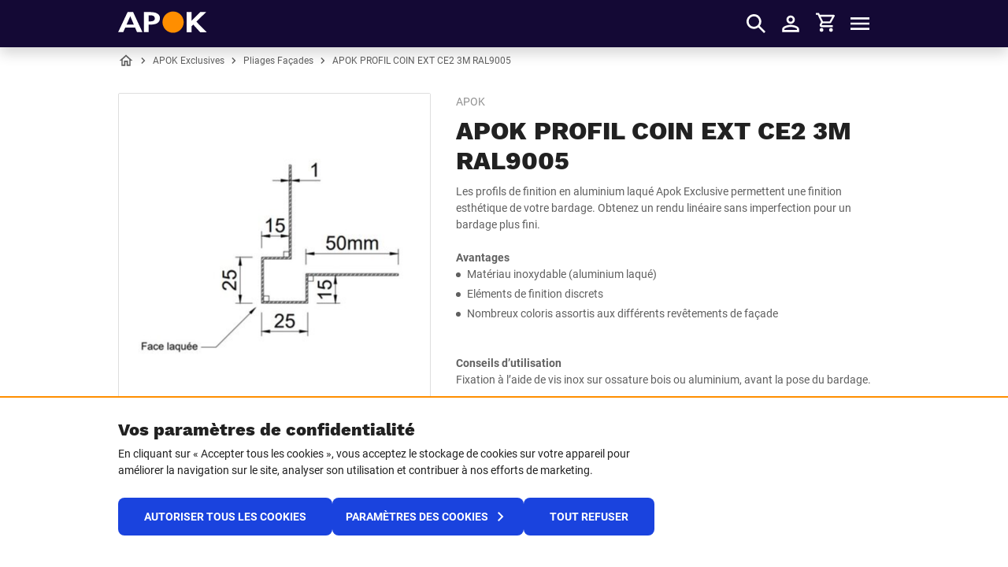

--- FILE ---
content_type: text/html; charset=utf-8
request_url: https://www.apok.be/fr-be/products/apok-profil-coin-ext-ce2-3m-ral9005
body_size: 51823
content:


<!DOCTYPE html>
<html lang="fr-BE">
<head>
    <meta charset="utf-8" />
    <meta name="viewport" content="width=device-width, initial-scale=1.0">
    

    <link href="/assets/dist/favicon/favicon.ico" rel="shortcut icon">
    <link rel="icon" type="image/png" href="/assets/dist/favicon/favicon-192x192.png" sizes="192x192">
    <link rel="icon" type="image/png" href="/assets/dist/favicon/favicon-160x160.png" sizes="160x160">
    <link rel="icon" type="image/png" href="/assets/dist/favicon/favicon-96x96.png" sizes="96x96">
    <link rel="icon" type="image/png" href="/assets/dist/favicon/favicon-32x32.png" sizes="32x32">
    <link rel="icon" type="image/png" href="/assets/dist/favicon/favicon-16x16.png" sizes="16x16">


    <title>APOK PROFIL COIN EXT CE2 3M RAL9005 | Apok.be</title>
        <meta name="description" content="Les profils de finition en aluminium laqu&#xE9; Apok Exclusive permettent une finition esth&#xE9;tique de votre bardage. Obtenez un rendu lin&#xE9;aire sans imperfection pour un bardage plus fini.&lt;br&gt;&lt;br&gt;&#xA;&lt;b&gt;Avantages&lt;/b&gt;&#xA;&lt;UL&gt;&#xA;&lt;li&gt;Mat&#xE9;riau inoxydable (aluminium laqu&#xE9;)&lt;/li&gt;&#xA;&lt;li&gt;El&#xE9;ments de finition discrets&lt;/li&gt;&#xA;&lt;li&gt;Nombreux coloris assortis aux diff&#xE9;rents rev&#xEA;tements de fa&#xE7;ade&lt;/li&gt;&#xA;&lt;/UL&gt;&#xA;&lt;br&gt;&#xA;&lt;b&gt;Conseils d&#x2019;utilisation&lt;/b&gt;&lt;br&gt;&#xA;Fixation &#xE0; l&#x2019;aide de vis inox sur ossature bois ou aluminium, avant la pose du bardage. " />

    
        <link rel="alternate" hreflang="nl-BE" href="https://www.apok.be/nl-be/products/apok-buitenhoekprofiel-ce2-3m-ral9005" />
        <link rel="alternate" hreflang="fr-BE" href="https://www.apok.be/fr-be/products/apok-profil-coin-ext-ce2-3m-ral9005" />
        <link rel="alternate" hreflang="x-default" href="https://www.apok.be/nl-be/products/apok-buitenhoekprofiel-ce2-3m-ral9005" />



    
    <link rel="canonical" href="https://www.apok.be/fr-be/products/apok-profil-coin-ext-ce2-3m-ral9005"> 


    <style>
        @font-face {
            font-display: swap;
            font-family: 'WorkSans';
            font-style: normal;
            font-weight: 700;
            src: url(/assets/dist/fonts/worksans-bold.woff2)format('woff2'),url(/assets/dist/fonts/worksans-bold.woff)format('woff');
        }

        @font-face {
            font-display: swap;
            font-family: 'WorkSans';
            font-style: normal;
            font-weight: 800;
            src: url(/assets/dist/fonts/worksans-extrabold.woff2)format('woff2'),url(/assets/dist/fonts/worksans-extrabold.woff)format('woff');
        }

        @font-face {
            font-display: swap;
            font-family: 'Roboto';
            font-style: normal;
            font-weight: 400;
            src: url(/assets/dist/fonts/roboto-regular.woff2)format('woff2'),url(/assets/dist/fonts/roboto-regular.woff)format('woff');
        }

        @font-face {
            font-display: swap;
            font-family: 'Roboto';
            font-style: normal;
            font-weight: 500;
            src: url(/assets/dist/fonts/roboto-medium.woff2)format('woff2'),url(/assets/dist/fonts/roboto-medium.woff)format('woff');
        }

        @font-face {
            font-display: swap;
            font-family: 'Roboto';
            font-style: normal;
            font-weight: 700;
            src: url(/assets/dist/fonts/roboto-bold.woff2)format('woff2'),url(/assets/dist/fonts/roboto-bold.woff)format('woff');
        }
    </style>

    <style data-styled="fgePIN eRLRrw OdMjD dupwqB foGpWx cfyWFz htfwFm cuKVtC cXsSTi hwATAg cgnSpv escBtu ezLUlL esaVDj kJdZQe hroOjq gHCXuQ carNqw foKvQm jCpBCy hqPdgL bWVPWP dwYrkZ fpRQGx grIApr hXEsUY jhTdgn fciALM yRWAB eUewOP jnabfq bVhQYu hwWhDT iVLaOa icadCC deXmbs euEDSj iVyxIQ jBKyJL glcULk byFTTx eRykfC dljkKs jXgOgZ" data-styled-version="4.3.2">
/* sc-component-id: StyledAlert-sc-60sghy */
.jCpBCy{border-radius:0.5rem;display:grid;gap:0.75rem;grid-template-columns:2.5rem 1fr;padding:1.5rem 0.75rem;background-color:#fff4e5;border:1px solid #ff8e00;} .jCpBCy .alert-icon{color:#ff8e00;} @media (min-width:992px){.jCpBCy{padding:1.5rem;}}
/* sc-component-id: StyledInfo-sc-1449azm */
.bWVPWP{display:grid;gap:1rem;} @media (min-width:992px){.bWVPWP{grid-template-columns:auto auto;-webkit-box-pack:justify;-webkit-justify-content:space-between;-ms-flex-pack:justify;justify-content:space-between;}}
/* sc-component-id: StyledIcon-sc-xen5tp */
.hqPdgL{height:2.5rem;width:2.5rem;}
/* sc-component-id: StyledContent-sc-11yp339 */
.dwYrkZ{display:grid;gap:0.25rem;}
/* sc-component-id: StyledText-sc-nbjr2v */
.grIApr{color:#606060;font-size:0.875rem;}
/* sc-component-id: StyledTitle-sc-1prwin6 */
.fpRQGx{display:block;font-weight:700;}
/* sc-component-id: StyledButton-sc-1m253xa */
.hXEsUY{-webkit-align-self:center;-ms-flex-item-align:center;align-self:center;} .hXEsUY.hXEsUY.hXEsUY .btn__icon{color:#1a43de;}
/* sc-component-id: StyledContainer-sc-cda6kx */
.dupwqB{margin-left:auto;margin-right:auto;padding-left:16px;padding-right:16px;position:relative;width:100%;} @media (min-width:576px){.dupwqB{max-width:560px;padding-left:16px;padding-right:16px;}} @media (min-width:768px){.dupwqB{max-width:740px;padding-left:16px;padding-right:16px;}} @media (min-width:992px){.dupwqB{max-width:980px;padding-left:0;padding-right:0;}} @media (min-width:1301px){.dupwqB{max-width:1280px;}}
/* sc-component-id: StyledFormGroup-sc-1ay365e */
.deXmbs{margin-bottom:0.625rem;width:100%;margin-bottom:0 !important;}
/* sc-component-id: StyledLabel-sc-kslnug */
.byFTTx{color:#212121;display:block;font-size:0.875rem;font-weight:500;margin-bottom:0.0625rem;}
/* sc-component-id: StyledInputWrap-sc-rh13ql */
.euEDSj{display:-webkit-box;display:-webkit-flex;display:-ms-flexbox;display:flex;-webkit-flex-direction:column-reverse;-ms-flex-direction:column-reverse;flex-direction:column-reverse;}
/* sc-component-id: StyledLabelText-sc-1bwcfn8 */
.eRykfC{display:inline-block;} .eRykfC:not(:last-child){padding-right:0.375rem;}
/* sc-component-id: StyledInputWrap-sc-znnkqt */
.jBKyJL{position:relative;}
/* sc-component-id: StyledInput-sc-jklez3 */
.glcULk{background-color:#fff;border:1px solid #c2c2c2;border-radius:0.5rem;color:#212121;font-size:1rem;font-weight:500;height:auto;line-height:1.6;max-height:3rem;min-height:3rem;padding:0.5rem 1rem 0.5rem;-webkit-transition:box-shadow 0.5s ease,border-color 0.5s ease;transition:box-shadow 0.5s ease,border-color 0.5s ease;width:100%;cursor:not-allowed;background-color:#fafafa;border-color:#cccccc;color:#606060;opacity:1;} @media (min-width:992px){.glcULk{font-size:1rem;line-height:1.7;padding:0.5625rem 1rem 0.5625rem;}} .glcULk + label{color:#606060;} .glcULk:focus{outline:0;} .glcULk:not(:disabled):not([readonly]):focus,.glcULk:not(:disabled):not([readonly]):hover,.glcULk:not(:disabled):not([readonly]):active{border-color:#1a43de;box-shadow:none;} .glcULk::-webkit-input-placeholder{color:#606060;font-style:italic;font-weight:500;text-overflow:ellipsis;} .glcULk::-moz-placeholder{color:#606060;font-style:italic;font-weight:500;text-overflow:ellipsis;} .glcULk:-ms-input-placeholder{color:#606060;font-style:italic;font-weight:500;text-overflow:ellipsis;} .glcULk::placeholder{color:#606060;font-style:italic;font-weight:500;text-overflow:ellipsis;} .glcULk[placeholder]{text-overflow:ellipsis;} .glcULk::-moz-placeholder{text-overflow:ellipsis;} .glcULk:-moz-placeholder{text-overflow:ellipsis;} .glcULk[type="search"]::-ms-clear{display:none;height:0;width :0;} .glcULk[type="search"]::-ms-reveal,.glcULk[type="password"]::-ms-reveal{display:none;height:0;width :0;} .glcULk[type="search"]::-webkit-search-decoration,.glcULk[type="search"]::-webkit-search-cancel-button,.glcULk[type="search"]::-webkit-search-results-button,.glcULk[type="search"]::-webkit-search-results-decoration{display:none;}
/* sc-component-id: StyledSelectSSRPlaceholder-sc-1e5ve98 */
.jXgOgZ{min-height:3rem;}
/* sc-component-id: StyledOptional-sc-1cef3m8 */
.dljkKs{color:#606060;font-weight:500;}
/* sc-component-id: StyledRichText-sc-1dnstbl */
.cuKVtC iframe{border:0;width:100%;} .cuKVtC img[style*='width:']{width:auto !important;} .cuKVtC img[style*='height:']{height:auto !important;}
/* sc-component-id: StyledAddToCart-sc-l0p6oc */
.hwWhDT{display:-webkit-box;display:-webkit-flex;display:-ms-flexbox;display:flex;-webkit-flex-direction:column;-ms-flex-direction:column;flex-direction:column;-webkit-box-pack:justify;-webkit-justify-content:space-between;-ms-flex-pack:justify;justify-content:space-between;margin-top:1rem;position:relative;} @media (min-width:992px){.hwWhDT{display:-webkit-inline-box;display:-webkit-inline-flex;display:-ms-inline-flexbox;display:inline-flex;margin-top:0.875rem;min-width:11.875rem;}}
/* sc-component-id: StyledAddToCartQuantity-sc-49kn4g */
.icadCC{-webkit-flex-shrink:0;-ms-flex-negative:0;flex-shrink:0;width:4.5rem;}
/* sc-component-id: StyledAddToCartFields-sc-1cvdr8q */
.iVLaOa{display:-webkit-box;display:-webkit-flex;display:-ms-flexbox;display:flex;-webkit-box-flex:1;-webkit-flex-grow:1;-ms-flex-positive:1;flex-grow:1;-webkit-box-pack:justify;-webkit-justify-content:space-between;-ms-flex-pack:justify;justify-content:space-between;margin-bottom:0.5rem;} .iVLaOa > *:not(:last-child){margin-right:0.5rem;}
/* sc-component-id: StyledAttributes-sc-eu0bht */
.kJdZQe:not(:last-child){margin-bottom:1.875rem;}
/* sc-component-id: StyledAttributeTitle-sc-xi9xxe */
.hroOjq{color:#606060;display:inline-block;font-size:0.875rem;font-weight:400;padding-right:1rem;}
/* sc-component-id: StyledAttributeValue-sc-18yotbq */
.gHCXuQ{display:inline;font-size:0.875rem;font-weight:700;margin:0;} .gHCXuQ:after{content:'';display:block;margin-bottom:0.3125rem;}
/* sc-component-id: StyledBrand-sc-kihbu9 */
.foGpWx{color:#909090;font-size:0.75rem;font-weight:400;line-height:1.35;margin-bottom:0.3125rem;text-transform:uppercase;} @media (min-width:992px){.foGpWx{font-size:0.875rem;line-height:1.7;margin-bottom:0.375rem;}}
/* sc-component-id: StyledCTA-sc-r36eqv */
.jnabfq{padding-left:0.5rem;padding-right:0.5rem;text-align:right;} @media (min-width:992px){.jnabfq{-webkit-align-self:flex-end;-ms-flex-item-align:end;align-self:flex-end;padding-left:0;padding-right:0;}}
/* sc-component-id: StyledContent-sc-z71p35 */
@media (min-width:992px){.OdMjD{margin-left:0;max-width:33.125rem;}}
/* sc-component-id: StyledDescription-sc-jzv140 */
.htfwFm{color:#606060;font-size:0.875rem;}
/* sc-component-id: StyledGallery-sc-14g67yg */
.cXsSTi{margin-bottom:0.5rem;margin-top:1rem;min-height:17.5625rem;position:relative;margin-bottom:1rem;margin-left:auto;margin-right:auto;padding-left:16px;padding-right:16px;position:relative;width:100%;} @media (min-width:576px){.cXsSTi{max-width:560px;padding-left:16px;padding-right:16px;}} @media (min-width:768px){.cXsSTi{max-width:740px;padding-left:16px;padding-right:16px;}} @media (min-width:992px){.cXsSTi{border-radius:0.125rem;border:1px solid #dedede;max-width:unset;overflow:hidden;padding-left:0;padding-right:0;width:24.8125rem;}} @media (min-width:360px){.cXsSTi{min-height:19.5625rem;}} @media (min-width:992px){.cXsSTi{left:0;margin-bottom:0;margin-top:0;min-height:24.8125rem;position:absolute;top:0;}}
/* sc-component-id: StyledStyledNoScriptThumbnails-sc-zkjkez */
.hwATAg{margin-left:auto;margin-right:auto;position:relative;width:100%;} @media (min-width:360px){.hwATAg{height:19.5rem;}} @media (min-width:992px){.hwATAg{height:24.8125rem;width:24.8125rem;}}
/* sc-component-id: StyledStyledNoScriptThumbnailsContent-sc-ms1g3b */
.cgnSpv{-webkit-align-content:center;-ms-flex-line-pack:center;align-content:center;border:1px solid #dedede;border-radius:0.125rem;display:-webkit-box;display:-webkit-flex;display:-ms-flexbox;display:flex;-webkit-flex-wrap:wrap;-ms-flex-wrap:wrap;flex-wrap:wrap;height:17.5rem;-webkit-box-pack:center;-webkit-justify-content:center;-ms-flex-pack:center;justify-content:center;} @media (min-width:360px){.cgnSpv{height:19.5rem;}} @media (min-width:992px){.cgnSpv{height:24.8125rem;width:24.8125rem;}}
/* sc-component-id: StyledNoScriptThumbnail-sc-1yy2vzj */
.escBtu{height:3.125rem;width:3.125rem;display:inline-block;overflow:hidden;height:17.5rem;width:17.5rem;} @media (min-width:360px){.escBtu{height:19.5rem;width:19.5rem;}} @media (min-width:992px){.escBtu{height:24.8125rem;width:24.8125rem;}}
/* sc-component-id: StyledGrid-sc-smmwpx */
@media (min-width:992px){.eRLRrw{display:-webkit-box;display:-webkit-flex;display:-ms-flexbox;display:flex;-webkit-flex-direction:column;-ms-flex-direction:column;flex-direction:column;margin-left:auto;margin-right:auto;max-width:61.25rem;min-height:24.8125rem;padding-left:26.8125rem;position:relative;width:100%;}} @media (min-width:1301px){.eRLRrw{max-width:60rem;}}
/* sc-component-id: StyledName-sc-s1vaxq */
.cfyWFz.cfyWFz.cfyWFz{font-size:1.75rem;-webkit-letter-spacing:0;-moz-letter-spacing:0;-ms-letter-spacing:0;letter-spacing:0;line-height:2.25rem;margin-bottom:0.5rem;} @media (min-width:992px){.cfyWFz.cfyWFz.cfyWFz{font-size:2rem;line-height:1.1875;margin-bottom:0.625rem;}}
/* sc-component-id: StyledStockSearch-sc-18k3cm4 */
.fciALM{position:relative;}
/* sc-component-id: StyledProductDetail-sc-1loggpx */
.fgePIN{padding-bottom:2rem;padding-top:0.625rem;} @media (min-width:992px){.fgePIN{padding-bottom:0.75rem;padding-top:1.5rem;}}
/* sc-component-id: StyledBody-sc-11mlbzk */
@media (min-width:992px){.ezLUlL{display:-webkit-box;display:-webkit-flex;display:-ms-flexbox;display:flex;-webkit-flex-direction:column;-ms-flex-direction:column;flex-direction:column;-webkit-box-flex:1;-webkit-flex-grow:1;-ms-flex-positive:1;flex-grow:1;margin-left:0;max-width:33.125rem;}}
/* sc-component-id: StyledNotLoggedInContentContainer-sc-1fdfum0 */
.esaVDj{padding-top:2rem;} @media (min-width:992px){.esaVDj{padding-top:0.75rem;}}
/* sc-component-id: StyledNotLoggedInContent-sc-ffzd93 */
.carNqw{display:grid;gap:2rem 0;grid-template-areas: 'stock-search' 'alert' 'cta';} @media (min-width:992px){.carNqw{gap:2.5rem 2rem;grid-template-areas: 'alert alert' 'stock-search cta';}}
/* sc-component-id: StyledAlert-sc-eplrbt */
.foKvQm{grid-area:alert;}
/* sc-component-id: StyledStockSearch-sc-j1v60y */
.jhTdgn{grid-area:stock-search;}
/* sc-component-id: StyledCtaContainer-sc-1x3233r */
.eUewOP{grid-area:cta;} .eUewOP form{margin-top:0;}</style><style data-styled="ixHiSw gJIsdP kvFzzH" data-styled-version="4.3.2">
/* sc-component-id: StyledButton-sc-3gr1eh */
.ixHiSw{-webkit-align-items:center;-webkit-box-align:center;-ms-flex-align:center;align-items:center;border-radius:0.5rem;border:1px solid rgba(0,0,0,0);cursor:pointer;display:-webkit-inline-box;display:-webkit-inline-flex;display:-ms-inline-flexbox;display:inline-flex;font-family:Roboto,"Franklin Gothic Medium",Tahoma,sans-serif;font-size:1.125rem;font-weight:700;-webkit-box-pack:center;-webkit-justify-content:center;-ms-flex-pack:center;justify-content:center;line-height:1.3;overflow:hidden;position:relative;text-align:center;-webkit-text-decoration:none;text-decoration:none;text-transform:uppercase;-webkit-user-select:none;-moz-user-select:none;-ms-user-select:none;user-select:none;vertical-align:middle;white-space:nowrap;-webkit-align-items:center;-webkit-box-align:center;-ms-flex-align:center;align-items:center;background:none;border:none;cursor:pointer;display:-webkit-inline-box;display:-webkit-inline-flex;display:-ms-inline-flexbox;display:inline-flex;font-family:Roboto,"Franklin Gothic Medium",Tahoma,sans-serif;font-size:0.875rem;font-weight:500;-webkit-box-pack:center;-webkit-justify-content:center;-ms-flex-pack:center;justify-content:center;overflow:hidden;padding:0;position:relative;text-align:center;-webkit-text-decoration:none;text-decoration:none;text-transform:uppercase;-webkit-user-select:none;-moz-user-select:none;-ms-user-select:none;user-select:none;vertical-align:middle;white-space:nowrap;color:#1a43de;min-width:auto !important;} .no-touch .ixHiSw{-webkit-transition-delay:0.1s;transition-delay:0.1s;-webkit-transition-duration:0.15s;transition-duration:0.15s;-webkit-transition-property:color,background-color,border-color, -webkit-transform;-webkit-transition-property:color,background-color,border-color, transform;transition-property:color,background-color,border-color, transform;-webkit-transition-timing-function:ease-out;transition-timing-function:ease-out;will-change:color,background-color,border,transform;} .no-touch .ixHiSw:not(:disabled):hover,.no-touch .ixHiSw:not(:disabled):active{outline:0;} .no-touch .ixHiSw:not(:disabled):focus{outline-width:0;} .no-touch .ixHiSw:not(:disabled):hover,.no-touch .ixHiSw:not(:disabled):active{color:#212121;} .ixHiSw .btn__icon{color:#606060;} .ixHiSw .btn__text{padding-top:0.0625rem;} .no-touch .ixHiSw:not(:disabled):hover,.no-touch .ixHiSw:not(:disabled):active{color:#1a43de;} .no-touch .ixHiSw:not(:disabled):hover .btn__text,.no-touch .ixHiSw:not(:disabled):active .btn__text{-webkit-text-decoration:underline;text-decoration:underline;} .ixHiSw .btn__icon{height:1.5rem;width:1.5rem;position:relative;} .ixHiSw .btn__icon--prefix + .btn__text:not(.u-sr-only),.ixHiSw .btn__text:not(.u-sr-only) + .btn__icon--suffix{margin-left:0.25rem;} .ixHiSw .btn__text:not(.u-sr-only){display:inline-block;max-width:100%;overflow:hidden;text-overflow:ellipsis;vertical-align:middle;}.gJIsdP{-webkit-align-items:center;-webkit-box-align:center;-ms-flex-align:center;align-items:center;border-radius:0.5rem;border:1px solid rgba(0,0,0,0);cursor:pointer;display:-webkit-inline-box;display:-webkit-inline-flex;display:-ms-inline-flexbox;display:inline-flex;font-family:Roboto,"Franklin Gothic Medium",Tahoma,sans-serif;font-size:1.125rem;font-weight:700;-webkit-box-pack:center;-webkit-justify-content:center;-ms-flex-pack:center;justify-content:center;line-height:1.3;overflow:hidden;position:relative;text-align:center;-webkit-text-decoration:none;text-decoration:none;text-transform:uppercase;-webkit-user-select:none;-moz-user-select:none;-ms-user-select:none;user-select:none;vertical-align:middle;white-space:nowrap;-webkit-align-items:center;-webkit-box-align:center;-ms-flex-align:center;align-items:center;background:none;border:none;cursor:pointer;display:-webkit-inline-box;display:-webkit-inline-flex;display:-ms-inline-flexbox;display:inline-flex;font-family:Roboto,"Franklin Gothic Medium",Tahoma,sans-serif;font-size:0.875rem;font-weight:500;-webkit-box-pack:center;-webkit-justify-content:center;-ms-flex-pack:center;justify-content:center;overflow:hidden;padding:0;position:relative;text-align:center;-webkit-text-decoration:none;text-decoration:none;text-transform:uppercase;-webkit-user-select:none;-moz-user-select:none;-ms-user-select:none;user-select:none;vertical-align:middle;white-space:nowrap;color:#130935;font-weight:400;min-width:auto !important;} .no-touch .gJIsdP{-webkit-transition-delay:0.1s;transition-delay:0.1s;-webkit-transition-duration:0.15s;transition-duration:0.15s;-webkit-transition-property:color,background-color,border-color, -webkit-transform;-webkit-transition-property:color,background-color,border-color, transform;transition-property:color,background-color,border-color, transform;-webkit-transition-timing-function:ease-out;transition-timing-function:ease-out;will-change:color,background-color,border,transform;} .no-touch .gJIsdP:not(:disabled):hover,.no-touch .gJIsdP:not(:disabled):active{outline:0;} .no-touch .gJIsdP:not(:disabled):focus{outline-width:0;} .no-touch .gJIsdP:not(:disabled):hover,.no-touch .gJIsdP:not(:disabled):active{color:#212121;} .gJIsdP:not(:disabled) .btn__icon{color:#1a43de;} .gJIsdP .btn__icon{height:1.5rem;width:1.5rem;position:relative;} .gJIsdP .btn__icon--prefix + .btn__text:not(.u-sr-only),.gJIsdP .btn__text:not(.u-sr-only) + .btn__icon--suffix{margin-left:0.25rem;} .gJIsdP .btn__text:not(.u-sr-only){display:inline-block;max-width:100%;overflow:hidden;text-overflow:ellipsis;vertical-align:middle;}.kvFzzH{-webkit-align-items:center;-webkit-box-align:center;-ms-flex-align:center;align-items:center;border-radius:0.5rem;border:1px solid rgba(0,0,0,0);cursor:pointer;display:-webkit-inline-box;display:-webkit-inline-flex;display:-ms-inline-flexbox;display:inline-flex;font-family:Roboto,"Franklin Gothic Medium",Tahoma,sans-serif;font-size:1.125rem;font-weight:700;-webkit-box-pack:justify;-webkit-justify-content:space-between;-ms-flex-pack:justify;justify-content:space-between;line-height:1.3;overflow:hidden;position:relative;text-align:center;-webkit-text-decoration:none;text-decoration:none;text-transform:uppercase;-webkit-user-select:none;-moz-user-select:none;-ms-user-select:none;user-select:none;vertical-align:middle;white-space:nowrap;background-color:#1a43de;color:#fff;background-color:#dedede;color:#fff;display:-webkit-box;display:-webkit-flex;display:-ms-flexbox;display:flex;width:100%;font-size:0.875rem;height:3rem;min-width:7.5rem;padding:0 1rem;cursor:not-allowed;} .no-touch .kvFzzH{-webkit-transition-delay:0.1s;transition-delay:0.1s;-webkit-transition-duration:0.15s;transition-duration:0.15s;-webkit-transition-property:color,background-color,border-color, -webkit-transform;-webkit-transition-property:color,background-color,border-color, transform;transition-property:color,background-color,border-color, transform;-webkit-transition-timing-function:ease-out;transition-timing-function:ease-out;will-change:color,background-color,border,transform;} .no-touch .kvFzzH:not(:disabled):hover,.no-touch .kvFzzH:not(:disabled):active{outline:0;} .no-touch .kvFzzH:not(:disabled):focus{outline-width:0;} .no-touch .kvFzzH:not(:disabled):hover,.no-touch .kvFzzH:not(:disabled):active{background-color:#0eb44c;color:#fff;} .kvFzzH .btn__icon{height:1.5rem;width:1.5rem;position:relative;} .kvFzzH .btn__icon--prefix + .btn__text:not(.u-sr-only),.kvFzzH .btn__text:not(.u-sr-only) + .btn__icon--suffix{margin-left:0.25rem;} .kvFzzH .btn__text:not(.u-sr-only){display:inline-block;max-width:100%;overflow:hidden;text-overflow:ellipsis;vertical-align:middle;}</style><style data-styled="hlyUYE idNcXm dupwqB gbovyj bwdKUf ldfdzM druMSn bsuVMe iysjsm loxJLP kjTFep fRiZjt dWBXyy kMPbSS dZZfWy jKsYdu GqHan cPUsoe bWTpMh cBNilc fthTVi bbsvSc diiiRc cjbiCz fRbcJl jDRkyL xZmch eoxtEc cetJBH kEiHFC dOURlj jSiOLC iuuZeZ gJIsdP" data-styled-version="4.3.2">
/* sc-component-id: StyledCol-sc-1p7ryf */
.bsuVMe{min-height:1px;padding-left:8px;padding-right:8px;position:relative;width:100%;-webkit-flex:0 0 100%;-ms-flex:0 0 100%;flex:0 0 100%;max-width:100%;} @media (min-width:576px){.bsuVMe{padding-left:8px;padding-right:8px;}} @media (min-width:768px){.bsuVMe{padding-left:8px;padding-right:8px;}} @media (min-width:992px){.bsuVMe{padding-left:8px;padding-right:8px;}} @media (min-width:576px){} @media (min-width:768px){} @media (min-width:992px){} @media (min-width:1301px){}.iysjsm{min-height:1px;padding-left:8px;padding-right:8px;position:relative;width:100%;-webkit-flex:0 0 100%;-ms-flex:0 0 100%;flex:0 0 100%;max-width:100%;} @media (min-width:576px){.iysjsm{padding-left:8px;padding-right:8px;}} @media (min-width:768px){.iysjsm{padding-left:8px;padding-right:8px;}} @media (min-width:992px){.iysjsm{padding-left:8px;padding-right:8px;}} @media (min-width:576px){} @media (min-width:768px){} @media (min-width:992px){} @media (min-width:1301px){.iysjsm{-webkit-flex:0 0 100%;-ms-flex:0 0 100%;flex:0 0 100%;max-width:100%;}}.loxJLP{min-height:1px;padding-left:8px;padding-right:8px;position:relative;width:100%;padding-left:16px !important;padding-right:16px !important;-webkit-flex:0 0 100%;-ms-flex:0 0 100%;flex:0 0 100%;max-width:100%;} @media (min-width:576px){.loxJLP{padding-left:8px;padding-right:8px;}} @media (min-width:768px){.loxJLP{padding-left:8px;padding-right:8px;}} @media (min-width:992px){.loxJLP{padding-left:8px;padding-right:8px;}} @media (min-width:576px){} @media (min-width:768px){} @media (min-width:992px){} @media (min-width:1301px){}.kjTFep{min-height:1px;padding-left:8px;padding-right:8px;position:relative;width:100%;padding-left:16px !important;padding-right:16px !important;-webkit-flex:0 0 100%;-ms-flex:0 0 100%;flex:0 0 100%;max-width:100%;} @media (min-width:576px){.kjTFep{padding-left:8px;padding-right:8px;}} @media (min-width:768px){.kjTFep{padding-left:8px;padding-right:8px;}} @media (min-width:992px){.kjTFep{padding-left:8px;padding-right:8px;}} @media (min-width:576px){} @media (min-width:768px){} @media (min-width:992px){.kjTFep{-webkit-flex:0 0 50%;-ms-flex:0 0 50%;flex:0 0 50%;max-width:50%;}} @media (min-width:1301px){}.fRiZjt{min-height:1px;padding-left:8px;padding-right:8px;position:relative;width:100%;-webkit-flex:0 0 100%;-ms-flex:0 0 100%;flex:0 0 100%;max-width:100%;} @media (min-width:576px){.fRiZjt{padding-left:8px;padding-right:8px;}} @media (min-width:768px){.fRiZjt{padding-left:8px;padding-right:8px;}} @media (min-width:992px){.fRiZjt{padding-left:8px;padding-right:8px;}} @media (min-width:576px){} @media (min-width:768px){.fRiZjt{-webkit-flex:0 0 100%;-ms-flex:0 0 100%;flex:0 0 100%;max-width:100%;}} @media (min-width:992px){} @media (min-width:1301px){}
/* sc-component-id: StyledContainer-sc-cda6kx */
.dupwqB{margin-left:auto;margin-right:auto;padding-left:16px;padding-right:16px;position:relative;width:100%;} @media (min-width:576px){.dupwqB{max-width:560px;padding-left:16px;padding-right:16px;}} @media (min-width:768px){.dupwqB{max-width:740px;padding-left:16px;padding-right:16px;}} @media (min-width:992px){.dupwqB{max-width:980px;padding-left:0;padding-right:0;}} @media (min-width:1301px){.dupwqB{max-width:1280px;}}
/* sc-component-id: StyledRow-sc-g65wft */
.bwdKUf{display:-webkit-box;display:-webkit-flex;display:-ms-flexbox;display:flex;-webkit-flex-wrap:wrap;-ms-flex-wrap:wrap;flex-wrap:wrap;margin-left:-8px;margin-right:-8px;} @media (min-width:576px){.bwdKUf{margin-left:-8px;margin-right:-8px;}} @media (min-width:768px){.bwdKUf{margin-left:-8px;margin-right:-8px;}} @media (min-width:992px){.bwdKUf{margin-left:-8px;margin-right:-8px;}}.ldfdzM{display:-webkit-box;display:-webkit-flex;display:-ms-flexbox;display:flex;-webkit-flex-wrap:wrap;-ms-flex-wrap:wrap;flex-wrap:wrap;margin-left:-8px;margin-right:-8px;margin-left:-16px !important;margin-right:-16px !important;} @media (min-width:576px){.ldfdzM{margin-left:-8px;margin-right:-8px;}} @media (min-width:768px){.ldfdzM{margin-left:-8px;margin-right:-8px;}} @media (min-width:992px){.ldfdzM{margin-left:-8px;margin-right:-8px;}}.druMSn{display:-webkit-box;display:-webkit-flex;display:-ms-flexbox;display:flex;-webkit-flex-wrap:wrap;-ms-flex-wrap:wrap;flex-wrap:wrap;margin-left:-8px;margin-right:-8px;margin-bottom:-16px;} @media (min-width:576px){.druMSn{margin-left:-8px;margin-right:-8px;}} @media (min-width:768px){.druMSn{margin-left:-8px;margin-right:-8px;}} @media (min-width:992px){.druMSn{margin-left:-8px;margin-right:-8px;}} @media (min-width:576px){.druMSn{margin-bottom:-16px;}} @media (min-width:768px){.druMSn{margin-bottom:-16px;}} @media (min-width:992px){.druMSn{margin-bottom:-16px;}} .druMSn > *{margin-bottom:16px;} @media (min-width:576px){.druMSn > *{margin-bottom:16px;}} @media (min-width:768px){.druMSn > *{margin-bottom:16px;}} @media (min-width:992px){.druMSn > *{margin-bottom:16px;}}
/* sc-component-id: StyledSection-sc-1thpi8z */
.idNcXm{padding:1.5625rem 0;text-align:left;padding-top:0 !important;padding-bottom:2rem !important;} @media (min-width:992px){.idNcXm{padding:3rem 0;}} @media (min-width:992px){.idNcXm{padding-top:0 !important;}} @media (min-width:992px){.idNcXm{padding-bottom:4rem !important;}}
/* sc-component-id: StyledTabTitle-sc-zfhgd8 */
.jKsYdu.jKsYdu.jKsYdu{color:#130935;font-family:Roboto,"Franklin Gothic Medium",Tahoma,sans-serif;font-size:0.9375rem;font-weight:400;line-height:1.7;}
/* sc-component-id: StyledTabList-sc-hpufbx */
.dWBXyy{border-bottom:1px solid #dedede;margin-bottom:0;padding-left:0;}
/* sc-component-id: StyledTab-sc-eqa67m */
.kMPbSS{border-bottom:2px solid transparent;display:inline-block;margin-right:1rem;padding-bottom:0.3125rem;border-bottom-color:#0eb44c;} .kMPbSS .StyledTabTitle-sc-zfhgd8{color:#212121;font-weight:700;} .no-touch .kMPbSS:hover{border-bottom-color:#0eb44c;cursor:pointer;}.dZZfWy{border-bottom:2px solid transparent;display:inline-block;margin-right:1rem;padding-bottom:0.3125rem;} .no-touch .dZZfWy:hover{border-bottom-color:#0eb44c;cursor:pointer;}
/* sc-component-id: StyledHeading-sc-1n7pt0e */
.cPUsoe.cPUsoe.cPUsoe{font-size:1rem;margin-bottom:1rem;position:relative;} @media (min-width:1301px){.cPUsoe.cPUsoe.cPUsoe{font-size:1.25rem;line-height:1.35;}}
/* sc-component-id: StyledDownloadButton-sc-11airk7 */
.iuuZeZ:first-child{margin-right:1.5rem;}
/* sc-component-id: StyledDownloadContent-sc-ynia4d */
.jDRkyL{width:100%;} .jDRkyL:not(:last-child){margin-bottom:2rem;}
/* sc-component-id: StyledDownloadLinksContainer-sc-gnk4cz */
.xZmch{border:1px solid #dedede;margin-top:0.9375rem;}
/* sc-component-id: StyledDownloadLinkCol-sc-1rosv2n */
@media (max-width:991px){.cetJBH{-webkit-flex:100%;-ms-flex:100%;flex:100%;}} @media (max-width:991px){.cetJBH:first-child{margin-bottom:0.5rem;}}
/* sc-component-id: StyledDownloadItem-sc-1t5nib0 */
.eoxtEc{-webkit-align-items:center;-webkit-box-align:center;-ms-flex-align:center;align-items:center;color:#212121;display:-webkit-box;display:-webkit-flex;display:-ms-flexbox;display:flex;-webkit-flex-wrap:wrap;-ms-flex-wrap:wrap;flex-wrap:wrap;padding:1rem 1rem 1.5rem;-webkit-text-decoration:none;text-decoration:none;-webkit-transition:box-shadow 0.3s;transition:box-shadow 0.3s;} .no-touch .eoxtEc:hover,.no-touch .eoxtEc:active{box-shadow:0 4px 12px rgba(33,33,33,0.14);} .no-touch .eoxtEc:hover .btn__text,.no-touch .eoxtEc:active .btn__text{-webkit-text-decoration:none !important;text-decoration:none !important;} @media (min-width:992px){.eoxtEc{-webkit-box-pack:justify;-webkit-justify-content:space-between;-ms-flex-pack:justify;justify-content:space-between;padding:1rem;}} .eoxtEc:not(:last-child){border-bottom:1px solid #dedede;}
/* sc-component-id: StyledName-sc-2razrx */
.kEiHFC{font-size:1rem;font-weight:700;line-height:1.35;margin-bottom:0;} @media (min-width:1301px){.kEiHFC{line-height:1.5;}}
/* sc-component-id: StyledFileInformation-sc-f0hqgp */
.jSiOLC{color:#606060;display:inline-block;font-size:0.875rem;font-weight:400;text-transform:uppercase;} .jSiOLC:first-child{margin-right:0.25rem;}
/* sc-component-id: StyledSpecificationCol-sc-18kiss8 */
@media (max-width:991px){.GqHan:not(:last-child){margin-bottom:0;}} @media (min-width:992px){.GqHan:first-child{margin-bottom:0;}}
/* sc-component-id: StyledSpecificationContent-sc-cavexp */
.bWTpMh{width:100%;}
/* sc-component-id: StyledTable-sc-4stid5 */
@media (max-width:991px){.cBNilc tr:last-child{border-bottom:none;}}
/* sc-component-id: StyledTableColumn-sc-1yof4zt */
.fRbcJl{font-weight:700;}
/* sc-component-id: StyledTableRowHeader-sc-3sd224 */
.cjbiCz{color:#606060;font-size:0.875rem;font-weight:400;width:50%;} @media (min-width:1301px){.cjbiCz{width:30%;}}
/* sc-component-id: StyledProductDetailExtendedInfo-sc-tqzy3t */
@media (min-width:992px){.hlyUYE{padding-top:0.5rem;}}
/* sc-component-id: StyledRow-sc-1rfws2c */
.gbovyj{margin:2rem 0 1rem 0;}
/* sc-component-id: StyledButton-sc-3gr1eh */
.gJIsdP{-webkit-align-items:center;-webkit-box-align:center;-ms-flex-align:center;align-items:center;border-radius:0.5rem;border:1px solid rgba(0,0,0,0);cursor:pointer;display:-webkit-inline-box;display:-webkit-inline-flex;display:-ms-inline-flexbox;display:inline-flex;font-family:Roboto,"Franklin Gothic Medium",Tahoma,sans-serif;font-size:1.125rem;font-weight:700;-webkit-box-pack:center;-webkit-justify-content:center;-ms-flex-pack:center;justify-content:center;line-height:1.3;overflow:hidden;position:relative;text-align:center;-webkit-text-decoration:none;text-decoration:none;text-transform:uppercase;-webkit-user-select:none;-moz-user-select:none;-ms-user-select:none;user-select:none;vertical-align:middle;white-space:nowrap;-webkit-align-items:center;-webkit-box-align:center;-ms-flex-align:center;align-items:center;background:none;border:none;cursor:pointer;display:-webkit-inline-box;display:-webkit-inline-flex;display:-ms-inline-flexbox;display:inline-flex;font-family:Roboto,"Franklin Gothic Medium",Tahoma,sans-serif;font-size:0.875rem;font-weight:500;-webkit-box-pack:center;-webkit-justify-content:center;-ms-flex-pack:center;justify-content:center;overflow:hidden;padding:0;position:relative;text-align:center;-webkit-text-decoration:none;text-decoration:none;text-transform:uppercase;-webkit-user-select:none;-moz-user-select:none;-ms-user-select:none;user-select:none;vertical-align:middle;white-space:nowrap;color:#130935;font-weight:400;min-width:auto !important;} .no-touch .gJIsdP{-webkit-transition-delay:0.1s;transition-delay:0.1s;-webkit-transition-duration:0.15s;transition-duration:0.15s;-webkit-transition-property:color,background-color,border-color, -webkit-transform;-webkit-transition-property:color,background-color,border-color, transform;transition-property:color,background-color,border-color, transform;-webkit-transition-timing-function:ease-out;transition-timing-function:ease-out;will-change:color,background-color,border,transform;} .no-touch .gJIsdP:not(:disabled):hover,.no-touch .gJIsdP:not(:disabled):active{outline:0;} .no-touch .gJIsdP:not(:disabled):focus{outline-width:0;} .no-touch .gJIsdP:not(:disabled):hover,.no-touch .gJIsdP:not(:disabled):active{color:#212121;} .gJIsdP:not(:disabled) .btn__icon{color:#1a43de;} .gJIsdP .btn__icon{height:1.5rem;width:1.5rem;position:relative;} .gJIsdP .btn__icon--prefix + .btn__text:not(.u-sr-only),.gJIsdP .btn__text:not(.u-sr-only) + .btn__icon--suffix{margin-left:0.25rem;} .gJIsdP .btn__text:not(.u-sr-only){display:inline-block;max-width:100%;overflow:hidden;text-overflow:ellipsis;vertical-align:middle;}</style><style data-styled="gRPjqE jAbOEW dupwqB gqcFvt jFHjcJ wWGWI bFLrsg gnmkOp khQmMX kUrvKs cOxFBe dcbKcd dSiflw hgjkOk iHrVNF ljUbOV jHgapl fvltwo jkfruk eYXaQh keIDnf iwaGPC hEDyDn cgdVIM etRvSd kiWvmV fjiISl dIviMx deXmbs euEDSj UNTjI knMMVt jBKyJL jSmABK erGnua iLxibK hhZOtN byFTTx eRykfC dljkKs iTgjnU lhXoCo dBfxYw eGODFC fFgHNl hbfDoB iNeHFf cPDWHC fJzriF hsGkHK byRBBC bAItFe hHPyuO ktBxaK hjaVIg inHGHv kUDSTL hswHfu ehjhpg cfCEnb cszXtB aHcVy jJryqM cQrIua jxxiEM bRGNYx beatMe ljKtxo jWDIlt hUiGmQ gLpsQt bhwHFu fkdzQR fesaLj jkLEBW bBqJZK fCdZNf kSjcKd dNsPvw" data-styled-version="4.3.2">
/* sc-component-id: StyledContainer-sc-cda6kx */
.dupwqB{margin-left:auto;margin-right:auto;padding-left:16px;padding-right:16px;position:relative;width:100%;} @media (min-width:576px){.dupwqB{max-width:560px;padding-left:16px;padding-right:16px;}} @media (min-width:768px){.dupwqB{max-width:740px;padding-left:16px;padding-right:16px;}} @media (min-width:992px){.dupwqB{max-width:980px;padding-left:0;padding-right:0;}} @media (min-width:1301px){.dupwqB{max-width:1280px;}}
/* sc-component-id: StyledFormGroup-sc-1ay365e */
.deXmbs{margin-bottom:0.625rem;width:100%;margin-bottom:0 !important;}
/* sc-component-id: StyledLabel-sc-kslnug */
.byFTTx{color:#212121;display:block;font-size:0.875rem;font-weight:500;margin-bottom:0.0625rem;}
/* sc-component-id: StyledInputWrap-sc-rh13ql */
.euEDSj{display:-webkit-box;display:-webkit-flex;display:-ms-flexbox;display:flex;-webkit-flex-direction:column-reverse;-ms-flex-direction:column-reverse;flex-direction:column-reverse;}
/* sc-component-id: StyledLabelText-sc-1bwcfn8 */
.eRykfC{display:inline-block;} .eRykfC:not(:last-child){padding-right:0.375rem;}
/* sc-component-id: StyledInputGroup-sc-kobfv0 */
.UNTjI{-webkit-align-items:stretch;-webkit-box-align:stretch;-ms-flex-align:stretch;align-items:stretch;display:-webkit-box;display:-webkit-flex;display:-ms-flexbox;display:flex;-webkit-flex-wrap:nowrap;-ms-flex-wrap:nowrap;flex-wrap:nowrap;position:relative;width:100%;}
/* sc-component-id: StyledInputWrap-sc-znnkqt */
.jBKyJL{position:relative;}
/* sc-component-id: StyledInputGroupContent-sc-1uvzfm */
.knMMVt{-webkit-flex:1 1 auto;-ms-flex:1 1 auto;flex:1 1 auto;position:relative;width:1%;} .knMMVt .form-control{border-bottom-right-radius:0 !important;border-right-width:0 !important;border-top-right-radius:0 !important;}
/* sc-component-id: StyledInputGroupAppend-sc-1l6zm6r */
.erGnua{display:-webkit-box;display:-webkit-flex;display:-ms-flexbox;display:flex;} .erGnua > *{border-bottom-left-radius:0 !important;border-top-left-radius:0 !important;} .no-touch .erGnua > *:hover,.no-touch .erGnua > *:active{box-shadow:none !important;-webkit-transform:translateY(0) !important;-ms-transform:translateY(0) !important;transform:translateY(0) !important;}
/* sc-component-id: StyledInput-sc-jklez3 */
.jSmABK{background-color:#fff;border:1px solid #c2c2c2;border-radius:0.5rem;color:#212121;font-size:1rem;font-weight:500;height:auto;line-height:1.6;max-height:3rem;min-height:3rem;padding:0.5rem 1rem 0.5rem;-webkit-transition:box-shadow 0.5s ease,border-color 0.5s ease;transition:box-shadow 0.5s ease,border-color 0.5s ease;width:100%;} @media (min-width:992px){.jSmABK{font-size:1rem;line-height:1.7;padding:0.5625rem 1rem 0.5625rem;}} .jSmABK:focus{outline:0;} .jSmABK:not(:disabled):not([readonly]):focus,.jSmABK:not(:disabled):not([readonly]):hover,.jSmABK:not(:disabled):not([readonly]):active{border-color:#1a43de;box-shadow:none;} .jSmABK::-webkit-input-placeholder{color:#606060;font-style:italic;font-weight:500;text-overflow:ellipsis;} .jSmABK::-moz-placeholder{color:#606060;font-style:italic;font-weight:500;text-overflow:ellipsis;} .jSmABK:-ms-input-placeholder{color:#606060;font-style:italic;font-weight:500;text-overflow:ellipsis;} .jSmABK::placeholder{color:#606060;font-style:italic;font-weight:500;text-overflow:ellipsis;} .jSmABK[placeholder]{text-overflow:ellipsis;} .jSmABK::-moz-placeholder{text-overflow:ellipsis;} .jSmABK:-moz-placeholder{text-overflow:ellipsis;} .jSmABK[type="search"]::-ms-clear{display:none;height:0;width :0;} .jSmABK[type="search"]::-ms-reveal,.jSmABK[type="password"]::-ms-reveal{display:none;height:0;width :0;} .jSmABK[type="search"]::-webkit-search-decoration,.jSmABK[type="search"]::-webkit-search-cancel-button,.jSmABK[type="search"]::-webkit-search-results-button,.jSmABK[type="search"]::-webkit-search-results-decoration{display:none;}
/* sc-component-id: StyledOptional-sc-1cef3m8 */
.dljkKs{color:#606060;font-weight:500;}
/* sc-component-id: StyledSkeleton-sc-1dxnyuu */
.bRGNYx{-webkit-align-items:center;-webkit-box-align:center;-ms-flex-align:center;align-items:center;color:#dedede;display:-webkit-inline-box;display:-webkit-inline-flex;display:-ms-inline-flexbox;display:inline-flex;font-family:WorkSans,Impact,Haettenschweiler,"Franklin Gothic Bold",Charcoal,"Helvetica Inserat","Bitstream Vera Sans Bold","Arial Black",sans-serif;font-size:2rem;font-weight:800;} @-webkit-keyframes load{from{background-position:100% 0%;}to{background-position:-100% 0%;}} @keyframes load{from{background-position:100% 0%;}to{background-position:-100% 0%;}}
/* sc-component-id: StyledSkeletonLine-sc-b6enzx */
.beatMe{-webkit-animation-direction:forwards;animation-direction:forwards;-webkit-animation-duration:1.5s;animation-duration:1.5s;-webkit-animation-iteration-count:infinite;animation-iteration-count:infinite;-webkit-animation-name:load;animation-name:load;-webkit-animation-timing-function:linear;animation-timing-function:linear;background-image:linear-gradient( 90deg, #dedede, #fff, #dedede );background-size:200% 100%;border-radius:20%/100%;display:inline-block;height:100%;width:100%;border-radius:0.9375rem;height:1.875rem;width:11.0625rem;} .beatMe:last-child:not(:only-child){margin-left:0.5rem;} .beatMe:first-child:not(:only-child){margin-right:0.5rem;}.ljKtxo{-webkit-animation-direction:forwards;animation-direction:forwards;-webkit-animation-duration:1.5s;animation-duration:1.5s;-webkit-animation-iteration-count:infinite;animation-iteration-count:infinite;-webkit-animation-name:load;animation-name:load;-webkit-animation-timing-function:linear;animation-timing-function:linear;background-image:linear-gradient( 90deg, #dedede, #fff, #dedede );background-size:200% 100%;border-radius:20%/100%;display:inline-block;height:100%;width:100%;border-radius:0.9375rem;height:1.875rem;width:7.5rem;} .ljKtxo:last-child:not(:only-child){margin-left:0.5rem;} .ljKtxo:first-child:not(:only-child){margin-right:0.5rem;}
/* sc-component-id: sc-global-750050810 */
*,*::before,*::after{box-sizing:border-box;} html{font-family:sans-serif;line-height:1.15;-webkit-text-size-adjust:100%;-webkit-tap-highlight-color:rgba(0,0,0,0);} article,aside,figcaption,figure,footer,header,hgroup,main,nav,section{display:block;} body{background-color:#fff;color:#212121;font-family:Roboto,"Franklin Gothic Medium",Tahoma,sans-serif;font-size:1rem;font-weight:400;line-height:1.5;margin:0;text-align:left;} [tabindex='-1']:focus{outline:0 !important;} hr{box-sizing:content-box;height:0;overflow:visible;} h1,h2,h3,h4,h5,h6{margin-bottom:0.5rem;margin-top:0;} p{margin-bottom:1rem;margin-top:0;} abbr[title],abbr[data-original-title]{border-bottom:0;cursor:help;-webkit-text-decoration:underline;text-decoration:underline;-webkit-text-decoration-skip-ink:none;text-decoration-skip-ink:none;} address{font-style:normal;line-height:inherit;margin-bottom:1rem;} ol,ul,dl{margin-bottom:1rem;margin-top:0;} ol ol,ul ul,ol ul,ul ol{margin-bottom:0;} dt{font-weight:700;} dd{margin-bottom:0.5rem;margin-left:0;} blockquote{margin:0 0 1rem;} b,strong{font-weight:700;} small{font-size:80%;} sub,sup{font-size:75%;line-height:0;position:relative;vertical-align:baseline;} sub{bottom:-0.25em;} sup{top:-0.5em;} a{background-color:transparent;color:#1a43de;-webkit-text-decoration:none;text-decoration:none;} .no-touch a:hover{color:#130935;-webkit-text-decoration:underline;text-decoration:underline;} a:not([href]):not([tabindex]){color:inherit;-webkit-text-decoration:none;text-decoration:none;} a:not([href]):not([tabindex]):hover,a:not([href]):not([tabindex]):focus{color:inherit;-webkit-text-decoration:none;text-decoration:none;} a:not([href]):not([tabindex]):focus{outline:0;} pre,code,kbd,samp{font-family:SFMono-Regular,Menlo,Monaco,Consolas,"Liberation Mono","Courier New",monospace;font-size:1em;} pre{margin-bottom:1rem;margin-top:0;overflow:auto;} figure{margin:0 0 1rem;} img{border-style:none;vertical-align:middle;} svg{overflow:hidden;vertical-align:middle;} table{border-collapse:collapse;} caption{caption-side:bottom;color:#212121;padding-bottom:0.75rem;padding-top:0.75rem;text-align:left;} th{text-align:inherit;} label{display:inline-block;margin-bottom:0.5rem;} button{border-radius:0;} button:focus{outline:1px dotted;outline:5px auto -webkit-focus-ring-color;} input,button,select,optgroup,textarea{font-family:inherit;font-size:inherit;line-height:inherit;margin:0;} button,input{overflow:visible;} button,select{text-transform:none;} select{word-wrap:normal;} button,[type='button'],[type='reset'],[type='submit']{-webkit-appearance:button;} button:not(:disabled),[type='button']:not(:disabled),[type='reset']:not(:disabled),[type='submit']:not(:disabled){cursor:pointer;} button::-moz-focus-inner,[type='button']::-moz-focus-inner,[type='reset']::-moz-focus-inner,[type='submit']::-moz-focus-inner{border-style:none;padding:0;} input[type='radio'],input[type='checkbox']{box-sizing:border-box;padding:0;} input[type='date'],input[type='time'],input[type='datetime-local'],input[type='month']{-webkit-appearance:listbox;} textarea{overflow:auto;resize:vertical;} fieldset{border:0;margin:0;min-width:0;padding:0;} legend{color:inherit;display:block;font-size:1.5rem;line-height:inherit;margin-bottom:0.5rem;max-width:100%;padding:0;white-space:normal;width:100%;} progress{vertical-align:baseline;} [type='number']::-webkit-inner-spin-button,[type='number']::-webkit-outer-spin-button{height:auto;} [type='search']{-webkit-appearance:none;outline-offset:-2px;} [type='search']::-webkit-search-decoration{-webkit-appearance:none;} ::-webkit-file-upload-button{-webkit-appearance:button;font:inherit;} output{display:inline-block;} summary{cursor:pointer;display:list-item;} template{display:none;} [hidden]{display:none !important;} img,iframe{max-width:100%;} .u-sr-only{border:0;-webkit-clip:rect(0,0,0,0);clip:rect(0,0,0,0);height:1px;overflow:hidden;padding:0;position:absolute;white-space:nowrap;width:1px;} @media screen and (prefers-reduced-motion:reduce){*,*::after,*::before{-webkit-animation:none !important;animation:none !important;-webkit-transition:none !important;transition:none !important;-webkit-transition-duration:0 !important;transition-duration:0 !important;}} h1:not(.unstyled),.h1,h2:not(.unstyled),.h2,h3:not(.unstyled),.h3,h4:not(.unstyled),.h4,h5:not(.unstyled),.h5,h6:not(.unstyled),.h6{font-family:WorkSans,Impact,Haettenschweiler,"Franklin Gothic Bold",Charcoal,"Helvetica Inserat","Bitstream Vera Sans Bold","Arial Black",sans-serif;font-weight:800;} h1:not(.unstyled):last-child,.h1:last-child,h2:not(.unstyled):last-child,.h2:last-child,h3:not(.unstyled):last-child,.h3:last-child,h4:not(.unstyled):last-child,.h4:last-child,h5:not(.unstyled):last-child,.h5:last-child,h6:not(.unstyled):last-child,.h6:last-child,h1:not(.unstyled):only-child,.h1:only-child,h2:not(.unstyled):only-child,.h2:only-child,h3:not(.unstyled):only-child,.h3:only-child,h4:not(.unstyled):only-child,.h4:only-child,h5:not(.unstyled):only-child,.h5:only-child,h6:not(.unstyled):only-child,.h6:only-child{margin-bottom:0;padding-bottom:0;} h1:not(.unstyled),.h1{font-size:2rem;-webkit-letter-spacing:0.0375rem;-moz-letter-spacing:0.0375rem;-ms-letter-spacing:0.0375rem;letter-spacing:0.0375rem;line-height:1.0625;} @media (min-width:992px){h1:not(.unstyled),.h1{font-size:2.5rem;-webkit-letter-spacing:0.0625rem;-moz-letter-spacing:0.0625rem;-ms-letter-spacing:0.0625rem;letter-spacing:0.0625rem;line-height:1.35;}} h2:not(.unstyled),.h2{font-size:1.5rem;} @media (min-width:992px){h2:not(.unstyled),.h2{font-size:2rem;}} h3:not(.unstyled),.h3{font-size:1.25rem;} @media (min-width:992px){h3:not(.unstyled),.h3{font-size:1.5rem;}} h4:not(.unstyled),.h4{font-size:1.125rem;} @media (min-width:992px){h4:not(.unstyled),.h4{font-size:1.25rem;}} h5:not(.unstyled),.h5{font-size:1rem;} @media (min-width:992px){h5:not(.unstyled),.h5{font-size:1.125rem;}} h6:not(.unstyled),.h6{font-size:1rem;} body,#app{display:-webkit-box;display:-webkit-flex;display:-ms-flexbox;display:flex;-webkit-flex-direction:column;-ms-flex-direction:column;flex-direction:column;} body{position:relative;} html,body,#app{height:100%;} @media (max-width:1300px){.has-header-search-suggestions{overflow-x:hidden;}} @media screen and (-ms-high-contrast:active),(-ms-high-contrast:none){.has-header-search-suggestions{overflow-x:hidden;}} .menu-overlay::after{background-color:rgba(0,0,0,0.6);content:'';inset:0;position:fixed;z-index:2;} .content{-webkit-flex:1 0 auto;-ms-flex:1 0 auto;flex:1 0 auto;} a{color:#1a43de;-webkit-text-decoration:underline;text-decoration:underline;} .no-touch a:hover{color:#130935;-webkit-text-decoration:none;text-decoration:none;} ul:not(.list--unstyled):not(.rc-pagination){list-style:none;margin:0;padding:0;} ul:not(.list--unstyled):not(.rc-pagination):not(:last-child){margin-bottom:1.5em;} ul:not(.list--unstyled):not(.rc-pagination) li{padding-left:0.875rem;position:relative;} ul:not(.list--unstyled):not(.rc-pagination) li:not(:last-child){margin-bottom:0.25rem;} ul:not(.list--unstyled):not(.rc-pagination) li::before{height:0.375rem;width:0.375rem;background-color:currentColor;border-radius:50%;content:'';left:0;position:absolute;top:calc(0.65625rem - 0.1875rem);} svg{fill:currentColor;height:100%;width:100%;} use{pointer-events:none;} table:not(.table--unstyled){border-collapse:collapse;width:100%;} table:not(.table--unstyled):not(:last-child){margin-bottom:2.1875rem;} table:not(.table--unstyled) thead th{rgba(0,0,0,0.5);} table:not(.table--unstyled) td,table:not(.table--unstyled) th{border-left:1px solid #dedede;border-right:1px solid #dedede;padding:1rem;text-align:left;} table:not(.table--unstyled) tr{border:1px solid #dedede;} .table-wrapper{display:block;overflow-x:auto;} .table-wrapper:not(:last-child){margin-bottom:2.1875rem;} body{font-size:1rem;} b,strong{font-weight:700;} p:last-child{margin-bottom:0;} .ReactModalPortal > div{opacity:0;} .ReactModalPortal .ReactModal__Overlay{-webkit-transition:opacity 200ms ease-in-out;transition:opacity 200ms ease-in-out;} .ReactModalPortal .ReactModal__Overlay--after-open{opacity:1;} .ReactModalPortal .ReactModal__Overlay--before-close{opacity:0;} .user-account{padding-bottom:2rem;} @media (min-width:1301px){.user-account{display:grid;grid-column-gap:3.3125rem;grid-template-columns:16.6875rem 1fr;margin-left:auto;margin-right:auto;max-width:80rem;padding-bottom:4rem;width:100%;}} .user-account__content{margin-left:auto;margin-right:auto;padding-left:16px;padding-right:16px;position:relative;width:100%;} @media (min-width:576px){.user-account__content{max-width:560px;padding-left:16px;padding-right:16px;}} @media (min-width:768px){.user-account__content{max-width:740px;padding-left:16px;padding-right:16px;}} @media (min-width:992px){.user-account__content{max-width:980px;padding-left:0;padding-right:0;}} @media (min-width:1301px){.user-account__content{max-width:unset;}} .fr-view.fr-view.fr-view{color:#606060;} .fr-view.fr-view.fr-view h1,.fr-view.fr-view.fr-view h2,.fr-view.fr-view.fr-view h3,.fr-view.fr-view.fr-view h4,.fr-view.fr-view.fr-view h5,.fr-view.fr-view.fr-view h6{color:#212121;} .fr-view.fr-view.fr-view h1,.fr-view.fr-view.fr-view h2,.fr-view.fr-view.fr-view h3{margin-bottom:0.5rem;} @media (min-width:992px){.fr-view.fr-view.fr-view h1,.fr-view.fr-view.fr-view h2,.fr-view.fr-view.fr-view h3{margin-bottom:1rem;}} .fr-view.fr-view.fr-view h1{font-size:2rem;-webkit-letter-spacing:0.0375rem;-moz-letter-spacing:0.0375rem;-ms-letter-spacing:0.0375rem;letter-spacing:0.0375rem;line-height:1.0625;} @media (min-width:992px){.fr-view.fr-view.fr-view h1{font-size:4.5rem;line-height:1;}} .fr-view.fr-view.fr-view h2{font-size:1.5rem;} @media (min-width:992px){.fr-view.fr-view.fr-view h2{font-size:2.5rem;line-height:1.2;}} .fr-view.fr-view.fr-view h3{font-size:1.25rem;} @media (min-width:992px){.fr-view.fr-view.fr-view h3{font-size:1.75rem;}} .fr-view.fr-view.fr-view h4{font-size:1.125rem;} @media (min-width:992px){.fr-view.fr-view.fr-view h4{font-size:1.5rem;}} .fr-view.fr-view.fr-view h5,.fr-view.fr-view.fr-view h6{font-size:1rem;} @media (min-width:992px){.fr-view.fr-view.fr-view h5{font-size:1.125rem;}} .lp-section{padding-bottom:48px;} @media (min-width:992px){.lp-section{padding-bottom:80px;}} .lp-section--condensed-bottom{padding-bottom:32px;} @media (min-width:992px){.lp-section--condensed-bottom{padding-bottom:40px;}} .lp-section:first-child{padding-top:32px;} @media (min-width:992px){.lp-section:first-child{padding-top:64px;}} .lp-background-wrapper{background-color:#1a43de;height:100%;width:100%;} .lp-container{margin-left:auto;margin-right:auto;padding-left:16px;padding-right:16px;position:relative;width:100%;} @media (min-width:576px){.lp-container{max-width:560px;padding-left:16px;padding-right:16px;}} @media (min-width:768px){.lp-container{max-width:740px;padding-left:16px;padding-right:16px;}} @media (min-width:992px){.lp-container{max-width:980px;padding-left:0;padding-right:0;}.lp-container--narrow{max-width:760px;}} @media (min-width:1301px){.lp-container{max-width:1280px;}.lp-container--narrow{max-width:960px;}} .lp-row{display:-webkit-box;display:-webkit-flex;display:-ms-flexbox;display:flex;-webkit-flex-wrap:wrap;-ms-flex-wrap:wrap;flex-wrap:wrap;margin:-0.5rem -8px;} @media (min-width:576px){.lp-row{margin-left:-8px;margin-right:-8px;}} @media (min-width:768px){.lp-row{margin-left:-8px;margin-right:-8px;}} @media (min-width:992px){.lp-row{-webkit-box-pack:justify;-webkit-justify-content:space-between;-ms-flex-pack:justify;justify-content:space-between;margin-left:-16px;margin-right:-16px;}} .lp-row--column-reverse-mobile{-webkit-flex-direction:column-reverse;-ms-flex-direction:column-reverse;flex-direction:column-reverse;} @media (min-width:992px){.lp-row--column-reverse-mobile{-webkit-flex-direction:initial;-ms-flex-direction:initial;flex-direction:initial;}} .lp-col{margin-bottom:0.5rem;margin-top:0.5rem;min-height:1px;padding-left:8px;padding-right:8px;position:relative;width:100%;} @media (min-width:576px){.lp-col{padding-left:8px;padding-right:8px;}} @media (min-width:768px){.lp-col{padding-left:8px;padding-right:8px;}} @media (min-width:992px){.lp-col{display:-webkit-box;display:-webkit-flex;display:-ms-flexbox;display:flex;-webkit-flex:0 0 50%;-ms-flex:0 0 50%;flex:0 0 50%;-webkit-flex-direction:column;-ms-flex-direction:column;flex-direction:column;-webkit-box-pack:center;-webkit-justify-content:center;-ms-flex-pack:center;justify-content:center;max-width:50%;padding-left:16px;padding-right:16px;}.lp-col > *{width:100%;}} @media (min-width:992px){.lp-col--narrow{-webkit-flex:0 0 47%;-ms-flex:0 0 47%;flex:0 0 47%;max-width:47%;}} .lp-widget:not(:first-child){margin-top:1.5rem;} @media (min-width:992px){.lp-widget:not(:first-child){margin-top:2rem;}} .u-embed-responsive{display:block;overflow:hidden;padding:0;position:relative;width:100%;} .u-embed-responsive::before{content:'';display:block;} .u-embed-responsive .u-embed-responsive-item,.u-embed-responsive iframe,.u-embed-responsive embed,.u-embed-responsive object,.u-embed-responsive video{border:0;bottom:0;height:100%;left:0;position:absolute;top:0;width:100%;} .u-embed-responsive-16by9::before{padding-top:56.25%;} .u-scroll-forbid{-webkit-overflow-scrolling:auto;bottom:0;height:100%;left:0;margin:0;overflow-y:hidden;position:fixed;right:0;top:0;} .u-scroll-frozen{overflow:hidden;}
/* sc-component-id: StyledActions-sc-uej442 */
.iTgjnU{position:absolute;right:1rem;top:0.5rem;z-index:4;} @media (min-width:1301px){.iTgjnU{-webkit-order:4;-ms-flex-order:4;order:4;position:relative;right:0;top:0;}}
/* sc-component-id: StyledActionsList-sc-1pywf76 */
.lhXoCo{list-style:none;margin:0;padding:0;display:-webkit-box;display:-webkit-flex;display:-ms-flexbox;display:flex;gap:0.25rem;-webkit-box-pack:justify;-webkit-justify-content:space-between;-ms-flex-pack:justify;justify-content:space-between;} @media (min-width:1301px){.lhXoCo{-webkit-align-items:center;-webkit-box-align:center;-ms-flex-align:center;align-items:center;-webkit-box-pack:end;-webkit-justify-content:flex-end;-ms-flex-pack:end;justify-content:flex-end;}}
/* sc-component-id: StyledActionsItem-sc-1gwhahu */
.dBfxYw{list-style:none;} .dBfxYw.mobile-language-switcher{margin-left:auto;} @media (min-width:1301px){.dBfxYw.mobile-language-switcher{display:none;}}
/* sc-component-id: StyledCart-sc-hpezix */
.iNeHFf{position:relative;} @media (min-width:1301px){.iNeHFf{display:-webkit-box;display:-webkit-flex;display:-ms-flexbox;display:flex;}}
/* sc-component-id: StyledCartTrigger-sc-2wgdy2 */
.cPDWHC{color:#fff !important;display:block;position:relative;-webkit-text-decoration:none;text-decoration:none;} @media (max-width:1300px){.cPDWHC{height:44px;width:44px;}}
/* sc-component-id: StyledCartLabel-sc-ja16jd */
@media (max-width:1300px){.fJzriF{height:100%;width:100%;left:0;position:absolute;top:0;}} @media (min-width:1301px){.fJzriF{-webkit-align-items:center;-webkit-box-align:center;-ms-flex-align:center;align-items:center;display:-webkit-box;display:-webkit-flex;display:-ms-flexbox;display:flex;white-space:nowrap;}}
/* sc-component-id: StyledCartIcon-sc-1jjwq9g */
@media (max-width:1300px){.hsGkHK{height:2rem;width:2rem;left:50%;position:absolute;top:50%;-webkit-transform:translate(-50%,-55%);-ms-transform:translate(-50%,-55%);transform:translate(-50%,-55%);}} @media (min-width:1301px){.hsGkHK{height:2.5rem;width:2.5rem;}}
/* sc-component-id: StyledHeaderSecondary-sc-reum0y */
.gRPjqE{display:none;position:relative;z-index:3;} @media (min-width:1301px){.gRPjqE{-webkit-align-items:center;-webkit-box-align:center;-ms-flex-align:center;align-items:center;background-color:#1a43de;display:-webkit-box;display:-webkit-flex;display:-ms-flexbox;display:flex;height:2.25rem;width:100%;}}
/* sc-component-id: StyledHeaderSecondaryContent-sc-fu6yob */
.gqcFvt{-webkit-align-items:center;-webkit-box-align:center;-ms-flex-align:center;align-items:center;display:-webkit-box;display:-webkit-flex;display:-ms-flexbox;display:flex;-webkit-box-pack:justify;-webkit-justify-content:space-between;-ms-flex-pack:justify;justify-content:space-between;}
/* sc-component-id: StyledSecondaryNavigationLinks-sc-92qp0k */
.jFHjcJ{-webkit-align-items:center;-webkit-box-align:center;-ms-flex-align:center;align-items:center;display:-webkit-box;display:-webkit-flex;display:-ms-flexbox;display:flex;gap:1.5rem;}
/* sc-component-id: StyledHeaderSecondaryLinks-sc-gjrv4p */
.wWGWI{display:-webkit-box;display:-webkit-flex;display:-ms-flexbox;display:flex;gap:1.5rem;}
/* sc-component-id: StyledSecondaryHeaderButton-sc-1u0017t */
@media (min-width:1301px){.bFLrsg svg{fill:#bec6e5;}.bFLrsg svg.btn__icon{height:17px;width:17px;}.no-touch .bFLrsg:hover svg{fill:#fff;}.no-touch .bFLrsg:hover span{color:#fff;}}
/* sc-component-id: StyledButtonTitle-sc-1ykocrm */
.khQmMX{color:#bec6e5;font-size:0.875rem;font-weight:500;}
/* sc-component-id: StyledMobileNavigations-sc-1jjbght */
.bAItFe{background-color:#140935;display:none;}
/* sc-component-id: StyledMobileBottomNavigationWrapper-sc-1jefvof */
.fkdzQR{background-color:#1a43de;}
/* sc-component-id: StyledMobileTertiaryLinks-sc-kz5lj1 */
.bBqJZK{-webkit-align-items:center;-webkit-box-align:center;-ms-flex-align:center;align-items:center;display:-webkit-box;display:-webkit-flex;display:-ms-flexbox;display:flex;-webkit-box-pack:justify;-webkit-justify-content:space-between;-ms-flex-pack:justify;justify-content:space-between;min-height:4rem;width:100%;}
/* sc-component-id: StyledMobileTertiaryLinkGroup-sc-vhy9zf */
.fCdZNf{display:-webkit-box;display:-webkit-flex;display:-ms-flexbox;display:flex;-webkit-flex:1;-ms-flex:1;flex:1;gap:1rem;}
/* sc-component-id: StyledMobileTertiaryLink-sc-123amjy */
.kSjcKd{color:#bec6e5;font-size:0.875rem;font-weight:500;line-height:1rem;outline-offset:4px;} .kSjcKd .btn__icon.btn__icon--prefix{height:1rem;width:1rem;} .no-touch .kSjcKd:hover{color:#fff;}
/* sc-component-id: StyledHeaderPrimary-sc-1lafej5 */
@media (min-width:1301px){.eYXaQh{-webkit-align-items:center;-webkit-box-align:center;-ms-flex-align:center;align-items:center;display:-webkit-box;display:-webkit-flex;display:-ms-flexbox;display:flex;-webkit-box-pack:justify;-webkit-justify-content:space-between;-ms-flex-pack:justify;justify-content:space-between;margin:auto;width:100%;}}
/* sc-component-id: StyledHeaderContainer-sc-14o2yeb */
.fvltwo{position:relative;} @media (max-width:1300px){.fvltwo{background-color:#140935;height:3.75rem;}} @media (min-width:1301px){.fvltwo{background-color:#140935;border-bottom:1px solid #0C278F;box-shadow:0 8px 16px 0 rgba(0,0,0,0.16);height:7.25rem;z-index:3;}}
/* sc-component-id: StyledHeaderContent-sc-sisabv */
@media (max-width:1300px){.jkfruk:before{box-shadow:0 8px 16px 0 rgba(0,0,0,0.16);content:'';height:3.75rem;left:0;position:absolute;top:0;width:100%;z-index:2;}} @media (min-width:1301px){.jkfruk{-webkit-align-items:center;-webkit-box-align:center;-ms-flex-align:center;align-items:center;display:grid;padding-block:1rem 0.625rem;}}
/* sc-component-id: StyledDesktopPrimaryNavigation-sc-1epvsec */
.dNsPvw{display:none;} @media (min-width:1301px){.dNsPvw{-webkit-align-items:center;-webkit-box-align:center;-ms-flex-align:center;align-items:center;display:-webkit-box;display:-webkit-flex;display:-ms-flexbox;display:flex;height:3rem;}}
/* sc-component-id: StyledMobileHeaderGrid-sc-9ib2or */
@media (min-width:992px){.keIDnf{padding-inline:16px !important;}} @media (min-width:1301px){.keIDnf{-webkit-align-items:center;-webkit-box-align:center;-ms-flex-align:center;align-items:center;display:-webkit-box;display:-webkit-flex;display:-ms-flexbox;display:flex;gap:2.5rem;-webkit-box-pack:justify;-webkit-justify-content:space-between;-ms-flex-pack:justify;justify-content:space-between;padding-inline:0 !important;}}
/* sc-component-id: StyledDesktopSearch-sc-h399g6 */
.cgdVIM{display:none;} @media (min-width:1301px){.cgdVIM{display:block;-webkit-flex:1;-ms-flex:1;flex:1;}}
/* sc-component-id: StyledDesktopHeaderGrid-sc-1dev9bf */
@media (max-width:1300px){.jAbOEW{margin:0;max-width:none;padding:0;}} @media (min-width:1440px){.jAbOEW.jAbOEW.jAbOEW{max-width:80rem;}}
/* sc-component-id: StyledHamburger-sc-1p7okul */
.byRBBC{height:44px;width:44px;background:none;border:0;color:#fff;display:grid;margin:0;padding:0;place-items:center;position:relative;} .byRBBC:focus{outline-width:0;} .byRBBC:focus:focus-visible{outline-width:initial;} .byRBBC .hamburger__icon{height:2rem;width:2rem;left:50%;position:absolute;top:50%;-webkit-transform:translate(-50%,-50%);-ms-transform:translate(-50%,-50%);transform:translate(-50%,-50%);} @media (min-width:1301px){.byRBBC{display:none;}}
/* sc-component-id: StyledLogo-sc-1pnt1xg */
.iwaGPC{position:absolute;top:0.75rem;z-index:2;} @media (min-width:1301px){.iwaGPC{position:relative;top:0;}}
/* sc-component-id: StyledLogoLink-sc-j43zqx */
.hEDyDn{display:block;height:2rem;width:7.0625rem;} @media (min-width:1301px){.hEDyDn{height:2.5rem;width:9.75rem;}}
/* sc-component-id: StyledLanguageSwitcherTrigger-sc-mk1ilo */
.hgjkOk{-webkit-align-items:center;-webkit-box-align:center;-ms-flex-align:center;align-items:center;background:none;border:0;display:-webkit-box;display:-webkit-flex;display:-ms-flexbox;display:flex;gap:0.5rem;-webkit-box-pack:center;-webkit-justify-content:center;-ms-flex-pack:center;justify-content:center;padding:0;position:relative;text-align:center;} .hgjkOk:focus{outline-width:0;} .hgjkOk:focus:focus-visible{outline-offset:4px;outline-width:initial;} .no-touch .hgjkOk:hover span{color:#fff;} @media (min-width:1301px){.hgjkOk{display:-webkit-inline-box;display:-webkit-inline-flex;display:-ms-inline-flexbox;display:inline-flex;position:relative;text-align:left;-webkit-text-decoration:none;text-decoration:none;}}
/* sc-component-id: StyledLanguageSwitcherTriggerTitle-sc-xe3odd */
.iHrVNF{font-size:0.875rem;font-weight:500;line-height:1rem;pointer-events:none;} @media (max-width:1300px){.iHrVNF{border:0;-webkit-clip:rect(0,0,0,0);clip:rect(0,0,0,0);height:1px;overflow:hidden;padding:0;position:absolute;white-space:nowrap;width:1px;}} @media (min-width:1301px){.iHrVNF{color:#bec6e5;position:relative;text-align:center;}}
/* sc-component-id: StyledLanguageSwitcherTriggerAbbreviation-sc-1djsyne */
.ljUbOV{color:#bec6e5;font-size:0.875rem;font-weight:500;line-height:1rem;pointer-events:none;} @media (min-width:1301px){.ljUbOV{display:none;}}
/* sc-component-id: StyledLanguageSwitcherTriggerIcon-sc-1smhbdz */
.jHgapl{height:1rem;width:1rem;color:#bec6e5;display:-webkit-box;display:-webkit-flex;display:-ms-flexbox;display:flex;pointer-events:none;}
/* sc-component-id: PrimaryNavigationSecondLevelItemMegamenuPlaceholder-sc-sbwdn9 */
.jxxiEM{padding:0.75rem 1.5rem 0.3125rem 0.5rem;} @media (max-width:1300px){.jxxiEM{border-bottom:1px solid rgba(19,9,53,0.15);}} @media (min-width:1301px){.jxxiEM{padding:0.25rem 1.875rem 0;}}
/* sc-component-id: StyledPrimaryNavigation-sc-15ejepx */
.hHPyuO{list-style:none;margin:0;padding:0;display:none;} @media (min-width:1301px){.hHPyuO{display:none !important;}} @media (max-width:1300px){.nav-is-open .hHPyuO{display:block;}} @media (min-width:1301px){.hHPyuO{-webkit-align-items:center;-webkit-box-align:center;-ms-flex-align:center;align-items:center;display:-webkit-box;display:-webkit-flex;display:-ms-flexbox;display:flex;gap:2rem;}}.ktBxaK{list-style:none;margin:0;padding:0;display:none;} @media (max-width:1300px){.nav-is-open .ktBxaK{display:none !important;display:block;}} @media (min-width:1301px){.ktBxaK{-webkit-align-items:center;-webkit-box-align:center;-ms-flex-align:center;align-items:center;display:-webkit-box;display:-webkit-flex;display:-ms-flexbox;display:flex;gap:2rem;}}
/* sc-component-id: StyledPrimaryNavigationFistLevelItemTriggerTitle-sc-1b868s5 */
.cszXtB{font-weight:500;} @media (min-width:1301px){.cszXtB{-webkit-align-items:center;-webkit-box-align:center;-ms-flex-align:center;align-items:center;color:#fff;display:-webkit-box;display:-webkit-flex;display:-ms-flexbox;display:flex;-webkit-flex-direction:column;-ms-flex-direction:column;flex-direction:column;-webkit-box-pack:center;-webkit-justify-content:center;-ms-flex-pack:center;justify-content:center;position:relative;white-space:nowrap;width:auto;}.cszXtB::after{content:attr(data-text);content:attr(data-text) / '';font-weight:700;height:0;overflow:hidden;pointer-events:none;-webkit-user-select:none;-moz-user-select:none;-ms-user-select:none;user-select:none;visibility:hidden;}@media speech{.cszXtB::after{display:none;}}}
/* sc-component-id: StyledPrimaryNavigationFistLevelItemTriggerIcon-sc-o2noxs */
.aHcVy{height:1.5rem;width:1.5rem;color:#fff;} @media (min-width:1301px){.aHcVy{height:1rem;width:1rem;}}
/* sc-component-id: StyledPrimaryNavigationFistLevelItemTrigger-sc-v4oxtg */
.kUDSTL{background:none;border:0;border-radius:0.25rem;display:-webkit-box;display:-webkit-flex;display:-ms-flexbox;display:flex;font-size:0.9375rem;gap:0.625rem;-webkit-text-decoration:none;text-decoration:none;-webkit-transition-property:color,background;transition-property:color,background;} .kUDSTL,.kUDSTL span{-webkit-transition-duration:0.1s;transition-duration:0.1s;-webkit-transition-timing-function:ease-out;transition-timing-function:ease-out;} .kUDSTL span{-webkit-transition-property:color;transition-property:color;} .kUDSTL.kUDSTL.kUDSTL{color:#fff;padding:0.5rem 0;} .kUDSTL:focus{outline-width:0;} .kUDSTL:focus:focus-visible{outline-width:initial;} @media (max-width:1300px){.kUDSTL{-webkit-align-items:center;-webkit-box-align:center;-ms-flex-align:center;align-items:center;background-color:#140935;border-bottom:1px solid #0C278F;border-radius:0;font-size:1rem;gap:0;height:3rem;-webkit-box-pack:justify;-webkit-justify-content:space-between;-ms-flex-pack:justify;justify-content:space-between;line-height:1.1875rem;outline-offset:-4px;text-align:left;width:100%;}.kUDSTL.kUDSTL.kUDSTL{padding:0;}} @media (min-width:1301px){.kUDSTL{border-radius:0;display:-webkit-box;display:-webkit-flex;display:-ms-flexbox;display:flex;font-size:1rem;line-height:1rem;padding-block:0.75rem;position:relative;}.kUDSTL::after{background-color:rgba(0,0,0,0);bottom:0;content:'';height:3px;left:0;position:absolute;right:0;-webkit-transition:background-color 0.05s ease-out;transition:background-color 0.05s ease-out;}.kUDSTL.kUDSTL.kUDSTL{padding:1rem;}} .no-touch .kUDSTL:hover{background:#ff8e00;cursor:pointer;-webkit-text-decoration:none;text-decoration:none;} .no-touch .kUDSTL:hover span{color:#000;} @media (min-width:1301px){.no-touch .kUDSTL:hover{background:#1a43de !important;}.no-touch .kUDSTL:hover span{color:#fff;}.no-touch .kUDSTL:hover::after{background-color:#ff8e00 !important;}}.hswHfu{background:none;border:0;border-radius:0.25rem;display:-webkit-box;display:-webkit-flex;display:-ms-flexbox;display:flex;font-size:0.9375rem;gap:0.625rem;-webkit-text-decoration:none;text-decoration:none;-webkit-transition-property:color,background;transition-property:color,background;} .hswHfu.hswHfu{background:#1a43de;} .hswHfu .StyledPrimaryNavigationFistLevelItemTriggerIcon-sc-o2noxs{right:0.5rem;} .no-touch .hswHfu:hover.no-touch .StyledPrimaryNavigationFistLevelItemTrigger-sc-v4oxtg:hover.no-touch .StyledPrimaryNavigationFistLevelItemTrigger-sc-v4oxtg:hover{background:#ff8e00 !important;} .no-touch .hswHfu:hover span{color:#fff;} @media (min-width:1301px){.hswHfu.hswHfu.hswHfu{border-radius:0.25rem;margin-bottom:0;padding:0.5rem 0.75rem !important;line-height:1.1875rem !important;}} .hswHfu,.hswHfu span{-webkit-transition-duration:0.1s;transition-duration:0.1s;-webkit-transition-timing-function:ease-out;transition-timing-function:ease-out;} .hswHfu span{-webkit-transition-property:color;transition-property:color;} .hswHfu.hswHfu.hswHfu{color:#fff;padding:0.5rem 0;} .hswHfu:focus{outline-width:0;} .hswHfu:focus:focus-visible{outline-width:initial;} @media (max-width:1300px){.hswHfu{-webkit-align-items:center;-webkit-box-align:center;-ms-flex-align:center;align-items:center;background-color:#140935;border-bottom:1px solid #0C278F;border-radius:0;font-size:1rem;gap:0;height:3rem;-webkit-box-pack:justify;-webkit-justify-content:space-between;-ms-flex-pack:justify;justify-content:space-between;line-height:1.1875rem;outline-offset:-4px;text-align:left;width:100%;}.hswHfu.hswHfu.hswHfu{padding:0;}} @media (min-width:1301px){.hswHfu{border-radius:0;display:-webkit-box;display:-webkit-flex;display:-ms-flexbox;display:flex;font-size:1rem;line-height:1rem;padding-block:0.75rem;position:relative;}.hswHfu.hswHfu.hswHfu{padding:1rem;}} .no-touch .hswHfu:hover{background:#ff8e00;cursor:pointer;-webkit-text-decoration:none;text-decoration:none;} .no-touch .hswHfu:hover span{color:#000;} @media (min-width:1301px){.no-touch .hswHfu:hover span{color:#fff;}.no-touch .hswHfu:hover::after{background-color:#ff8e00 !important;}}
/* sc-component-id: StyledContainer-sc-am3zmp */
.ehjhpg{background:none;border-radius:0.25rem;display:-webkit-box;display:-webkit-flex;display:-ms-flexbox;display:flex;-webkit-transition-property:background-color,color;transition-property:background-color,color;} .ehjhpg,.ehjhpg path{-webkit-transition-duration:0.1s;transition-duration:0.1s;-webkit-transition-timing-function:ease-out;transition-timing-function:ease-out;} .ehjhpg path{-webkit-transition-property:fill;transition-property:fill;} @media (max-width:1300px){.ehjhpg{-webkit-align-items:center;-webkit-box-align:center;-ms-flex-align:center;align-items:center;border-radius:0;color:#fff;font-size:1rem;gap:0;height:3rem;-webkit-box-pack:justify;-webkit-justify-content:space-between;-ms-flex-pack:justify;justify-content:space-between;line-height:1.1875rem;padding:0 1rem;text-align:left;width:100%;}}.cfCEnb{background:none;border-radius:0.25rem;display:-webkit-box;display:-webkit-flex;display:-ms-flexbox;display:flex;-webkit-transition-property:background-color,color;transition-property:background-color,color;} .cfCEnb .StyledPrimaryNavigationFistLevelItemTriggerIcon-sc-o2noxs{right:0.5rem;} .no-touch .cfCEnb:hover span{color:#000 !important;} @media (min-width:1301px){.cfCEnb.cfCEnb.cfCEnb{margin-bottom:0;}} .cfCEnb,.cfCEnb path{-webkit-transition-duration:0.1s;transition-duration:0.1s;-webkit-transition-timing-function:ease-out;transition-timing-function:ease-out;} .cfCEnb path{-webkit-transition-property:fill;transition-property:fill;} @media (max-width:1300px){.cfCEnb{-webkit-align-items:center;-webkit-box-align:center;-ms-flex-align:center;align-items:center;border-radius:0;color:#fff;font-size:1rem;gap:0;height:3rem;-webkit-box-pack:justify;-webkit-justify-content:space-between;-ms-flex-pack:justify;justify-content:space-between;line-height:1.1875rem;padding:0 1rem;text-align:left;width:100%;}}
/* sc-component-id: StyledPrimaryNavigationFistLevelItem-sc-1fte009 */
@media (max-width:1300px){.hjaVIg{overflow:hidden;position:relative;}} @media (min-width:1301px){.hjaVIg{height:100%;}}@media (max-width:1300px){.inHGHv{overflow:hidden;position:relative;}} @media (min-width:1301px){.inHGHv{height:100%;position:relative;}}
/* sc-component-id: StyledPrimaryNavigationSecondLevelList-sc-xzcvqj */
.jJryqM{list-style:none;margin:0;padding:0;display:none;} @media (max-width:1300px){} @media (min-width:1301px){.jJryqM{display:none;}}.cQrIua{list-style:none;margin:0;padding:0;background-color:#fff;display:none;} @media (max-width:1300px){} @media (min-width:1301px){.cQrIua{display:none;}}
/* sc-component-id: StyledPrimaryNavigationSecondLevelItemLink-sc-qdy96 */
.hUiGmQ{color:#000;display:block;font-size:1rem;font-weight:400;padding-block:0.75rem;position:relative;-webkit-text-decoration:none;text-decoration:none;-webkit-transition-property:background-color,color;transition-property:background-color,color;} .hUiGmQ,.hUiGmQ path{-webkit-transition-duration:0.1s;transition-duration:0.1s;-webkit-transition-timing-function:ease-out;transition-timing-function:ease-out;} .hUiGmQ path{-webkit-transition-property:fill;transition-property:fill;} .hUiGmQ:focus{outline-width:0;} .hUiGmQ:focus:focus-visible{outline-width:initial;} @media (max-width:1300px){.hUiGmQ{border-bottom:1px solid #EAEAEA !important;border-bottom:1px solid #0C278F;outline-offset:-4px;}.no-touch .hUiGmQ:hover{color:#0C278F;}} @media (min-width:1301px){.hUiGmQ{color:#1a43de;font-size:1rem;font-weight:400;padding:0.5rem 2rem 0.5rem;}} .no-touch .hUiGmQ:hover{-webkit-text-decoration:none;text-decoration:none;}
/* sc-component-id: StyledContainer-sc-4wau9a */
.gLpsQt{-webkit-align-items:center;-webkit-box-align:center;-ms-flex-align:center;align-items:center;display:-webkit-box;display:-webkit-flex;display:-ms-flexbox;display:flex;gap:0.5rem;-webkit-box-pack:justify;-webkit-justify-content:space-between;-ms-flex-pack:justify;justify-content:space-between;padding-inline:1.5rem;}
/* sc-component-id: StyledPrimaryNavigationSecondLevelItem-sc-z4tehk */
@media (max-width:1300px){.jWDIlt{overflow:hidden;position:relative;}}
/* sc-component-id: StyledSearch-sc-1mgbbod */
.etRvSd{z-index:3;} @media (max-width:1300px){.nav-is-open .etRvSd{pointer-events:none;visibility:hidden;}} @media (min-width:992px){.etRvSd{left:0;}} @media (min-width:1301px){.etRvSd{position:relative;top:0;}}
/* sc-component-id: StyledSearchForm-sc-fs50bs */
.kiWvmV{height:2.5rem;position:relative;} @media (min-width:1301px){.kiWvmV{position:relative;}}
/* sc-component-id: StyledFormGrid-sc-1gwsu8v */
@media (min-width:1301px){.fjiISl{display:-webkit-box;display:-webkit-flex;display:-ms-flexbox;display:flex;-webkit-box-pack:justify;-webkit-justify-content:space-between;-ms-flex-pack:justify;justify-content:space-between;}}
/* sc-component-id: StyledFormBody-sc-hsditd */
.dIviMx{border-radius:0.5rem;} .dIviMx input{border:none;height:2.5rem;max-height:2.5rem;min-height:2.5rem;} .dIviMx input::-webkit-input-placeholder{font-weight:400;} .dIviMx input::-moz-placeholder{font-weight:400;} .dIviMx input:-ms-input-placeholder{font-weight:400;} .dIviMx input::placeholder{font-weight:400;} .dIviMx input:focus::-webkit-input-placeholder{color:rgba(0,0,0,0);} .dIviMx input:focus::-moz-placeholder{color:rgba(0,0,0,0);} .dIviMx input:focus:-ms-input-placeholder{color:rgba(0,0,0,0);} .dIviMx input:focus::placeholder{color:rgba(0,0,0,0);} .dIviMx input:focus::-moz-placeholder{color:rgba(0,0,0,0);} .dIviMx input:focus:-moz-placeholder{color:rgba(0,0,0,0);} @media (max-width:1300px){.dIviMx{border:none;}.dIviMx > div:first-child{border:1px solid #848484;border-radius:0.5rem;}.dIviMx > div:nth-child(2){border-radius:0.25rem;box-shadow:0 4px 12px rgba(33,33,33,0.14);}} @media (min-width:1301px){.dIviMx{-webkit-box-flex:1;-webkit-flex-grow:1;-ms-flex-positive:1;flex-grow:1;}.dIviMx input{background-color:#fff;border-bottom-right-radius:0;border-top-right-radius:0;color:#000;max-height:2.5rem;min-height:2.5rem;}.dIviMx input::-webkit-input-placeholder{font-size:1rem;}.dIviMx input::-moz-placeholder{font-size:1rem;}.dIviMx input:-ms-input-placeholder{font-size:1rem;}.dIviMx input::placeholder{font-size:1rem;}}
/* sc-component-id: StyledSearchClearButton-sc-tlpq2c */
.iLxibK.iLxibK.iLxibK{background-color:#fff;border:none;border-radius:0;color:#606060;height:40px;width:40px;display:none;} .iLxibK.iLxibK.iLxibK:focus{outline-width:0;} .iLxibK.iLxibK.iLxibK:focus:focus-visible{outline-offset:-2px;outline-style:auto;outline-width:initial;} .iLxibK.iLxibK.iLxibK svg{height:24px;width:24px;} @media (min-width:1301px){.iLxibK.iLxibK.iLxibK{background-color:#fff;width:1.75rem;}.iLxibK.iLxibK.iLxibK svg{height:22px;width:22px;}}
/* sc-component-id: StyledSearchButton-sc-l4hzss */
.hhZOtN.hhZOtN.hhZOtN{background-color:#fff;border-bottom-left-radius:0;border-bottom-right-radius:0.5rem;border-left-color:transparent;border-top-left-radius:0;border-top-right-radius:0.5rem;color:#1a43de;font-size:1rem;font-weight:700;height:2.5rem;line-height:1.1875rem;min-width:0;padding-inline:1.5rem;width:-webkit-max-content;width:-moz-max-content;width:max-content;} .hhZOtN.hhZOtN.hhZOtN:focus{outline-width:0;} .hhZOtN.hhZOtN.hhZOtN:focus:focus-visible{outline-color:auto;outline-offset:-2px;outline-style:auto;outline-width:initial;} .hhZOtN.hhZOtN.hhZOtN svg{height:24px;width:24px;} @media (max-width:1300px){.hhZOtN.hhZOtN.hhZOtN{border-radius:0.5rem;min-width:auto;}} @media (min-width:1301px){.hhZOtN.hhZOtN.hhZOtN{background-color:#fff;}.hhZOtN.hhZOtN.hhZOtN svg{height:16px;width:16px;}.hhZOtN.hhZOtN.hhZOtN svg path{fill:#fff;}} .no-touch .hhZOtN.hhZOtN.hhZOtN:hover{color:#0C278F;}
/* sc-component-id: StyledSearchMobileTrigger-sc-65uevx */
@media (min-width:1301px){.eGODFC{display:none;}}
/* sc-component-id: StyledSearchButton-sc-6sxycq */
.fFgHNl{background-color:transparent;border:none;display:grid;padding:0;place-items:center;height:44px;width:44px;} .fFgHNl:focus{outline-width:0;} .fFgHNl:focus:focus-visible{outline-width:initial;}
/* sc-component-id: StyledSearchIcon-sc-1cg6seq */
.hbfDoB{height:32px;width:32px;} .hbfDoB path{color:#fff;}
/* sc-component-id: StyledSecondaryNavigation-sc-onunmv */
.kUrvKs{list-style:none;margin:0;padding:0;} @media (max-width:1300px){.kUrvKs{margin-block:1rem;}} @media (min-width:1301px){.kUrvKs{-webkit-align-items:center;-webkit-box-align:center;-ms-flex-align:center;align-items:center;display:-webkit-box;display:-webkit-flex;display:-ms-flexbox;display:flex;margin-top:0.0625rem;}}
/* sc-component-id: StyledSecondaryNavigationItem-sc-14u6wfi */
@media (min-width:1301px){.cOxFBe:not(:last-child){margin-right:1.5rem;}}
/* sc-component-id: StyledSecondaryNavigationItemDesktopLanguageSwitcher-sc-1wgfzyy */
@media (min-width:1301px){.dSiflw:not(:last-child){margin-right:1.5rem;}} @media (max-width:1300px){.dSiflw{display:none;}}
/* sc-component-id: StyledSecondaryNavigationLink-sc-14m77fc */
.dcbKcd{color:#bec6e5;display:block;font-size:0.875rem;font-weight:400;line-height:1rem;padding:0.5rem 0rem;position:relative;-webkit-text-decoration:none;text-decoration:none;} .dcbKcd:focus{outline-width:0;} .dcbKcd:focus:focus-visible{outline-offset:4px;outline-width:initial;} .no-touch .dcbKcd:hover{color:#fff;} @media (min-width:1301px){.dcbKcd{color:#bec6e5;font-size:0.875rem;padding:0;text-align:center;}}
/* sc-component-id: StyledButton-sc-3gr1eh */
.gnmkOp{background:none;border:none;margin:0;padding:0;min-width:auto !important;} .gnmkOp .btn__icon{height:1.5rem;width:1.5rem;position:relative;} .gnmkOp .btn__icon--prefix + .btn__text:not(.u-sr-only),.gnmkOp .btn__text:not(.u-sr-only) + .btn__icon--suffix{margin-left:0.25rem;} .gnmkOp .btn__text:not(.u-sr-only){display:inline-block;max-width:100%;overflow:hidden;text-overflow:ellipsis;vertical-align:middle;}</style><style data-styled="fUwohi dupwqB fDUcVa exlXNb gakQBd lmicYQ ixYRlx cQWWTe" data-styled-version="4.3.2">
/* sc-component-id: StyledContainer-sc-cda6kx */
.dupwqB{margin-left:auto;margin-right:auto;padding-left:16px;padding-right:16px;position:relative;width:100%;} @media (min-width:576px){.dupwqB{max-width:560px;padding-left:16px;padding-right:16px;}} @media (min-width:768px){.dupwqB{max-width:740px;padding-left:16px;padding-right:16px;}} @media (min-width:992px){.dupwqB{max-width:980px;padding-left:0;padding-right:0;}} @media (min-width:1301px){.dupwqB{max-width:1280px;}}
/* sc-component-id: StyledBreadcrumbItem-sc-xnszl7 */
.gakQBd{font-size:0.75rem;padding-bottom:0.0625rem;padding-right:0.25rem;padding-top:0.0625rem;left:0;position:absolute;top:-0.0625rem;}.lmicYQ{font-size:0.75rem;padding-bottom:0.0625rem;padding-right:0.25rem;padding-top:0.0625rem;position:relative;} .lmicYQ:not(:first-child){padding-left:1.25rem;} .lmicYQ:not(:first-child):before{height:1rem;width:1rem;content:'';left:0;position:absolute;top:0.125rem;background-image:url("data:image/svg+xml;charset=utf-8,%3Csvg xmlns='http://www.w3.org/2000/svg' fill='%23606060' height='1rem' width='1rem' viewBox='0 0 24 24' %3E%3Cpath d='M9.41 6L8 7.41 12.58 12 8 16.59 9.41 18l6-6z' fill-rule='evenodd'%3E%3C/path%3E%3C/svg%3E");}
/* sc-component-id: StyledBreadcrumbLink-sc-11keay3 */
.ixYRlx{color:#606060;-webkit-text-decoration:none;text-decoration:none;}
/* sc-component-id: StyledIconHome-sc-10x5q6h */
.cQWWTe{height:1.25rem;width:1.25rem;display:block;}
/* sc-component-id: StyledBreadcrumbBack-sc-kcvebd */
.fDUcVa{color:#606060;display:inline-block;font-size:0.75rem;position:relative;-webkit-text-decoration:none;text-decoration:none;padding-left:1.25rem;} .fDUcVa::before{height:1rem;width:1rem;content:'';left:0;position:absolute;top:0.0625rem;background-image:url("data:image/svg+xml;charset=utf-8,%3Csvg xmlns='http://www.w3.org/2000/svg' fill='%23606060' height='1rem' width='1rem' viewBox='0 0 24 24' %3E%3Cpath d='M14 6l1.41 1.41L10.83 12l4.58 4.59L14 18l-6-6z' fill-rule='evenodd'%3E%3C/path%3E%3C/svg%3E");} @media (min-width:992px){.fDUcVa{display:none;}}
/* sc-component-id: StyledBreadcrumbList-sc-1hjl6g2 */
.exlXNb{list-style:none;margin:0;padding:0;display:none;} @media (min-width:992px){.exlXNb{display:-webkit-box;display:-webkit-flex;display:-ms-flexbox;display:flex;-webkit-flex-wrap:wrap;-ms-flex-wrap:wrap;flex-wrap:wrap;position:relative;}} @media (min-width:992px){.exlXNb.exlXNb.exlXNb{padding-left:1.5rem;}}
/* sc-component-id: StyledBreadcrumb-sc-c3a7kc */
.fUwohi{padding:0.3125rem 0;} @media (min-width:992px){.fUwohi{padding:0.4375rem 0;}}</style><style data-styled="" data-styled-version="4.3.2"></style><style data-styled="gxHLao pirFR dupwqB PFYoU dyXQql iVpQme clPSDi iUVDDI dIdjFi lewbjv fNYPmI rLmFd idDMZe cydnDn bzgQOS egOcIs cfNZEq kOJpTd bhLFCK kniVBZ fsWMhR jvbSkF bonfRM jMnDZv jZguil eLoDcC gkpuHo ccrCLd cIRIxA kUYuEG XwbJL hATKhU cCvNUT lcMEns elNVoX bLYgVH bISdqF xCTpv" data-styled-version="4.3.2">
/* sc-component-id: StyledContainer-sc-cda6kx */
.dupwqB{margin-left:auto;margin-right:auto;padding-left:16px;padding-right:16px;position:relative;width:100%;} @media (min-width:576px){.dupwqB{max-width:560px;padding-left:16px;padding-right:16px;}} @media (min-width:768px){.dupwqB{max-width:740px;padding-left:16px;padding-right:16px;}} @media (min-width:992px){.dupwqB{max-width:980px;padding-left:0;padding-right:0;}} @media (min-width:1301px){.dupwqB{max-width:1280px;}}
/* sc-component-id: StyledAddress-sc-ek6ca2 */
@media (min-width:1301px){.rLmFd{margin-bottom:2.25rem;}}
/* sc-component-id: StyledAddressItem-sc-b73vd3 */
.idDMZe{display:block;}
/* sc-component-id: StyledCompanyName-sc-1ofos3p */
.fNYPmI{line-height:1.5;} .fNYPmI.fNYPmI.fNYPmI{font-family:Roboto,"Franklin Gothic Medium",Tahoma,sans-serif;font-weight:700;} @media (min-width:1301px){.fNYPmI{margin-bottom:0.125rem;}}
/* sc-component-id: StyledContactIcon-sc-e4013c */
.bzgQOS{display:inline-block;margin-right:0.5rem;height:1.125rem;width:1.125rem;} @media (min-width:1301px){.bzgQOS{margin-right:0.625rem;}}
/* sc-component-id: StyledContacts-sc-1qo04bi */
.iUVDDI{font-size:0.875rem;}
/* sc-component-id: StyledEmailLink-sc-1nvn1lw */
.cydnDn{color:#fff;display:inline-block;line-height:1.7;margin-bottom:0.625rem;-webkit-text-decoration:none;text-decoration:none;word-break:break-all;} .no-touch .cydnDn:hover{color:#fff;-webkit-text-decoration:underline;text-decoration:underline;}
/* sc-component-id: StyledList-sc-oliiwy */
.dIdjFi{list-style:none;margin:0;padding:0;padding-bottom:1.5rem;} @media (min-width:1301px){.dIdjFi{padding-bottom:0;}}
/* sc-component-id: StyledListItem-sc-yrkffv */
.lewbjv{margin-top:0.75rem;} .lewbjv:not(:last-of-type){margin-bottom:1.5rem;}
/* sc-component-id: StyledTelephoneLink-sc-1oaxjxw */
.egOcIs{color:#fff;-webkit-text-decoration:none;text-decoration:none;} .no-touch .egOcIs:hover{color:#fff;-webkit-text-decoration:underline;text-decoration:underline;}
/* sc-component-id: StyledFooterSectionTitle-sc-kn7n43 */
.jvbSkF.jvbSkF.jvbSkF{color:#fff;font-size:0.75rem;font-weight:500;-webkit-letter-spacing:0.0625rem;-moz-letter-spacing:0.0625rem;-ms-letter-spacing:0.0625rem;letter-spacing:0.0625rem;margin-bottom:1rem;} @media (max-width:1300px){.jvbSkF.jvbSkF.jvbSkF{text-transform:uppercase;}} @media (min-width:1301px){.jvbSkF.jvbSkF.jvbSkF{font-size:1rem;font-weight:700;margin-bottom:0.5rem;}}
/* sc-component-id: StyledLinksSection-sc-1m6v2cu */
.fsWMhR{display:none;} @media (min-width:1301px){.fsWMhR{display:block;position:relative;}.fsWMhR:before{background:#fff;bottom:0;content:'';height:100%;left:0;opacity:0.15;position:absolute;width:1px;}.fsWMhR:not(:last-child){padding:0 3rem;}.fsWMhR:last-child{padding-left:3rem;}}
/* sc-component-id: StyledLink-sc-1l7c85j */
.jMnDZv{color:#fff;font-size:0.75rem;-webkit-text-decoration:none;text-decoration:none;} .no-touch .jMnDZv:hover{color:#fff;-webkit-text-decoration:underline;text-decoration:underline;} @media (min-width:1301px){.jMnDZv{font-size:0.875rem;line-height:2;}}
/* sc-component-id: StyledList-sc-1hfuv1e */
.bonfRM{list-style:none;margin:0;padding:0;} @media (min-width:1301px){.bonfRM{padding-top:0.375rem;}}
/* sc-component-id: StyledPrimaryFooter-sc-1eagmin */
.pirFR{background:#130935;color:#fff;}
/* sc-component-id: StyledFooterGrid-sc-axjx3n */
.PFYoU{padding-top:0.5rem;} @media (min-width:1301px){.PFYoU{display:-webkit-box;display:-webkit-flex;display:-ms-flexbox;display:flex;padding:4rem 0 2rem;}}
/* sc-component-id: StyledFooterSection-sc-1xzk0fq */
@media (max-width:1300px){.dyXQql{padding-top:1.5rem;position:relative;}.dyXQql:last-child{padding-left:1rem;}.dyXQql:after{background:#fff;bottom:0;content:'';height:1px;left:0;opacity:0.15;position:absolute;width:100%;}} @media (min-width:1301px){.dyXQql:first-of-type{width:25%;}.dyXQql:nth-of-type(2){display:-webkit-box;display:-webkit-flex;display:-ms-flexbox;display:flex;width:75%;}}
/* sc-component-id: StyledLogo-sc-1nq6y6g */
.clPSDi{height:2rem;margin-bottom:1rem;width:7.0625rem;} @media (min-width:1301px){.clPSDi{height:2.8125rem;margin-bottom:2rem;width:8.625rem;}}
/* sc-component-id: StyledContacts-sc-1afwkrr */
@media (min-width:1301px){.iVpQme{padding-right:1.25rem;width:16.875rem;}}
/* sc-component-id: StyledLinksSection-sc-1ysvgvb */
@media (min-width:1301px){.cfNZEq{display:none;}}
/* sc-component-id: StyledList-sc-4kzf69 */
.kOJpTd{list-style:none;margin:0;padding:0;display:-webkit-box;display:-webkit-flex;display:-ms-flexbox;display:flex;-webkit-flex-wrap:wrap;-ms-flex-wrap:wrap;flex-wrap:wrap;}
/* sc-component-id: StyledListItem-sc-1tkp0dy */
.bhLFCK{margin-bottom:1.5rem;width:calc(50% - 20px);} .bhLFCK:nth-child(odd){margin-right:2.5rem;}
/* sc-component-id: StyledLink-sc-w4qms6 */
.kniVBZ{color:#fff;-webkit-flex-basis:50%;-ms-flex-preferred-size:50%;flex-basis:50%;font-size:0.875rem;font-weight:500;-webkit-text-decoration:none;text-decoration:none;} .no-touch .kniVBZ:hover{color:#fff;-webkit-text-decoration:underline;text-decoration:underline;}
/* sc-component-id: StyledSecondaryFooter-sc-1y6bp0p */
.jZguil{background:#130935;color:#fff;padding:0 0.5rem 2.5rem;}
/* sc-component-id: StyledCopyright-sc-hmg81p */
.lcMEns{font-size:0.75rem;margin-right:1.5rem;}
/* sc-component-id: StyledFooterSection-sc-ozxeso */
.gkpuHo{padding:1.5rem 0 0;position:relative;} @media (max-width:1300px){.gkpuHo{position:relative;}.gkpuHo:first-child{padding-left:1rem;}.gkpuHo:first-child:after{background:#fff;bottom:0;content:'';height:1px;left:0;opacity:0.15;position:absolute;width:100%;}} @media (min-width:1301px){.gkpuHo{padding-top:0;}}
/* sc-component-id: StyledFooterWrapper-sc-1h1chzz */
@media (min-width:1301px){.eLoDcC{-webkit-align-items:flex-end;-webkit-box-align:flex-end;-ms-flex-align:flex-end;align-items:flex-end;display:-webkit-box;display:-webkit-flex;display:-ms-flexbox;display:flex;-webkit-box-pack:justify;-webkit-justify-content:space-between;-ms-flex-pack:justify;justify-content:space-between;}}
/* sc-component-id: StyledSecondaryLinkNav-sc-gdf7db */
.elNVoX{display:inline-block;}
/* sc-component-id: StyledLinksList-sc-93mce1 */
.bLYgVH{list-style:none;margin:0;padding:0;}
/* sc-component-id: StyledLinksListItem-sc-1ox45mx */
.bISdqF{display:inline-block;font-size:0.75rem;} .bISdqF:not(:last-child){margin-right:1.5rem;}
/* sc-component-id: StyledLinksListLink-sc-1atqtuu */
.xCTpv{color:#fff;-webkit-text-decoration:underline;text-decoration:underline;} .no-touch .xCTpv:hover{color:#fff;-webkit-text-decoration:none;text-decoration:none;}
/* sc-component-id: StyledSocialLinks-sc-x77m7m */
@media (min-width:768px){.cIRIxA:not(:only-child){padding-top:1rem;}}
/* sc-component-id: StyledSocialIcon-sc-zham22 */
.cCvNUT{height:1.5rem;width:1.5rem;display:inline-block;margin-right:0.5rem;}
/* sc-component-id: StyledList-sc-vk4xzf */
.kUYuEG{list-style:none;margin:0;padding:0;display:-webkit-box;display:-webkit-flex;display:-ms-flexbox;display:flex;-webkit-flex-wrap:wrap;-ms-flex-wrap:wrap;flex-wrap:wrap;}
/* sc-component-id: StyledListItem-sc-1nitvja */
.XwbJL{margin-bottom:2rem;width:calc(50% - 1.25rem);} @media (min-width:1301px){.XwbJL{margin-bottom:0;width:auto;}} @media (max-width:1300px){.XwbJL:nth-child(odd){margin-right:2.5rem;}} @media (min-width:1301px){.XwbJL:not(:last-child){margin-right:1.5rem;}}
/* sc-component-id: StyledLink-sc-11pgxjv */
.hATKhU{color:#fff;font-size:0.875rem;-webkit-text-decoration:none;text-decoration:none;} .no-touch .hATKhU:hover{color:#fff;-webkit-text-decoration:underline;text-decoration:underline;}</style>

    <link href="/_content/Kentico.Content.Web.Rcl/Content/Bundles/Public/systemPageComponents.min.css" rel="stylesheet" />

    

    <!-- Google Tag Manager -->
<script>(function(w,d,s,l,i){w[l]=w[l]||[];w[l].push({'gtm.start':
new Date().getTime(),event:'gtm.js'});var f=d.getElementsByTagName(s)[0],
j=d.createElement(s),dl=l!='dataLayer'?'&l='+l:'';j.async=true;j.src=
'https://www.googletagmanager.com/gtm.js?id='+i+dl;f.parentNode.insertBefore(j,f);
})(window,document,'script','dataLayer','GTM-K2BJWHM');</script>
<!-- End Google Tag Manager -->

    
    
<script type="application/ld+json">
{"@context":"https://schema.org","@type":"BreadcrumbList","itemListElement":[{"@type":"ListItem","position":1,"item":{"@id":"/fr-be","name":"Accueil","image":""}},{"@type":"ListItem","position":2,"item":{"@id":"/Categories/Belgium/AP","name":"APOK Exclusives","image":""}},{"@type":"ListItem","position":3,"item":{"@id":"/Categories/Belgium/AP/Afwerkingsprofielen-voor-gevel","name":"Pliages Façades","image":""}},{"@type":"ListItem","position":4,"item":{"@id":"/Products/Belgium/APOK-BUITENHOEKPROFIEL-CE2-3M-RAL9005","name":"APOK PROFIL COIN EXT CE2 3M RAL9005","image":""}}]}
</script>

<script type="application/ld+json">
{"@context":"https://www.schema.org","@type":"product","brand":{"name":"Apok","@type":"Brand"},"logo":"https://assets.fedrusinternational.be/gen/_default_upload_bucket/APOK-Profile-CE2-FR.jpg","name":"APOK PROFIL COIN EXT CE2 3M RAL9005","category":"Pliages Façades","image":"https://assets.fedrusinternational.be/gen/_default_upload_bucket/APOK-Profile-CE2-FR.jpg","description":"Les profils de finition en aluminium laqué Apok Exclusive permettent une finition esthétique de votre bardage. Obtenez un rendu linéaire sans imperfection pour un bardage plus fini.. Avantages. . Matériau inoxydable (aluminium laqué). Eléments de finition discrets. Nombreux coloris assortis aux différents revêtements de façade. . . Conseils d’utilisation. Fixation à l’aide de vis inox sur ossature bois ou aluminium, avant la pose du bardage.","sku":"53064","mpn":"53064"}
</script>

    <script type="text/javascript" src="/Kentico.Resource/WebAnalytics/Logger.js?Culture=fr-BE&amp;HttpStatus=200&amp;Value=0" async></script>
    <script type="text/javascript" src="/Kentico.Resource/Activities/KenticoActivityLogger/Logger.js?pageIdentifier=26643" async></script>
    <script type="text/javascript" src="/Kentico.Resource/ABTest/KenticoABTestLogger/fr-BE/ConversionLogger.js" async></script>

</head>
<body>
    <!-- Google Tag Manager (noscript) -->
<noscript><iframe src="https://www.googletagmanager.com/ns.html?id=GTM-K2BJWHM"
height="0" width="0" style="display:none;visibility:hidden"></iframe></noscript>
<!-- End Google Tag Manager (noscript) -->

    <div id="app">
        
        
        
        


<div data-widget-id="Header" data-config-id="header_8f948de137f942e88395c770c8952aa4" id="react_0HNIOVDM64V3Q"><div class="StyledHeaderSecondary-sc-reum0y gRPjqE"><div class="StyledDesktopHeaderGrid-sc-1dev9bf jAbOEW StyledContainer-sc-cda6kx dupwqB"><div class="StyledHeaderSecondaryContent-sc-fu6yob gqcFvt"><div class="StyledSecondaryNavigationLinks-sc-92qp0k jFHjcJ"><div class="StyledHeaderSecondaryLinks-sc-gjrv4p wWGWI"><a class="StyledSecondaryHeaderButton-sc-1u0017t bFLrsg StyledButton-sc-3gr1eh gnmkOp" href="/fr-be/agences" target="_self" id="header-find-storeLink"><svg aria-hidden="true" class="btn__icon btn__icon--prefix" focusable="false" fill="none" viewBox="0 0 16 17"><path d="M8 8.5c.367 0 .68-.13.942-.392.261-.26.392-.575.392-.941 0-.367-.13-.68-.392-.942A1.284 1.284 0 0 0 8 5.833c-.366 0-.68.13-.941.392a1.284 1.284 0 0 0-.392.942c0 .366.13.68.392.941.26.261.575.392.941.392zm0 4.9c1.356-1.245 2.361-2.375 3.017-3.392.655-1.016.983-1.92.983-2.708 0-1.211-.386-2.203-1.158-2.975C10.07 3.553 9.122 3.167 8 3.167s-2.07.386-2.841 1.158C4.386 5.097 4 6.089 4 7.3c0 .789.328 1.692.984 2.708.655 1.017 1.66 2.148 3.016 3.392zm0 1.767c-1.789-1.523-3.125-2.937-4.008-4.242C3.109 9.619 2.667 8.411 2.667 7.3c0-1.667.536-2.994 1.608-3.983C5.348 2.327 6.59 1.833 8 1.833s2.653.495 3.725 1.484 1.609 2.316 1.609 3.983c0 1.111-.442 2.32-1.325 3.625-.884 1.305-2.22 2.72-4.009 4.242z"></path></svg><span class="btn__text "><span class="StyledButtonTitle-sc-1ykocrm khQmMX">Nos filiales</span></span></a><a class="StyledSecondaryHeaderButton-sc-1u0017t bFLrsg StyledButton-sc-3gr1eh gnmkOp" href="/fr-be/aide-contact" target="_self" id="header-need-helpLink"><svg aria-hidden="true" class="btn__icon btn__icon--prefix" focusable="false" fill="none" viewBox="0 0 16 17"><path d="M7.933 11.833c.234 0 .43-.08.592-.241A.805.805 0 0 0 8.767 11c0-.233-.08-.43-.242-.592a.805.805 0 0 0-.592-.241c-.233 0-.43.08-.591.241A.805.805 0 0 0 7.1 11c0 .233.08.43.242.592a.804.804 0 0 0 .591.241zm-.6-2.566h1.234c0-.19.008-.35.025-.484.016-.133.052-.26.108-.383.056-.122.125-.236.208-.342.084-.105.203-.236.359-.391.389-.39.664-.714.825-.975.16-.261.241-.559.241-.892 0-.589-.2-1.064-.6-1.425-.4-.361-.939-.542-1.616-.542-.611 0-1.13.15-1.559.45-.427.3-.725.717-.891 1.25l1.1.434c.077-.3.233-.542.466-.725.234-.184.506-.275.817-.275.3 0 .55.08.75.241.2.161.3.375.3.642 0 .189-.061.389-.183.6-.123.211-.328.444-.617.7a2.968 2.968 0 0 0-.458.458c-.117.15-.214.309-.292.475a2.143 2.143 0 0 0-.167.525c-.033.184-.05.403-.05.659zM8 15.833l-2-2H3.333c-.366 0-.68-.13-.941-.391A1.284 1.284 0 0 1 2 12.5V3.167c0-.367.13-.68.392-.942.26-.261.575-.392.941-.392h9.334c.366 0 .68.13.941.392.261.261.392.575.392.942V12.5c0 .367-.13.68-.392.942a1.284 1.284 0 0 1-.941.391H10l-2 2zM3.333 12.5h3.2L8 13.967 9.467 12.5h3.2V3.167H3.333V12.5z"></path></svg><span class="btn__text "><span class="StyledButtonTitle-sc-1ykocrm khQmMX">Besoin d&#x27;aide?</span></span></a></div></div><ul class="list--unstyled StyledSecondaryNavigation-sc-onunmv kUrvKs"><li class="StyledSecondaryNavigationItem-sc-14u6wfi cOxFBe"><a href="/fr-be/nouvelles" class="StyledSecondaryNavigationLink-sc-14m77fc dcbKcd">Projets</a></li><li class="StyledSecondaryNavigationItem-sc-14u6wfi cOxFBe"><a href="/fr-be/contactez-nous" class="StyledSecondaryNavigationLink-sc-14m77fc dcbKcd">Contact</a></li><li class="StyledSecondaryNavigationItem-sc-14u6wfi cOxFBe"><a href="/fr-be/travailler-chez-apok" class="StyledSecondaryNavigationLink-sc-14m77fc dcbKcd">Jobs</a></li><li class="StyledSecondaryNavigationItem-sc-14u6wfi StyledSecondaryNavigationItemDesktopLanguageSwitcher-sc-1wgfzyy dSiflw"><button aria-expanded="false" aria-haspopup="true" class="js-language-switcher-trigger StyledLanguageSwitcherTrigger-sc-mk1ilo hgjkOk" title="Changer la langue" type="button"><span class="StyledLanguageSwitcherTriggerTitle-sc-xe3odd iHrVNF">FR</span><span aria-hidden="true" class="StyledLanguageSwitcherTriggerAbbreviation-sc-1djsyne ljUbOV">FR</span><span class="StyledLanguageSwitcherTriggerIcon-sc-1smhbdz jHgapl"><svg aria-hidden="true" focusable="false" viewBox="0 0 24 24"><path d="M17.705 9.705l-1.41-1.41-4.59 4.58-4.59-4.58-1.41 1.41 6 6z" fill-rule="evenodd"></path></svg></span></button></li></ul></div></div></div><div class="StyledHeaderContainer-sc-14o2yeb fvltwo"><div class="StyledDesktopHeaderGrid-sc-1dev9bf jAbOEW StyledContainer-sc-cda6kx dupwqB"><div class="StyledHeaderContent-sc-sisabv jkfruk"><div class="StyledHeaderPrimary-sc-1lafej5 eYXaQh"><div class="StyledMobileHeaderGrid-sc-9ib2or keIDnf StyledContainer-sc-cda6kx dupwqB"><div id="js-header-logo" class="StyledLogo-sc-1pnt1xg iwaGPC"><a href="/fr-be" target="_self" class="StyledLogoLink-sc-j43zqx hEDyDn"><svg aria-hidden="true" focusable="false" viewBox="0 0 442 125"><g fill="none"><path d="M325.678 62.915c0 29.224-23.585 52.916-52.677 52.916-29.093 0-52.677-23.692-52.677-52.916 0-29.224 23.584-52.915 52.677-52.915 29.092 0 52.677 23.691 52.677 52.915" fill="#FF8E00"></path><path d="M42.032 74.858l18.342-41.453 17.542 41.453H42.032zm51.966 38h26.747L74.51 13.061H46.999L0 112.857H25.22l10.02-22.645h49.173l9.586 22.645zm87.333-63.126c-3.153 7.348-11.358 8.924-18.486 9.462-3.823.285-7.69.305-11.532.1V28.888c6.786-.238 18.234-.148 23.435 2.725 6.28 3.468 9.5 11.32 6.583 18.118m22.5-20.764c-3.031-4.787-7.909-7.663-12.653-10.532-11.208-6.78-43.813-5.375-43.813-5.375h-19.743v99.797h23.691V75.171c4.106.24 21.646.913 35.828-3.8 10.57-3.283 18.6-11.907 20.213-22.996.985-6.767.192-13.545-3.523-19.407m203.998 84.274h32.098l-51.594-52.779 49.035-47.522h-29.614l-43.23 43.426V12.94h-24.2v100.3h24.2V83.536l8.617-8.35z" fill="#FFF"></path></g></svg><span class="u-sr-only">APOK</span></a></div><div class="StyledDesktopSearch-sc-h399g6 cgdVIM"><div class="StyledSearch-sc-1mgbbod etRvSd"><div><div class="StyledSearchForm-sc-fs50bs kiWvmV"><form action="/fr-be/search" method="GET"><div class="StyledFormGrid-sc-1gwsu8v fjiISl"><div class="StyledFormBody-sc-hsditd dIviMx"><div class="js-form-group StyledFormGroup-sc-1ay365e deXmbs" id="form-group-query"><div class="StyledInputWrap-sc-rh13ql euEDSj"><div class="StyledInputGroup-sc-kobfv0 UNTjI"><div class="StyledInputGroupContent-sc-1uvzfm knMMVt"><div class="StyledInputWrap-sc-znnkqt jBKyJL"><input type="search" autoComplete="off" class="form-control StyledInput-sc-jklez3 jSmABK" id="query" maxLength="100" name="query" placeholder="Cliquez sur &quot;Produits&quot; ou entrez ici le produit que vous recherchez..." value=""/></div></div><div class="StyledInputGroupAppend-sc-1l6zm6r erGnua"><button class="StyledSearchClearButton-sc-tlpq2c iLxibK StyledButton-sc-3gr1eh gnmkOp" type="button"><span class="btn__text u-sr-only">Effacer recherche</span><svg aria-hidden="true" class="btn__icon btn__icon--suffix" focusable="false" viewBox="0 0 24 24"><path d="M19 6.41L17.59 5 12 10.59 6.41 5 5 6.41 10.59 12 5 17.59 6.41 19 12 13.41 17.59 19 19 17.59 13.41 12z"></path></svg></button><button class="StyledSearchButton-sc-l4hzss hhZOtN StyledButton-sc-3gr1eh gnmkOp" type="submit"><span class="btn__text ">Rechercher</span></button></div></div><label class="form-label u-sr-only StyledLabel-sc-kslnug byFTTx" for="query"><span class="form-label__text StyledLabelText-sc-1bwcfn8 eRykfC">Apok.Header.Search.Label</span><span class="form-optional-label StyledOptional-sc-1cef3m8 dljkKs">(Optionnel)</span></label></div></div></div></div></form></div></div></div></div><div id="js-header-actions" class="StyledActions-sc-uej442 iTgjnU"><ul class="list--unstyled StyledActionsList-sc-1pywf76 lhXoCo"><li class="StyledActionsItem-sc-1gwhahu dBfxYw"><div class="StyledSearchMobileTrigger-sc-65uevx eGODFC"><button class="StyledSearchButton-sc-6sxycq fFgHNl"><div class="StyledSearchIcon-sc-1cg6seq hbfDoB"><svg aria-hidden="true" focusable="false" viewBox="0 0 24 24"><path d="M10 3a7 7 0 0 1 5.605 11.194L21 19.59 19.59 21l-5.395-5.396A7 7 0 1 1 10 3zm0 2a5 5 0 1 0 0 10 5 5 0 0 0 0-10z"></path></svg></div></button></div></li><li class="StyledActionsItem-sc-1gwhahu dBfxYw"></li><li class="StyledActionsItem-sc-1gwhahu dBfxYw"><div class="StyledCart-sc-hpezix iNeHFf"><a href="/fr-be/checkout/panier" target="_self" class="StyledCartTrigger-sc-2wgdy2 cPDWHC"><span class="StyledCartLabel-sc-ja16jd fJzriF"><span class="StyledCartIcon-sc-1jjwq9g hsGkHK"><svg aria-hidden="true" focusable="false" viewBox="0 0 30 30"><path d="M20.113 16.125c.843 0 1.585-.461 1.968-1.159l4.026-7.301A1.12 1.12 0 0 0 25.128 6H8.484L7.427 3.75H3.75V6H6l4.048 8.539-1.519 2.745c-.82 1.507.26 3.341 1.968 3.341h13.495v-2.25H10.497l1.238-2.25h8.378zM9.553 8.25h13.664l-3.104 5.625h-7.895L9.553 8.25zm.944 13.5A2.247 2.247 0 0 0 8.26 24c0 1.238 1 2.25 2.237 2.25a2.256 2.256 0 0 0 2.25-2.25 2.256 2.256 0 0 0-2.25-2.25zm11.246 0A2.247 2.247 0 0 0 19.505 24c0 1.238 1.001 2.25 2.238 2.25a2.256 2.256 0 0 0 2.25-2.25 2.256 2.256 0 0 0-2.25-2.25z"></path></svg></span></span><span class="u-sr-only">Panier</span></a></div></li><li class="StyledActionsItem-sc-1gwhahu dBfxYw"><button aria-controls="menu" aria-expanded="false" aria-haspopup="true" id="menu-trigger" title="Menu" type="button" class="StyledHamburger-sc-1p7okul byRBBC"><svg aria-hidden="true" class="hamburger__icon" focusable="false" fill="none" viewBox="0 0 32 32"><path d="M4 24v-2.667h24V24H4zm0-6.667v-2.666h24v2.666H4zm0-6.666V8h24v2.667H4z" fill="#fff"></path></svg><span class="u-sr-only">Menu</span></button></li></ul></div></div><div class="StyledMobileNavigations-sc-1jjbght bAItFe"><ul class="list--unstyled StyledPrimaryNavigation-sc-15ejepx hHPyuO"><li class="StyledPrimaryNavigationFistLevelItem-sc-1fte009 hjaVIg"><a aria-expanded="false" aria-haspopup="true" href="" tabindex="0" class="StyledPrimaryNavigationFistLevelItemTrigger-sc-v4oxtg kUDSTL"><div class="StyledContainer-sc-am3zmp ehjhpg StyledContainer-sc-cda6kx dupwqB"><span data-text="Produits" class="StyledPrimaryNavigationFistLevelItemTriggerTitle-sc-1b868s5 cszXtB">Produits</span><span class="StyledPrimaryNavigationFistLevelItemTriggerIcon-sc-o2noxs aHcVy"><svg aria-hidden="true" focusable="false" viewBox="0 0 24 24"><path d="M9.41 6L8 7.41 12.58 12 8 16.59 9.41 18l6-6z" fill-rule="evenodd"></path></svg></span></div></a><ul class="list--unstyled StyledPrimaryNavigationSecondLevelList-sc-xzcvqj jJryqM"><li class="PrimaryNavigationSecondLevelItemMegamenuPlaceholder-sc-sbwdn9 jxxiEM"><span class="StyledSkeleton-sc-1dxnyuu bRGNYx"><span class="StyledSkeletonLine-sc-b6enzx beatMe"></span></span></li><li class="PrimaryNavigationSecondLevelItemMegamenuPlaceholder-sc-sbwdn9 jxxiEM"><span class="StyledSkeleton-sc-1dxnyuu bRGNYx"><span class="StyledSkeletonLine-sc-b6enzx ljKtxo"></span></span></li><li class="PrimaryNavigationSecondLevelItemMegamenuPlaceholder-sc-sbwdn9 jxxiEM"><span class="StyledSkeleton-sc-1dxnyuu bRGNYx"><span class="StyledSkeletonLine-sc-b6enzx ljKtxo"></span></span></li><li class="PrimaryNavigationSecondLevelItemMegamenuPlaceholder-sc-sbwdn9 jxxiEM"><span class="StyledSkeleton-sc-1dxnyuu bRGNYx"><span class="StyledSkeletonLine-sc-b6enzx beatMe"></span></span></li><li class="PrimaryNavigationSecondLevelItemMegamenuPlaceholder-sc-sbwdn9 jxxiEM"><span class="StyledSkeleton-sc-1dxnyuu bRGNYx"><span class="StyledSkeletonLine-sc-b6enzx beatMe"></span></span></li><li class="PrimaryNavigationSecondLevelItemMegamenuPlaceholder-sc-sbwdn9 jxxiEM"><span class="StyledSkeleton-sc-1dxnyuu bRGNYx"><span class="StyledSkeletonLine-sc-b6enzx ljKtxo"></span></span></li><li class="PrimaryNavigationSecondLevelItemMegamenuPlaceholder-sc-sbwdn9 jxxiEM"><span class="StyledSkeleton-sc-1dxnyuu bRGNYx"><span class="StyledSkeletonLine-sc-b6enzx ljKtxo"></span></span></li><li class="PrimaryNavigationSecondLevelItemMegamenuPlaceholder-sc-sbwdn9 jxxiEM"><span class="StyledSkeleton-sc-1dxnyuu bRGNYx"><span class="StyledSkeletonLine-sc-b6enzx beatMe"></span></span></li><li class="PrimaryNavigationSecondLevelItemMegamenuPlaceholder-sc-sbwdn9 jxxiEM"><span class="StyledSkeleton-sc-1dxnyuu bRGNYx"><span class="StyledSkeletonLine-sc-b6enzx beatMe"></span></span></li></ul></li><li class="StyledPrimaryNavigationFistLevelItem-sc-1fte009 hjaVIg"><a href="/fr-be/formations-chez-apok" tabindex="0" class="StyledPrimaryNavigationFistLevelItemTrigger-sc-v4oxtg kUDSTL"><div class="StyledContainer-sc-am3zmp ehjhpg StyledContainer-sc-cda6kx dupwqB"><span data-text="Formations" class="StyledPrimaryNavigationFistLevelItemTriggerTitle-sc-1b868s5 cszXtB">Formations</span></div></a></li><li class="StyledPrimaryNavigationFistLevelItem-sc-1fte009 inHGHv"><a aria-expanded="false" aria-haspopup="true" href="#" tabindex="0" class="StyledPrimaryNavigationFistLevelItemTrigger-sc-v4oxtg kUDSTL"><div class="StyledContainer-sc-am3zmp ehjhpg StyledContainer-sc-cda6kx dupwqB"><span data-text="Services" class="StyledPrimaryNavigationFistLevelItemTriggerTitle-sc-1b868s5 cszXtB">Services</span><span class="StyledPrimaryNavigationFistLevelItemTriggerIcon-sc-o2noxs aHcVy"><svg aria-hidden="true" focusable="false" viewBox="0 0 24 24"><path d="M9.41 6L8 7.41 12.58 12 8 16.59 9.41 18l6-6z" fill-rule="evenodd"></path></svg></span></div></a><ul class="list--unstyled StyledPrimaryNavigationSecondLevelList-sc-xzcvqj cQrIua"><li class="StyledPrimaryNavigationSecondLevelItem-sc-z4tehk jWDIlt"><a href="/fr-be/myapok-votre-espace-client" class="StyledPrimaryNavigationSecondLevelItemLink-sc-qdy96 hUiGmQ"><div class="StyledContainer-sc-4wau9a gLpsQt StyledContainer-sc-cda6kx dupwqB">myAPOK</div></a></li><li class="StyledPrimaryNavigationSecondLevelItem-sc-z4tehk jWDIlt"><a href="/fr-be/myapok-club" class="StyledPrimaryNavigationSecondLevelItemLink-sc-qdy96 hUiGmQ"><div class="StyledContainer-sc-4wau9a gLpsQt StyledContainer-sc-cda6kx dupwqB">myAPOK Club</div></a></li><li class="StyledPrimaryNavigationSecondLevelItem-sc-z4tehk jWDIlt"><a href="/fr-be/sur-mesure" class="StyledPrimaryNavigationSecondLevelItemLink-sc-qdy96 hUiGmQ"><div class="StyledContainer-sc-4wau9a gLpsQt StyledContainer-sc-cda6kx dupwqB">Sur mesure</div></a></li><li class="StyledPrimaryNavigationSecondLevelItem-sc-z4tehk jWDIlt"><a href="/fr-be/digitale-facturatie-bij-apok" class="StyledPrimaryNavigationSecondLevelItemLink-sc-qdy96 hUiGmQ"><div class="StyledContainer-sc-4wau9a gLpsQt StyledContainer-sc-cda6kx dupwqB">Factures par e-mail</div></a></li><li class="StyledPrimaryNavigationSecondLevelItem-sc-z4tehk jWDIlt"><a href="/fr-be/coffredenuit" class="StyledPrimaryNavigationSecondLevelItemLink-sc-qdy96 hUiGmQ"><div class="StyledContainer-sc-4wau9a gLpsQt StyledContainer-sc-cda6kx dupwqB">Coffre de nuit</div></a></li><li class="StyledPrimaryNavigationSecondLevelItem-sc-z4tehk jWDIlt"><a href="/fr-be/apok-go" class="StyledPrimaryNavigationSecondLevelItemLink-sc-qdy96 hUiGmQ"><div class="StyledContainer-sc-4wau9a gLpsQt StyledContainer-sc-cda6kx dupwqB">Apok &amp; Go</div></a></li><li class="StyledPrimaryNavigationSecondLevelItem-sc-z4tehk jWDIlt"><a href="/fr-be/formations" class="StyledPrimaryNavigationSecondLevelItemLink-sc-qdy96 hUiGmQ"><div class="StyledContainer-sc-4wau9a gLpsQt StyledContainer-sc-cda6kx dupwqB">Formations</div></a></li><li class="StyledPrimaryNavigationSecondLevelItem-sc-z4tehk jWDIlt"><a href="/fr-be/louer-un-varimat" class="StyledPrimaryNavigationSecondLevelItemLink-sc-qdy96 hUiGmQ"><div class="StyledContainer-sc-4wau9a gLpsQt StyledContainer-sc-cda6kx dupwqB">Louer un Varimat</div></a></li><li class="StyledPrimaryNavigationSecondLevelItem-sc-z4tehk jWDIlt"><a href="/fr-be/api-introductiepagina" target="_blank" class="StyledPrimaryNavigationSecondLevelItemLink-sc-qdy96 hUiGmQ"><div class="StyledContainer-sc-4wau9a gLpsQt StyledContainer-sc-cda6kx dupwqB">Connection ERP</div></a></li><li class="StyledSpaceForCookiesButton-sc-12jrpsk bhwHFu"></li></ul></li><li class="StyledPrimaryNavigationFistLevelItem-sc-1fte009 hjaVIg"><a href="/fr-be/apok-le-specialiste-des-facades" tabindex="0" class="StyledPrimaryNavigationFistLevelItemTrigger-sc-v4oxtg kUDSTL"><div class="StyledContainer-sc-am3zmp ehjhpg StyledContainer-sc-cda6kx dupwqB"><span data-text="Façade" class="StyledPrimaryNavigationFistLevelItemTriggerTitle-sc-1b868s5 cszXtB">Façade</span></div></a></li><li class="StyledPrimaryNavigationFistLevelItem-sc-1fte009 hjaVIg"><a href="/fr-be/apok-exlusives-update-2025" tabindex="0" class="StyledPrimaryNavigationFistLevelItemTrigger-sc-v4oxtg hswHfu"><div class="StyledContainer-sc-am3zmp cfCEnb StyledContainer-sc-cda6kx dupwqB"><span data-text="APOK Exclusives" class="StyledPrimaryNavigationFistLevelItemTriggerTitle-sc-1b868s5 cszXtB">APOK Exclusives</span></div></a></li><li class="StyledPrimaryNavigationFistLevelItem-sc-1fte009 hjaVIg"><a href="/fr-be/marques" tabindex="0" class="StyledPrimaryNavigationFistLevelItemTrigger-sc-v4oxtg kUDSTL"><div class="StyledContainer-sc-am3zmp ehjhpg StyledContainer-sc-cda6kx dupwqB"><span data-text="Marques" class="StyledPrimaryNavigationFistLevelItemTriggerTitle-sc-1b868s5 cszXtB">Marques</span></div></a></li></ul><div class="StyledMobileBottomNavigationWrapper-sc-1jefvof fkdzQR"><div class="StyledMobileSecondaryNavigation-sc-1gjoxqk fesaLj StyledContainer-sc-cda6kx dupwqB"><ul class="list--unstyled StyledSecondaryNavigation-sc-onunmv kUrvKs"><li class="StyledSecondaryNavigationItem-sc-14u6wfi cOxFBe"><a href="/fr-be/nouvelles" class="StyledSecondaryNavigationLink-sc-14m77fc dcbKcd">Projets</a></li><li class="StyledSecondaryNavigationItem-sc-14u6wfi cOxFBe"><a href="/fr-be/contactez-nous" class="StyledSecondaryNavigationLink-sc-14m77fc dcbKcd">Contact</a></li><li class="StyledSecondaryNavigationItem-sc-14u6wfi cOxFBe"><a href="/fr-be/travailler-chez-apok" class="StyledSecondaryNavigationLink-sc-14m77fc dcbKcd">Jobs</a></li><li class="StyledSecondaryNavigationItem-sc-14u6wfi StyledSecondaryNavigationItemDesktopLanguageSwitcher-sc-1wgfzyy dSiflw"><button aria-expanded="false" aria-haspopup="true" class="js-language-switcher-trigger StyledLanguageSwitcherTrigger-sc-mk1ilo hgjkOk" title="Changer la langue" type="button"><span class="StyledLanguageSwitcherTriggerTitle-sc-xe3odd iHrVNF">FR</span><span aria-hidden="true" class="StyledLanguageSwitcherTriggerAbbreviation-sc-1djsyne ljUbOV">FR</span><span class="StyledLanguageSwitcherTriggerIcon-sc-1smhbdz jHgapl"><svg aria-hidden="true" focusable="false" viewBox="0 0 24 24"><path d="M17.705 9.705l-1.41-1.41-4.59 4.58-4.59-4.58-1.41 1.41 6 6z" fill-rule="evenodd"></path></svg></span></button></li></ul></div><div class="StyledMobileTertiaryNavigation-sc-ebqnit jkLEBW StyledContainer-sc-cda6kx dupwqB"><div class="StyledMobileTertiaryLinks-sc-kz5lj1 bBqJZK"><div class="StyledMobileTertiaryLinkGroup-sc-vhy9zf fCdZNf"><a class="StyledMobileTertiaryLink-sc-123amjy kSjcKd StyledButton-sc-3gr1eh gnmkOp" href="/fr-be/agences" target="_self" id="header-find-storeLink"><svg aria-hidden="true" class="btn__icon btn__icon--prefix" focusable="false" fill="none" viewBox="0 0 16 17"><path d="M8 8.5c.367 0 .68-.13.942-.392.261-.26.392-.575.392-.941 0-.367-.13-.68-.392-.942A1.284 1.284 0 0 0 8 5.833c-.366 0-.68.13-.941.392a1.284 1.284 0 0 0-.392.942c0 .366.13.68.392.941.26.261.575.392.941.392zm0 4.9c1.356-1.245 2.361-2.375 3.017-3.392.655-1.016.983-1.92.983-2.708 0-1.211-.386-2.203-1.158-2.975C10.07 3.553 9.122 3.167 8 3.167s-2.07.386-2.841 1.158C4.386 5.097 4 6.089 4 7.3c0 .789.328 1.692.984 2.708.655 1.017 1.66 2.148 3.016 3.392zm0 1.767c-1.789-1.523-3.125-2.937-4.008-4.242C3.109 9.619 2.667 8.411 2.667 7.3c0-1.667.536-2.994 1.608-3.983C5.348 2.327 6.59 1.833 8 1.833s2.653.495 3.725 1.484 1.609 2.316 1.609 3.983c0 1.111-.442 2.32-1.325 3.625-.884 1.305-2.22 2.72-4.009 4.242z"></path></svg><span class="btn__text "><span>Nos filiales</span></span></a><a class="StyledMobileTertiaryLink-sc-123amjy kSjcKd StyledButton-sc-3gr1eh gnmkOp" href="/fr-be/aide-contact" target="_self" id="header-need-helpLink"><svg aria-hidden="true" class="btn__icon btn__icon--prefix" focusable="false" fill="none" viewBox="0 0 16 17"><path d="M7.933 11.833c.234 0 .43-.08.592-.241A.805.805 0 0 0 8.767 11c0-.233-.08-.43-.242-.592a.805.805 0 0 0-.592-.241c-.233 0-.43.08-.591.241A.805.805 0 0 0 7.1 11c0 .233.08.43.242.592a.804.804 0 0 0 .591.241zm-.6-2.566h1.234c0-.19.008-.35.025-.484.016-.133.052-.26.108-.383.056-.122.125-.236.208-.342.084-.105.203-.236.359-.391.389-.39.664-.714.825-.975.16-.261.241-.559.241-.892 0-.589-.2-1.064-.6-1.425-.4-.361-.939-.542-1.616-.542-.611 0-1.13.15-1.559.45-.427.3-.725.717-.891 1.25l1.1.434c.077-.3.233-.542.466-.725.234-.184.506-.275.817-.275.3 0 .55.08.75.241.2.161.3.375.3.642 0 .189-.061.389-.183.6-.123.211-.328.444-.617.7a2.968 2.968 0 0 0-.458.458c-.117.15-.214.309-.292.475a2.143 2.143 0 0 0-.167.525c-.033.184-.05.403-.05.659zM8 15.833l-2-2H3.333c-.366 0-.68-.13-.941-.391A1.284 1.284 0 0 1 2 12.5V3.167c0-.367.13-.68.392-.942.26-.261.575-.392.941-.392h9.334c.366 0 .68.13.941.392.261.261.392.575.392.942V12.5c0 .367-.13.68-.392.942a1.284 1.284 0 0 1-.941.391H10l-2 2zM3.333 12.5h3.2L8 13.967 9.467 12.5h3.2V3.167H3.333V12.5z"></path></svg><span class="btn__text "><span>Besoin d&#x27;aide?</span></span></a></div><li class="mobile-language-switcher StyledActionsItem-sc-1gwhahu dBfxYw"><button aria-expanded="false" aria-haspopup="true" class="js-language-switcher-trigger StyledLanguageSwitcherTrigger-sc-mk1ilo hgjkOk" title="Changer la langue" type="button"><span class="StyledLanguageSwitcherTriggerTitle-sc-xe3odd iHrVNF">FR</span><span aria-hidden="true" class="StyledLanguageSwitcherTriggerAbbreviation-sc-1djsyne ljUbOV">FR</span><span class="StyledLanguageSwitcherTriggerIcon-sc-1smhbdz jHgapl"><svg aria-hidden="true" focusable="false" viewBox="0 0 24 24"><path d="M17.705 9.705l-1.41-1.41-4.59 4.58-4.59-4.58-1.41 1.41 6 6z" fill-rule="evenodd"></path></svg></span></button></li></div></div></div></div></div></div><div><div class="StyledDesktopPrimaryNavigation-sc-1epvsec dNsPvw"><ul class="list--unstyled StyledPrimaryNavigation-sc-15ejepx ktBxaK"><li class="StyledPrimaryNavigationFistLevelItem-sc-1fte009 hjaVIg"><a aria-expanded="false" aria-haspopup="true" href="" tabindex="0" class="StyledPrimaryNavigationFistLevelItemTrigger-sc-v4oxtg kUDSTL"><span data-text="Produits" class="StyledPrimaryNavigationFistLevelItemTriggerTitle-sc-1b868s5 cszXtB">Produits</span><span class="StyledPrimaryNavigationFistLevelItemTriggerIcon-sc-o2noxs aHcVy"><svg aria-hidden="true" focusable="false" viewBox="0 0 24 24"><path d="M17.705 9.705l-1.41-1.41-4.59 4.58-4.59-4.58-1.41 1.41 6 6z" fill-rule="evenodd"></path></svg></span></a><ul class="list--unstyled StyledPrimaryNavigationSecondLevelList-sc-xzcvqj jJryqM"><li class="PrimaryNavigationSecondLevelItemMegamenuPlaceholder-sc-sbwdn9 jxxiEM"><span class="StyledSkeleton-sc-1dxnyuu bRGNYx"><span class="StyledSkeletonLine-sc-b6enzx beatMe"></span></span></li><li class="PrimaryNavigationSecondLevelItemMegamenuPlaceholder-sc-sbwdn9 jxxiEM"><span class="StyledSkeleton-sc-1dxnyuu bRGNYx"><span class="StyledSkeletonLine-sc-b6enzx ljKtxo"></span></span></li><li class="PrimaryNavigationSecondLevelItemMegamenuPlaceholder-sc-sbwdn9 jxxiEM"><span class="StyledSkeleton-sc-1dxnyuu bRGNYx"><span class="StyledSkeletonLine-sc-b6enzx ljKtxo"></span></span></li><li class="PrimaryNavigationSecondLevelItemMegamenuPlaceholder-sc-sbwdn9 jxxiEM"><span class="StyledSkeleton-sc-1dxnyuu bRGNYx"><span class="StyledSkeletonLine-sc-b6enzx beatMe"></span></span></li><li class="PrimaryNavigationSecondLevelItemMegamenuPlaceholder-sc-sbwdn9 jxxiEM"><span class="StyledSkeleton-sc-1dxnyuu bRGNYx"><span class="StyledSkeletonLine-sc-b6enzx beatMe"></span></span></li><li class="PrimaryNavigationSecondLevelItemMegamenuPlaceholder-sc-sbwdn9 jxxiEM"><span class="StyledSkeleton-sc-1dxnyuu bRGNYx"><span class="StyledSkeletonLine-sc-b6enzx ljKtxo"></span></span></li><li class="PrimaryNavigationSecondLevelItemMegamenuPlaceholder-sc-sbwdn9 jxxiEM"><span class="StyledSkeleton-sc-1dxnyuu bRGNYx"><span class="StyledSkeletonLine-sc-b6enzx ljKtxo"></span></span></li><li class="PrimaryNavigationSecondLevelItemMegamenuPlaceholder-sc-sbwdn9 jxxiEM"><span class="StyledSkeleton-sc-1dxnyuu bRGNYx"><span class="StyledSkeletonLine-sc-b6enzx beatMe"></span></span></li><li class="PrimaryNavigationSecondLevelItemMegamenuPlaceholder-sc-sbwdn9 jxxiEM"><span class="StyledSkeleton-sc-1dxnyuu bRGNYx"><span class="StyledSkeletonLine-sc-b6enzx beatMe"></span></span></li></ul></li><li class="StyledPrimaryNavigationFistLevelItem-sc-1fte009 hjaVIg"><a href="/fr-be/formations-chez-apok" tabindex="0" class="StyledPrimaryNavigationFistLevelItemTrigger-sc-v4oxtg kUDSTL"><span data-text="Formations" class="StyledPrimaryNavigationFistLevelItemTriggerTitle-sc-1b868s5 cszXtB">Formations</span></a></li><li class="StyledPrimaryNavigationFistLevelItem-sc-1fte009 inHGHv"><a aria-expanded="false" aria-haspopup="true" href="#" tabindex="0" class="StyledPrimaryNavigationFistLevelItemTrigger-sc-v4oxtg kUDSTL"><span data-text="Services" class="StyledPrimaryNavigationFistLevelItemTriggerTitle-sc-1b868s5 cszXtB">Services</span><span class="StyledPrimaryNavigationFistLevelItemTriggerIcon-sc-o2noxs aHcVy"><svg aria-hidden="true" focusable="false" viewBox="0 0 24 24"><path d="M17.705 9.705l-1.41-1.41-4.59 4.58-4.59-4.58-1.41 1.41 6 6z" fill-rule="evenodd"></path></svg></span></a><ul class="list--unstyled StyledPrimaryNavigationSecondLevelList-sc-xzcvqj cQrIua"><li class="StyledPrimaryNavigationSecondLevelItem-sc-z4tehk jWDIlt"><a href="/fr-be/myapok-votre-espace-client" class="StyledPrimaryNavigationSecondLevelItemLink-sc-qdy96 hUiGmQ"><div class="StyledContainer-sc-4wau9a gLpsQt StyledContainer-sc-cda6kx dupwqB">myAPOK</div></a></li><li class="StyledPrimaryNavigationSecondLevelItem-sc-z4tehk jWDIlt"><a href="/fr-be/myapok-club" class="StyledPrimaryNavigationSecondLevelItemLink-sc-qdy96 hUiGmQ"><div class="StyledContainer-sc-4wau9a gLpsQt StyledContainer-sc-cda6kx dupwqB">myAPOK Club</div></a></li><li class="StyledPrimaryNavigationSecondLevelItem-sc-z4tehk jWDIlt"><a href="/fr-be/sur-mesure" class="StyledPrimaryNavigationSecondLevelItemLink-sc-qdy96 hUiGmQ"><div class="StyledContainer-sc-4wau9a gLpsQt StyledContainer-sc-cda6kx dupwqB">Sur mesure</div></a></li><li class="StyledPrimaryNavigationSecondLevelItem-sc-z4tehk jWDIlt"><a href="/fr-be/digitale-facturatie-bij-apok" class="StyledPrimaryNavigationSecondLevelItemLink-sc-qdy96 hUiGmQ"><div class="StyledContainer-sc-4wau9a gLpsQt StyledContainer-sc-cda6kx dupwqB">Factures par e-mail</div></a></li><li class="StyledPrimaryNavigationSecondLevelItem-sc-z4tehk jWDIlt"><a href="/fr-be/coffredenuit" class="StyledPrimaryNavigationSecondLevelItemLink-sc-qdy96 hUiGmQ"><div class="StyledContainer-sc-4wau9a gLpsQt StyledContainer-sc-cda6kx dupwqB">Coffre de nuit</div></a></li><li class="StyledPrimaryNavigationSecondLevelItem-sc-z4tehk jWDIlt"><a href="/fr-be/apok-go" class="StyledPrimaryNavigationSecondLevelItemLink-sc-qdy96 hUiGmQ"><div class="StyledContainer-sc-4wau9a gLpsQt StyledContainer-sc-cda6kx dupwqB">Apok &amp; Go</div></a></li><li class="StyledPrimaryNavigationSecondLevelItem-sc-z4tehk jWDIlt"><a href="/fr-be/formations" class="StyledPrimaryNavigationSecondLevelItemLink-sc-qdy96 hUiGmQ"><div class="StyledContainer-sc-4wau9a gLpsQt StyledContainer-sc-cda6kx dupwqB">Formations</div></a></li><li class="StyledPrimaryNavigationSecondLevelItem-sc-z4tehk jWDIlt"><a href="/fr-be/louer-un-varimat" class="StyledPrimaryNavigationSecondLevelItemLink-sc-qdy96 hUiGmQ"><div class="StyledContainer-sc-4wau9a gLpsQt StyledContainer-sc-cda6kx dupwqB">Louer un Varimat</div></a></li><li class="StyledPrimaryNavigationSecondLevelItem-sc-z4tehk jWDIlt"><a href="/fr-be/api-introductiepagina" target="_blank" class="StyledPrimaryNavigationSecondLevelItemLink-sc-qdy96 hUiGmQ"><div class="StyledContainer-sc-4wau9a gLpsQt StyledContainer-sc-cda6kx dupwqB">Connection ERP</div></a></li><li class="StyledSpaceForCookiesButton-sc-12jrpsk bhwHFu"></li></ul></li><li class="StyledPrimaryNavigationFistLevelItem-sc-1fte009 hjaVIg"><a href="/fr-be/apok-le-specialiste-des-facades" tabindex="0" class="StyledPrimaryNavigationFistLevelItemTrigger-sc-v4oxtg kUDSTL"><span data-text="Façade" class="StyledPrimaryNavigationFistLevelItemTriggerTitle-sc-1b868s5 cszXtB">Façade</span></a></li><li class="StyledPrimaryNavigationFistLevelItem-sc-1fte009 hjaVIg"><a href="/fr-be/apok-exlusives-update-2025" tabindex="0" class="StyledPrimaryNavigationFistLevelItemTrigger-sc-v4oxtg hswHfu"><span data-text="APOK Exclusives" class="StyledPrimaryNavigationFistLevelItemTriggerTitle-sc-1b868s5 cszXtB">APOK Exclusives</span></a></li><li class="StyledPrimaryNavigationFistLevelItem-sc-1fte009 hjaVIg"><a href="/fr-be/marques" tabindex="0" class="StyledPrimaryNavigationFistLevelItemTrigger-sc-v4oxtg kUDSTL"><span data-text="Marques" class="StyledPrimaryNavigationFistLevelItemTriggerTitle-sc-1b868s5 cszXtB">Marques</span></a></li></ul></div></div></div></div></div>
        
<div data-widget-id="Breadcrumbs" data-config-id="breadcrumbs_98b726de69684ae6931f6e685d91a000" id="react_0HNIOVDM6LQD0"><nav aria-label="breadcrumbs/ariaLabel" class="StyledBreadcrumb-sc-c3a7kc fUwohi"><div class="StyledContainer-sc-cda6kx dupwqB"><a href="/fr-be/apok-exclusives/pliages-facades" target="_self" class="StyledBreadcrumbBack-sc-kcvebd fDUcVa"><span>Pliages Façades</span></a><ol class="list--unstyled StyledBreadcrumbList-sc-1hjl6g2 exlXNb"><li class="StyledBreadcrumbItem-sc-xnszl7 gakQBd"><a aria-current="page" href="/fr-be" target="_self" title="Accueil" class="StyledBreadcrumbLink-sc-11keay3 ixYRlx"><span class="StyledIconHome-sc-10x5q6h cQWWTe"><svg aria-hidden="true" focusable="false" viewBox="0 0 24 24"><path d="M12 5.69l5 4.5V18h-2v-6H9v6H7v-7.81l5-4.5M12 3L2 12h3v8h6v-6h2v6h6v-8h3L12 3z"></path></svg></span><span class="u-sr-only" itemProp="name">Accueil</span><meta content="1" itemProp="position"/></a></li><li class="StyledBreadcrumbItem-sc-xnszl7 lmicYQ"><a aria-current="page" href="/fr-be/apok-exclusives" target="_self" class="StyledBreadcrumbLink-sc-11keay3 ixYRlx"><span itemProp="name">APOK Exclusives</span><meta content="2" itemProp="position"/></a></li><li class="StyledBreadcrumbItem-sc-xnszl7 lmicYQ"><a aria-current="page" href="/fr-be/apok-exclusives/pliages-facades" target="_self" class="StyledBreadcrumbLink-sc-11keay3 ixYRlx"><span itemProp="name">Pliages Façades</span><meta content="3" itemProp="position"/></a></li><li class="StyledBreadcrumbItem-sc-xnszl7 lmicYQ"><a aria-current="page" href="/fr-be/products/apok-profil-coin-ext-ce2-3m-ral9005" target="_self" class="StyledBreadcrumbLink-sc-11keay3 ixYRlx"><span itemProp="name">APOK PROFIL COIN EXT CE2 3M RAL9005</span><meta content="4" itemProp="position"/></a></li></ol></div></nav></div>


        <main class="content">
            
<div data-widget-id="ProductDetail" data-config-id="productdetail_084a867bd2094ec18e68ea206157f7d7" id="react_0HNIOVDM6LQCU"><article class="StyledProductDetail-sc-1loggpx fgePIN"><div itemRef="product-detail-extended-info" class="StyledGrid-sc-smmwpx eRLRrw"><div class="StyledContent-sc-z71p35 OdMjD StyledContainer-sc-cda6kx dupwqB"><div class="StyledBrand-sc-kihbu9 foGpWx">Apok</div><h1 itemProp="name" class="StyledName-sc-s1vaxq cfyWFz">APOK PROFIL COIN EXT CE2 3M RAL9005</h1><div class="StyledDescription-sc-jzv140 htfwFm StyledRichText-sc-1dnstbl cuKVtC">Les profils de finition en aluminium laqué Apok Exclusive permettent une finition esthétique de votre bardage. Obtenez un rendu linéaire sans imperfection pour un bardage plus fini.<br><br>
<b>Avantages</b>
<UL>
<li>Matériau inoxydable (aluminium laqué)</li>
<li>Eléments de finition discrets</li>
<li>Nombreux coloris assortis aux différents revêtements de façade</li>
</UL>
<br>
<b>Conseils d’utilisation</b><br>
Fixation à l’aide de vis inox sur ossature bois ou aluminium, avant la pose du bardage.</div></div><div class="StyledGallery-sc-14g67yg cXsSTi"><noscript><div class="StyledStyledNoScriptThumbnails-sc-zkjkez hwATAg"><div class="StyledStyledNoScriptThumbnailsContent-sc-ms1g3b cgnSpv"><a href="https://assets.fedrusinternational.be/gen/_default_upload_bucket/APOK-Profile-CE2-FR.jpg" class="StyledNoScriptThumbnail-sc-1yy2vzj escBtu"><img alt="APOK-Profile-CE2-FR.jpg" src="https://assets.fedrusinternational.be/gen/_default_upload_bucket/APOK-Profile-CE2-FR.jpg"/></a></div></div></noscript></div><div class="StyledBody-sc-11mlbzk ezLUlL StyledContainer-sc-cda6kx dupwqB"><div class="StyledNotLoggedInContentContainer-sc-1fdfum0 esaVDj"><dl class="StyledAttributes-sc-eu0bht kJdZQe"><dt class="StyledAttributeTitle-sc-xi9xxe hroOjq">Numéro de produit</dt><dd class="StyledAttributeValue-sc-18yotbq gHCXuQ">53064</dd><dt class="StyledAttributeTitle-sc-xi9xxe hroOjq">Disponibilité : Voir le stock de la succursale</dt><dd class="StyledAttributeValue-sc-18yotbq gHCXuQ"><span></span></dd></dl><div class="StyledNotLoggedInContent-sc-ffzd93 carNqw"><div class="StyledAlert-sc-eplrbt foKvQm"><div class="StyledAlert-sc-60sghy jCpBCy"><div class="StyledIcon-sc-xen5tp hqPdgL"><svg aria-hidden="true" class="alert-icon" focusable="false" viewBox="26 25.93 204 204.07"><path d="M230 128a102 102 0 1 0-170.773 75.26 5.962 5.962 0 0 0 1.177 1.054 101.789 101.789 0 0 0 135.196-.003 5.95 5.95 0 0 0 1.168-1.046A101.753 101.753 0 0 0 230 128zm-192 0a90 90 0 1 1 155.514 61.64 77.582 77.582 0 0 0-40.003-31.385 46 46 0 1 0-51.022 0 77.58 77.58 0 0 0-40.003 31.385A89.671 89.671 0 0 1 38 128zm56-8a34 34 0 1 1 34 34 34.039 34.039 0 0 1-34-34zm-22.557 77.953a66.028 66.028 0 0 1 113.113 0 89.803 89.803 0 0 1-113.113 0z"></path></svg></div><div class="StyledInfo-sc-1449azm bWVPWP"><div class="StyledContent-sc-11yp339 dwYrkZ"><span class="StyledTitle-sc-1prwin6 fpRQGx">Les prix ne sont pas affichés?</span><div class="StyledText-sc-nbjr2v grIApr"><div class="StyledRichText-sc-1dnstbl cuKVtC"><p>Professionnel du bâtiment ? Connectez-vous pour accéder à vos tarifs personnalisés. Pour les particuliers, veuillez ajouter les produits souhaités à votre panier et télécharger votre devis ou contacter une filiale APOK.</p></div></div></div><div class="StyledButton-sc-1m253xa hXEsUY"><a class="StyledButton-sc-3gr1eh ixHiSw" href="/fr-be/account/login?returnUrl=https://www.apok.be/fr-be/products/apok-profil-coin-ext-ce2-3m-ral9005" target="_self"><span class="btn__text ">Se connecter</span><svg aria-hidden="true" class="btn__icon btn__icon--suffix" focusable="false" viewBox="0 0 24 24"><path d="M9.41 6L8 7.41 12.58 12 8 16.59 9.41 18l6-6z" fill-rule="evenodd"></path></svg></a></div></div></div></div><div class="StyledStockSearch-sc-j1v60y jhTdgn"><div class="StyledStockSearch-sc-18k3cm4 fciALM"><button class="StyledButton-sc-3gr1eh gJIsdP" type="button" id="stock-search" aria-expanded="false" aria-haspopup="true"><svg aria-hidden="true" class="btn__icon btn__icon--prefix" focusable="false" viewBox="0 0 24 24"><path d="M12.5 1C17.375 1 21 4.467 21 9.6c0 3.4-2.303 7.171-6.763 11.504l-.357.343-1.38 1.317-1.38-1.317C6.426 16.97 4 13.09 4 9.6 4 4.467 7.625 1 12.5 1zm0 2C8.988 3 6.127 5.297 6.004 9.329L6 9.6c0 2.724 2.051 6.08 6.153 10.066L12.5 20l.347-.334C16.949 15.68 19 12.324 19 9.6c0-.183-.006-.362-.016-.538l-.02-.255C18.617 5.097 15.855 3 12.5 3zm0 2a4.5 4.5 0 1 1 0 9 4.5 4.5 0 0 1 0-9zm0 2a2.5 2.5 0 1 0 0 5 2.5 2.5 0 0 0 0-5z"></path></svg><span class="btn__text "><span class="StyledStockSearchSubmitButtonTitle-sc-phn6m8 yRWAB">OÚ EN STOCK?</span></span></button></div></div><div class="StyledCtaContainer-sc-1x3233r eUewOP"><div class="StyledCTA-sc-r36eqv jnabfq"><div class="StyledAddToCart-sc-tmqznq bVhQYu"><form class="StyledAddToCart-sc-l0p6oc hwWhDT"><div class="StyledAddToCartFields-sc-1cvdr8q iVLaOa"><div class="StyledAddToCartQuantity-sc-49kn4g icadCC"><div class="js-form-group StyledFormGroup-sc-1ay365e deXmbs" id="form-group-quantity-53064"><div class="StyledInputWrap-sc-rh13ql euEDSj"><div class="StyledInputWrap-sc-znnkqt jBKyJL"><input type="text" class="form-control StyledInput-sc-jklez3 glcULk" disabled="" id="quantity-53064" inputMode="numeric" name="quantity-53064" value=""/></div><label class="form-label u-sr-only StyledLabel-sc-kslnug byFTTx" for="quantity-53064"><span class="form-label__text StyledLabelText-sc-1bwcfn8 eRykfC">Apok.Product.Detail.AddToCart.Quantity</span><span class="form-optional-label StyledOptional-sc-1cef3m8 dljkKs">(Optionnel)</span></label></div></div></div><div class="js-form-group StyledFormGroup-sc-1ay365e deXmbs" id="form-group-unit-53064"><div class="StyledInputWrap-sc-rh13ql iVyxIQ"><label class="form-label u-sr-only StyledLabel-sc-kslnug byFTTx" for="unit-53064"><span class="form-label__text StyledLabelText-sc-1bwcfn8 eRykfC">Unité</span><span class="form-optional-label StyledOptional-sc-1cef3m8 dljkKs">(Optionnel)</span></label><div class="StyledSelectSSRPlaceholder-sc-1e5ve98 jXgOgZ"></div></div></div></div><div data-effect="float" data-for="tooltip-quantity-warning" data-tip="true"><button class="StyledButton-sc-3gr1eh kvFzzH" type="submit" disabled=""><span class="btn__text ">Ajouter au panier</span><svg aria-hidden="true" class="btn__icon btn__icon--suffix" focusable="false" viewBox="0 0 30 30"><path d="M20.113 16.125c.843 0 1.585-.461 1.968-1.159l4.026-7.301A1.12 1.12 0 0 0 25.128 6H8.484L7.427 3.75H3.75V6H6l4.048 8.539-1.519 2.745c-.82 1.507.26 3.341 1.968 3.341h13.495v-2.25H10.497l1.238-2.25h8.378zM9.553 8.25h13.664l-3.104 5.625h-7.895L9.553 8.25zm.944 13.5A2.247 2.247 0 0 0 8.26 24c0 1.238 1 2.25 2.237 2.25a2.256 2.256 0 0 0 2.25-2.25 2.256 2.256 0 0 0-2.25-2.25zm11.246 0A2.247 2.247 0 0 0 19.505 24c0 1.238 1.001 2.25 2.238 2.25a2.256 2.256 0 0 0 2.25-2.25 2.256 2.256 0 0 0-2.25-2.25z"></path></svg></button></div></form></div></div></div></div></div></div></div></article></div>



<div data-widget-id="ProductDetailExtendedInfo" data-config-id="productdetailextendedinfo_122661e0ad5048d8b552ad55e45cf96d" id="react_0HNIOVDM6LQCV"><div id="product-detail-extended-info" class="StyledProductDetailExtendedInfo-sc-tqzy3t hlyUYE"><div class="StyledSection-sc-1thpi8z idNcXm"><div class="StyledContainer-sc-cda6kx dupwqB"><div class="StyledRow-sc-1rfws2c gbovyj StyledRow-sc-g65wft bwdKUf"><div class="StyledCol-sc-1p7ryf bsuVMe"><div class="list--unstyled StyledTabList-sc-hpufbx dWBXyy"><div class="StyledTab-sc-eqa67m kMPbSS"><span class="StyledTabTitle-sc-zfhgd8 jKsYdu">Spécifications</span></div><div class="StyledTab-sc-eqa67m dZZfWy"><span class="StyledTabTitle-sc-zfhgd8 jKsYdu">Téléchargements</span></div></div></div></div></div><div class="StyledContainer-sc-cda6kx dupwqB"><div class="StyledRow-sc-1rfws2c gbovyj StyledRow-sc-g65wft bwdKUf"><div class="StyledCol-sc-1p7ryf iysjsm"><div id="tab-specification"><div class="StyledRow-sc-g65wft ldfdzM"><div class="StyledSpecificationCol-sc-18kiss8 GqHan StyledCol-sc-1p7ryf loxJLP"><h2 class="StyledHeading-sc-1n7pt0e cPUsoe">Spécifications</h2></div><div class="StyledSpecificationCol-sc-18kiss8 GqHan StyledCol-sc-1p7ryf kjTFep"><div class="StyledSpecificationContent-sc-cavexp bWTpMh"><table class="StyledTable-sc-4stid5 cBNilc"><tbody class="StyledTableBody-sc-1fhdb1k bbsvSc"><tr class="StyledTableRow-sc-112wpnz diiiRc"><th class="StyledTableRowHeader-sc-3sd224 cjbiCz">Couleur</th><td class="StyledTableColumn-sc-1yof4zt fRbcJl">RAL 9005 noir foncé</td></tr></tbody></table></div></div><div class="StyledSpecificationCol-sc-18kiss8 GqHan StyledCol-sc-1p7ryf kjTFep"><div class="StyledSpecificationContent-sc-cavexp bWTpMh"><table class="StyledTable-sc-4stid5 fthTVi"><tbody class="StyledTableBody-sc-1fhdb1k bbsvSc"><tr class="StyledTableRow-sc-112wpnz diiiRc"><th class="StyledTableRowHeader-sc-3sd224 cjbiCz">m par Pièce</th><td class="StyledTableColumn-sc-1yof4zt fRbcJl">3 m</td></tr></tbody></table></div></div></div></div></div></div><div class="StyledRow-sc-1rfws2c gbovyj StyledRow-sc-g65wft bwdKUf"><div class="StyledCol-sc-1p7ryf iysjsm"><div id="tab-download"><div class="StyledRow-sc-g65wft druMSn"><div class="StyledCol-sc-1p7ryf fRiZjt"><div class="StyledDownloadContent-sc-ynia4d jDRkyL"><h2 class="StyledHeading-sc-1n7pt0e cPUsoe">Téléchargements</h2><div class="StyledDownloadLinksContainer-sc-gnk4cz xZmch"><div class="StyledDownloadItem-sc-1t5nib0 eoxtEc"><div class="StyledDownloadLinkCol-sc-1rosv2n cetJBH"><p class="StyledName-sc-2razrx kEiHFC">Fiche technique</p><div class="StyledFileInformationWrapper-sc-kc6lc5 dOURlj"><span class="StyledFileInformation-sc-f0hqgp jSiOLC">PDF</span></div></div><div class="StyledDownloadLinkCol-sc-1rosv2n cetJBH"><a class="StyledDownloadButton-sc-11airk7 iuuZeZ StyledButton-sc-3gr1eh gJIsdP" href="https://assets.fedrusinternational.be/gen/Assets/TF/Pliages Facades - A-CE2-FR.pdf" target="_blank" rel="noopener noreferrer"><svg aria-hidden="true" class="btn__icon btn__icon--prefix" focusable="false" viewBox="0 0 24 24"><path d="M12 4c4.11 0 7.73 2.895 10.873 8.512l.317.566-.389.52C19.641 17.833 16.03 20 12 20c-4.03 0-7.642-2.167-10.801-6.402l-.389-.52.317-.566C4.271 6.895 7.89 4 12 4zm0 2c-3.094 0-6.003 2.206-8.712 6.768l-.089.15.116.147c2.581 3.21 5.367 4.829 8.383 4.93L12 18c3.132 0 6.018-1.617 8.685-4.935l.115-.147-.088-.15c-2.64-4.445-5.469-6.653-8.474-6.764zm0 3a3 3 0 1 1 0 6 3 3 0 0 1 0-6z"></path></svg><span class="btn__text ">Voir</span></a><a class="StyledDownloadButton-sc-11airk7 iuuZeZ StyledButton-sc-3gr1eh gJIsdP" href="https://assets.fedrusinternational.be/gen/Assets/TF/Pliages Facades - A-CE2-FR.pdf?responsetype=attachment" target="_blank" rel="noopener noreferrer" download=""><svg aria-hidden="true" class="btn__icon btn__icon--prefix" focusable="false" viewBox="0 0 24 24"><path d="M21 19v2H3v-2h18zM13 3v11.391L16.59 11 18 12.332 12 18l-6-5.668L7.41 11 11 14.391V3h2z"></path></svg><span class="btn__text ">Télécharger</span></a></div></div></div></div></div></div></div></div></div></div></div></div></div>



        </main>


<div data-widget-id="CookieBarNew" data-config-id="cookiebarnew_98aa8038ede94a18a3f27b6bff32210b" id="react_0HNIOVDM64V3L"></div>        
        <div data-widget-id="Footer" data-config-id="footer_fcf87fa655d6473eb00655b47d2cc5fe" id="react_0HNIOVDM64V46"><footer class="StyledFooter-sc-mww5vs gxHLao"><div class="StyledPrimaryFooter-sc-1eagmin pirFR"><div class="StyledContainer-sc-cda6kx dupwqB"><div class="StyledFooterGrid-sc-axjx3n PFYoU"><div class="StyledFooterSection-sc-1xzk0fq dyXQql"><div class="StyledContacts-sc-1afwkrr iVpQme"><div class="StyledLogo-sc-1nq6y6g clPSDi"><svg aria-hidden="true" focusable="false" viewBox="0 0 442 125"><g fill="none"><path d="M325.678 62.915c0 29.224-23.585 52.916-52.677 52.916-29.093 0-52.677-23.692-52.677-52.916 0-29.224 23.584-52.915 52.677-52.915 29.092 0 52.677 23.691 52.677 52.915" fill="#FF8E00"></path><path d="M42.032 74.858l18.342-41.453 17.542 41.453H42.032zm51.966 38h26.747L74.51 13.061H46.999L0 112.857H25.22l10.02-22.645h49.173l9.586 22.645zm87.333-63.126c-3.153 7.348-11.358 8.924-18.486 9.462-3.823.285-7.69.305-11.532.1V28.888c6.786-.238 18.234-.148 23.435 2.725 6.28 3.468 9.5 11.32 6.583 18.118m22.5-20.764c-3.031-4.787-7.909-7.663-12.653-10.532-11.208-6.78-43.813-5.375-43.813-5.375h-19.743v99.797h23.691V75.171c4.106.24 21.646.913 35.828-3.8 10.57-3.283 18.6-11.907 20.213-22.996.985-6.767.192-13.545-3.523-19.407m203.998 84.274h32.098l-51.594-52.779 49.035-47.522h-29.614l-43.23 43.426V12.94h-24.2v100.3h24.2V83.536l8.617-8.35z" fill="#FFF"></path></g></svg></div><div class="StyledContacts-sc-1qo04bi iUVDDI"><ul class="list--unstyled StyledList-sc-oliiwy dIdjFi"><li class="unstyled StyledListItem-sc-yrkffv lewbjv"><h6 class="h6 StyledCompanyName-sc-1ofos3p fNYPmI">APOK SA</h6><address class="StyledAddress-sc-ek6ca2 rLmFd"><span class="StyledAddressItem-sc-b73vd3 idDMZe">Oudestraat 11</span><span class="StyledAddressItem-sc-b73vd3 idDMZe">1910<!-- --> <!-- -->Kampenhout</span><span class="StyledAddressItem-sc-b73vd3 idDMZe">Belgique</span></address><a href="mailto:info@apok.be" class="StyledEmailLink-sc-1nvn1lw cydnDn"><span class="StyledContactIcon-sc-e4013c bzgQOS"><svg aria-hidden="true" focusable="false" viewBox="0 0 24 24"><path d="M0 0h24v24H0z" fill="none"></path><path d="M20 4H4c-1.1 0-1.99.9-1.99 2L2 18c0 1.1.9 2 2 2h16c1.1 0 2-.9 2-2V6c0-1.1-.9-2-2-2zm0 14H4V8l8 5 8-5v10zm-8-7L4 6h16l-8 5z"></path></svg></span><span>info@apok.be</span></a><br/><a href="tel:+3216617262" class="StyledTelephoneLink-sc-1oaxjxw egOcIs"><span class="StyledContactIcon-sc-e4013c bzgQOS"><svg aria-hidden="true" focusable="false" viewBox="0 0 24 24"><path d="M17.38 10.79l-2.2-2.2c-.28-.28-.36-.67-.25-1.02.37-1.12.57-2.32.57-3.57 0-.55.45-1 1-1H20c.55 0 1 .45 1 1 0 9.39-7.61 17-17 17-.55 0-1-.45-1-1v-3.49c0-.55.45-1 1-1 1.24 0 2.45-.2 3.57-.57.35-.12.75-.03 1.02.24l2.2 2.2c2.83-1.45 5.15-3.76 6.59-6.59z"></path></svg></span><span>+32 16 61 72 62</span></a><br/></li></ul></div></div></div><div class="StyledFooterSection-sc-1xzk0fq dyXQql"><nav class="StyledLinksSection-sc-1ysvgvb cfNZEq"><ul class="list--unstyled StyledList-sc-4kzf69 kOJpTd"><li class="StyledListItem-sc-1tkp0dy bhLFCK"><a href="/fr-be/folder-for-pages/qui-est-apok" rel="noopener noreferrer" target="_blank" class="StyledLink-sc-w4qms6 kniVBZ">Qui est APOK?</a></li><li class="StyledListItem-sc-1tkp0dy bhLFCK"><a href="/fr-be/contactez-nous" rel="noopener noreferrer" target="_blank" class="StyledLink-sc-w4qms6 kniVBZ">Contact</a></li></ul></nav><nav class="StyledLinksSection-sc-1m6v2cu fsWMhR"><h6 class="unstyled StyledFooterSectionTitle-sc-kn7n43 jvbSkF">Produits</h6><ul class="list--unstyled StyledList-sc-1hfuv1e bonfRM"><li><a href="/fr-be/gouttieres-et-accessoires" class="StyledLink-sc-1l7c85j jMnDZv">Gouttieres et accessoires</a></li><li><a href="/fr-be/toitures" class="StyledLink-sc-1l7c85j jMnDZv">Toitures</a></li><li><a href="/fr-be/facade" class="StyledLink-sc-1l7c85j jMnDZv">Façade</a></li><li><a href="/fr-be/isolation" class="StyledLink-sc-1l7c85j jMnDZv">Isolation</a></li><li><a href="/fr-be/accessoires-de-toitures" class="StyledLink-sc-1l7c85j jMnDZv">Accessoires de toitures</a></li><li><a href="/fr-be/fenetres-de-toit-coupoles" class="StyledLink-sc-1l7c85j jMnDZv">Fenêtres de toit &amp; coupôles</a></li><li><a href="/fr-be/materiel-de-fixation" class="StyledLink-sc-1l7c85j jMnDZv">Materiel de fixation</a></li><li><a href="/fr-be/outils" class="StyledLink-sc-1l7c85j jMnDZv">Outils</a></li><li><a href="/fr-be/apok-exclusives" class="StyledLink-sc-1l7c85j jMnDZv">APOK Exclusives</a></li><li><a href="/fr-be/soldes" class="StyledLink-sc-1l7c85j jMnDZv">Soldes</a></li></ul></nav><nav class="StyledLinksSection-sc-1m6v2cu fsWMhR"><h6 class="unstyled StyledFooterSectionTitle-sc-kn7n43 jvbSkF">Services</h6><ul class="list--unstyled StyledList-sc-1hfuv1e bonfRM"><li><a href="/fr-be/formations-chez-apok" class="StyledLink-sc-1l7c85j jMnDZv">Formations</a></li><li><a href="#" class="StyledLink-sc-1l7c85j jMnDZv">Services</a></li><li><a href="/fr-be/apok-le-specialiste-des-facades" class="StyledLink-sc-1l7c85j jMnDZv">Façade</a></li><li><a href="/fr-be/apok-exlusives-update-2025" class="StyledLink-sc-1l7c85j jMnDZv">APOK Exclusives</a></li><li><a href="/fr-be/marques" class="StyledLink-sc-1l7c85j jMnDZv">Marques</a></li></ul></nav><nav class="StyledLinksSection-sc-1m6v2cu fsWMhR"><h6 class="unstyled StyledFooterSectionTitle-sc-kn7n43 jvbSkF">Info</h6><ul class="list--unstyled StyledList-sc-1hfuv1e bonfRM"><li><a href="/fr-be/nouvelles" class="StyledLink-sc-1l7c85j jMnDZv">Projets</a></li><li><a href="/fr-be/contactez-nous" class="StyledLink-sc-1l7c85j jMnDZv">Contact</a></li><li><a href="/fr-be/travailler-chez-apok" class="StyledLink-sc-1l7c85j jMnDZv">Jobs</a></li></ul></nav><nav class="StyledLinksSection-sc-1m6v2cu fsWMhR"><h6 class="unstyled StyledFooterSectionTitle-sc-kn7n43 jvbSkF">APOK</h6><ul class="list--unstyled StyledList-sc-1hfuv1e bonfRM"><li><a href="/fr-be/folder-for-pages/qui-est-apok" class="StyledLink-sc-1l7c85j jMnDZv">Qui est APOK</a></li><li><a href="/fr-be/magazine-apok-informatief" class="StyledLink-sc-1l7c85j jMnDZv">APOK Informatif</a></li><li><a href="/fr-be/nouvelles" class="StyledLink-sc-1l7c85j jMnDZv">Nouvelles</a></li></ul></nav></div></div></div></div><div class="StyledSecondaryFooter-sc-1y6bp0p jZguil"><div class="StyledContainer-sc-cda6kx dupwqB"><div class="StyledFooterWrapper-sc-1h1chzz eLoDcC"><div class="StyledFooterSection-sc-ozxeso gkpuHo"><div class="StyledCTA-sc-rg2akq ccrCLd"><nav class="StyledSocialLinks-sc-x77m7m cIRIxA"><h6 class="unstyled StyledFooterSectionTitle-sc-kn7n43 jvbSkF">Suivez-nous sur</h6><ul class="list--unstyled StyledList-sc-vk4xzf kUYuEG"><li class="StyledListItem-sc-1nitvja XwbJL"><a href="https://www.facebook.com/APOK.be" rel="noopener noreferrer" target="_blank" class="StyledLink-sc-11pgxjv hATKhU"><span class="StyledSocialIcon-sc-zham22 cCvNUT"><svg aria-hidden="true" focusable="false" viewBox="0 0 24 24"><path d="M21.188 0H2.813A2.816 2.816 0 0 0 0 2.813v18.375A2.816 2.816 0 0 0 2.813 24h18.375A2.816 2.816 0 0 0 24 21.187V2.813A2.816 2.816 0 0 0 21.187 0zm.937 21.188c0 .516-.42.937-.938.937h-5.343v-7.64h2.896l.479-2.907h-3.375V9.563c0-.796.61-1.407 1.406-1.407h1.922V5.25H17.25a4.312 4.312 0 0 0-4.311 4.32v2.008h-2.814v2.906h2.814v7.641H2.812a.939.939 0 0 1-.937-.938V2.813c0-.516.42-.937.938-.937h18.375c.516 0 .937.42.937.938v18.375z"></path></svg></span><span>Facebook</span></a></li><li class="StyledListItem-sc-1nitvja XwbJL"><a href="https://www.linkedin.com/company/apok-nv/" rel="noopener noreferrer" target="_blank" class="StyledLink-sc-11pgxjv hATKhU"><span class="StyledSocialIcon-sc-zham22 cCvNUT"><svg aria-hidden="true" focusable="false" viewBox="0 0 32 32"><path d="M11.5 10.392h6.318v3.239h.09c.879-1.577 3.03-3.239 6.237-3.239 6.668 0 7.901 4.152 7.901 9.551V30.94h-6.585v-9.748c0-2.325-.048-5.316-3.426-5.316-3.43 0-3.953 2.532-3.953 5.147v9.917H11.5zm-11.416 0h6.85V30.94H.083zm6.85-5.707a3.424 3.424 0 1 1-6.85 0 3.424 3.424 0 0 1 6.85 0z"></path></svg></span><span>LinkedIn</span></a></li><li class="StyledListItem-sc-1nitvja XwbJL"><a href="https://www.instagram.com/apok_belgium/" rel="noopener noreferrer" target="_blank" class="StyledLink-sc-11pgxjv hATKhU"><span class="StyledSocialIcon-sc-zham22 cCvNUT"><svg aria-hidden="true" focusable="false" viewBox="0 0 24 24"><path d="M17.028 0A6.98 6.98 0 0 1 24 6.972v10.056A6.98 6.98 0 0 1 17.028 24H6.972A6.98 6.98 0 0 1 0 17.028V6.972A6.98 6.98 0 0 1 6.972 0zm0 1.875H6.972a5.102 5.102 0 0 0-5.097 5.097v10.056a5.102 5.102 0 0 0 5.097 5.097h10.056a5.102 5.102 0 0 0 5.097-5.097V6.972a5.102 5.102 0 0 0-5.097-5.097zM12 5.531A6.476 6.476 0 0 1 18.469 12 6.476 6.476 0 0 1 12 18.469 6.476 6.476 0 0 1 5.531 12 6.476 6.476 0 0 1 12 5.531zm0 1.875A4.599 4.599 0 0 0 7.406 12 4.599 4.599 0 0 0 12 16.594 4.599 4.599 0 0 0 16.594 12 4.599 4.599 0 0 0 12 7.406zM18.563 4.5a.937.937 0 1 1 0 1.875.937.937 0 0 1 0-1.875z"></path></svg></span><span>Instagram</span></a></li><li class="StyledListItem-sc-1nitvja XwbJL"><a href="https://www.tiktok.com/@apok" target="" class="StyledLink-sc-11pgxjv hATKhU"><span class="StyledSocialIcon-sc-zham22 cCvNUT"><svg aria-hidden="true" focusable="false" viewBox="0 0 32 32"><path d="M16.707.027C18.454 0 20.187.014 21.92 0c.107 2.04.84 4.12 2.333 5.56 1.493 1.48 3.6 2.16 5.653 2.387v5.373c-1.92-.067-3.853-.467-5.6-1.293-.76-.347-1.467-.787-2.16-1.24-.013 3.893.013 7.787-.027 11.667-.107 1.867-.72 3.72-1.8 5.253-1.747 2.56-4.773 4.227-7.88 4.28-1.907.107-3.813-.413-5.44-1.373-2.693-1.587-4.587-4.493-4.867-7.613a24.42 24.42 0 0 1-.013-1.987 10.004 10.004 0 0 1 3.44-6.613c2.213-1.92 5.307-2.84 8.2-2.293.027 1.973-.053 3.947-.053 5.92-1.32-.427-2.867-.307-4.027.493a4.631 4.631 0 0 0-1.813 2.333c-.28.68-.2 1.427-.187 2.147.32 2.187 2.427 4.027 4.667 3.827 1.493-.013 2.92-.88 3.693-2.147.253-.44.533-.893.547-1.413.133-2.387.08-4.76.093-7.147.013-5.373-.013-10.733.027-16.093z"></path></svg></span><span>TikTok</span></a></li></ul></nav></div></div><div class="StyledFooterSection-sc-ozxeso gkpuHo"><span class="StyledCopyright-sc-hmg81p lcMEns">© 2025 APOK</span><nav class="StyledSecondaryLinkNav-sc-gdf7db elNVoX"><ul class="list--unstyled StyledLinksList-sc-93mce1 bLYgVH"><li class="StyledLinksListItem-sc-1ox45mx bISdqF"><a href="/fr-be/frais-de-livraison" class="StyledLinksListLink-sc-1atqtuu xCTpv">Frais de livraison</a></li><li class="StyledLinksListItem-sc-1ox45mx bISdqF"><a href="/fr-be/information-juridique" class="StyledLinksListLink-sc-1atqtuu xCTpv">Cookies</a></li><li class="StyledLinksListItem-sc-1ox45mx bISdqF"><a href="/fr-be/protection-de-la-via-privee" class="StyledLinksListLink-sc-1atqtuu xCTpv">Déclaration de confidentialité</a></li><li class="StyledLinksListItem-sc-1ox45mx bISdqF"><a href="https://www.apok.be/fr-be/conditions-generales" class="StyledLinksListLink-sc-1atqtuu xCTpv">Conditions générales</a></li><li class="StyledLinksListItem-sc-1ox45mx bISdqF"><a href="https://fedrusinternational.integrityline.app/" rel="noopener noreferrer" target="_blank" class="StyledLinksListLink-sc-1atqtuu xCTpv">Plateforme de recueil d&#x27;alertes</a></li><li class="StyledLinksListItem-sc-1ox45mx bISdqF"><a href="/fr-be/reglement-reach" class="StyledLinksListLink-sc-1atqtuu xCTpv">Règlement REACH</a></li></ul></nav></div></div></div></div></footer></div>

    </div>

    <script type="text/javascript">
        JS_CONFIG = {"general":{"requestVerificationToken":"CfDJ8Gbv-NcHMKVAs_vWPE5GdxJ8230m8aWMu2XfJusKKz6dzjP-tBleIeeIYVfYt965YjHaZoX3fnaMTHHV7K66JW1Eg9-pa4E6NQT2aoGmFe9oeEPWNiCpYpUydw5DWFvgvAM65218FHqV2dNXBVtFf5U","currentUrl":"https://www.apok.be/fr-be/products/apok-profil-coin-ext-ce2-3m-ral9005","breakpoint":"screenXl","culture":"fr-BE","language":"fr","localizations":{"map/close":"Fermer","map/zoomIn":"Agrandir","map/zoomOut":"Diminuer","carousel/nextSlide":"Prochain slide","carousel/previousSlide":"Slide précédent","modal/close":"Fermer","error/generic":"Faute générale","stockQuantity/unknown":"Contacter la filiale","stockQuantity/notInStock":"Actuellement en rupture de stock","stockQuantity/isInStock":"En stock","favourites/trigger":"Ajouter aux favoris","favourites/accessibility/add":"Ajouter","favourites/accessibility/remove":"Supprimer","favourites/newList/create":"Créer une nouvelle liste","favourites/newList/placeholder":"Nom de liste","favourites/newList/add":"Ajouter","form/optional":"Optionnel","form/password/show":"Montrer le mot de passe","form/password/hide":"Masquer le mot de passe"},"urls":{"homepageUrl":"/fr-be","signInUrl":"/account/signin","login":"/fr-be/account/login"},"api":{"favouritesGetLists":"/api/Favourites/GetLists","favouritesCreateList":"/api/Favourites/CreateList","favouritesRemoveFromList":"/api/Favourites/RemoveFromList","favouritesAddToList":"/api/Favourites/AddToList","getPriceByProductIds":"/api/Product/GetPriceByProductIds"},"isPreviewMode":false,"maxStockQuantity":0,"reCaptchaSiteKey":"6Lc01CcbAAAAAETs28nL0cWE8hMUTksEsY5a1f0X","mapApiKey":"AIzaSyA0NNX7lZ-feLjl9iUZ4dkMch-66qCr5LY","cartItems":0,"auth":{"loggedIn":false,"firstName":null,"lastName":null,"activePriceType":null,"myApokLogo":{"defaultUrl":"/getmedia/3720c10f-d4df-4846-9232-01a92cd4f167/myAPOK-White.png?width=412&height=75&ext=.png","alt":"My Apok logo"}},"currencyCode":"EUR","country":"BE","notificationAutoClose":5000,"priceErrorContent":[{"code":"PIMCORE_IS_LIVE_PRICING_FALSE","title":"Prix sur demande","description":"Veuillez contacter votre filiale pour obtenir votre prix","link":{"id":"19b09cfc-fbed-449e-bf45-ce3d6df8b5a5","title":"Formulaire de contact","url":"/fr-be/contactez-nous?productId=53064","target":"_self","isActive":false}},{"code":"SAP_PRICE_DISABLED_ON_PURPOSE","title":"Temporairement aucun prix disponible","description":"Temporairement aucun prix disponible","link":{"id":"20e52366-e380-4d14-ad93-c0c9a577f4f8","title":"Temporairement aucun prix disponible","url":"/fr-be/formations-et-evenements","target":"_self","isActive":false}},{"code":"SAP_IS_DOWN","title":"Prix n'est pas disponible pour le moment","description":"Aucun prix n'est disponible pour le moment en raison de problèmes techniques.","link":null}],"hidePrices":true,"notification":null,"currencyFormat":{"symbol":"€","format":"%s %v","decimal":",","thousand":".","precision":2},"numberFormat":{"precision":0,"decimal":",","thousand":"."},"cookieCategories":{"geolocation":"C0003"},"marketingConsent":false},"productdetail_084a867bd2094ec18e68ea206157f7d7":{"localization":{"productDetail/addToCart":"Ajouter au panier","productDetail/addToCart/disabled/tooltip":"Please select amount of units first!","productDetail/addToCart/quantity":"Apok.Product.Detail.AddToCart.Quantity","productDetail/favourites/addToFavourites":"Apok.Product.Detail.Favourites.AddToFavourites","productDetail/favourites/addToFavourites/mobile":"Apok.Product.Detail.Favourites.AddToFavourites.Mobile","productDetail/favourites/removeFromFavourites":"Apok.Product.Detail.Favourites.RemoveFromFavourites","productDetail/favourites/removeFromFavourites/mobile":"Apok.Product.Detail.Favourites.RemoveFromFavourites.Mobile","productDetail/favourites/logInPrompt":"Apok.Product.Detail.Favourites.LogInPrompt","productDetail/gallery/close":"Fermer","productDetail/gallery/slideButtons/previous":"Apok.Product.Detail.Gallery.SlideButtons.Previous","productDetail/gallery/slideButtons/next":"Apok.Product.Detail.Gallery.SlideButtons.Next","productDetail/productNumber":"Numéro de produit","productDetail/stockSearch/overview":"Disponibilité : Voir le stock de la succursale","productDetail/stockSearch/overview/noPreferredStore":"Pas de magasin préféré","productDetail/stockSearch/overview/preferredStore":"{preferredStore}:","productDetail/stockSearch/trigger":"OÚ EN STOCK?","productDetail/stockSearch/result/preferredStore":"Votre filiale préférée","productDetail/stockSearch/noResults":"Aucun résultat","productDetail/stockSearch/search":"Information du stock","productDetail/stockSearch/placeholder":"Code postal ou ville","productCard/promotion":"Promotion","productCard/eol":"Dernières pièces","productDetail/gallery/thumbnails":"Vignettes","productDetail/gallery/zoom/in":"Agrandir","productDetail/gallery/zoom/out":"Diminuer","productDetail/gallery/fullscreen/enter":"Sur grand écran","productDetail/gallery/fullscreen/exit":"Fermer le grand écran","productDetail/gallery/slideshow/start":"Démarrer le diaporama","productDetail/gallery/slideshow/pause":"Mettre diaporama en pause","productDetail/addToCart/unit":"Unité","productDetail/price/excluded":"Hors TVA","productDetail/price/excluded/VAT":"TVA","productDetail/price/calculatedVAT/excluded":"Exclusif taxes {excludedVAT}","priceScales/overlay/close":"Fermer","priceScales/trigger":"Prix échelonnés","productDetail/deliveryAlternativeText":"Livraison uniquement"},"productCard":{"id":"53064","brand":"Apok","name":"APOK PROFIL COIN EXT CE2 3M RAL9005","description":"Les profils de finition en aluminium laqué Apok Exclusive permettent une finition esthétique de votre bardage. Obtenez un rendu linéaire sans imperfection pour un bardage plus fini.<br><br>\n<b>Avantages</b>\n<UL>\n<li>Matériau inoxydable (aluminium laqué)</li>\n<li>Eléments de finition discrets</li>\n<li>Nombreux coloris assortis aux différents revêtements de façade</li>\n</UL>\n<br>\n<b>Conseils d’utilisation</b><br>\nFixation à l’aide de vis inox sur ossature bois ou aluminium, avant la pose du bardage.","number":"53064","promotion":false,"eol":false,"isLivePricing":true,"unitOptions":[{"label":"m","value":"MTR"},{"label":"Pièce","value":"PCE"}],"quantityOptions":{"min":0.33,"current":null,"unit":"PCE"}},"api":{"addToCart":"/api/Cart/AddProductToCart?checkAvailability=true","storeIdsByZip":"/api/Store/GetStoreIdsByZip","storesAndAvailabilityByProductId":"/api/Store/GetProductAvailability"},"isDelivery":false,"deliveryAlternativeText":"Livraison uniquement","gallery":{"items":[{"id":"41782","image":{"id":null,"alt":null,"defaultUrl":"https://assets.fedrusinternational.be/gen/_default_upload_bucket/APOK-Profile-CE2-FR.jpg","defaultUrlHiRes":null,"sources":[{"view":576,"url":null,"urlHiRes":null},{"view":768,"url":null,"urlHiRes":null},{"view":992,"url":null,"urlHiRes":null},{"view":1367,"url":null,"urlHiRes":null}]},"caption":"APOK-Profile-CE2-FR.jpg"}]},"preferredStore":null,"individualPriceLink":{"id":"fd4c45d5-2b48-4e40-87c6-aa7c06055915","title":"J'ai une question","url":"/fr-be/contactez-nous?productId=53064","target":"_self","isActive":false},"loginAlert":{"title":"Les prix ne sont pas affichés?","text":"Professionnel du bâtiment ? Connectez-vous pour accéder à vos tarifs personnalisés. Pour les particuliers, veuillez ajouter les produits souhaités à votre panier et télécharger votre devis ou contacter une filiale APOK.","link":{"id":"apok-login-alert","title":"Se connecter","url":"/fr-be/account/login?returnUrl=https://www.apok.be/fr-be/products/apok-profil-coin-ext-ce2-3m-ral9005","target":"_self","isActive":false}}},"productdetailextendedinfo_122661e0ad5048d8b552ad55e45cf96d":{"localization":{"productDetailExtendedInfo/reviews":"Apok.Product.Detail.Extend.Info.Reviews","productDetailExtendedInfo/bulkOrder":"Apok.Product.Detail.Extend.Info.BulkOrder","productDetailExtendedInfo/download":"Téléchargements","productDetailExtendedInfo/downloadButton":"Télécharger","productDetailExtendedInfo/bulkOrder/column/image":"Apok.Product.Detail.Extend.Info.BulkOrder.Column.Image","productDetailExtendedInfo/bulkOrder/column/catalogueNumber":"Apok.Product.Detail.Extend.Info.BulkOrder.Column.CatalogueNumber","productDetailExtendedInfo/bulkOrder/column/variant":"Apok.Product.Detail.Extend.Info.BulkOrder.Column.Variant","productDetailExtendedInfo/bulkOrder/column/volume":"Apok.Product.Detail.Extend.Info.BulkOrder.Column.Volume","productDetailExtendedInfo/bulkOrder/column/priceWithVAT":"Apok.Product.Detail.Extend.Info.BulkOrder.Column.PriceWithVAT","productDetailExtendedInfo/bulkOrder/column/stockQuantity":"Apok.Product.Detail.Extend.Info.BulkOrder.Column.StockQuantity","productDetailExtendedInfo/bulkOrder/column/action":"Apok.Product.Detail.Extend.Info.BulkOrder.Column.Action","productDetailExtendedInfo/bulkOrder/quantity":"Apok.Product.Detail.Extend.Info.BulkOrder.Column.Quantity","productDetailExtendedInfo/bulkOrder/addToCart":"Apok.Product.Detail.Extend.Info.BulkOrder.AddToCart","productDetailExtendedInfo/bulkOrder/addAllToCart":"Apok.Product.Detail.Extend.Info.BulkOrder.AddAllToCart","productDetailExtendedInfo/bulkOrder/notAvailableOnMobile":"Apok.Product.Detail.Extend.Info.BulkOrder.NotAvailableOnMobile","productDetailExtendedInfo/bulkOrder/zeroQuantity":"Apok.Product.Detail.Extend.Info.BulkOrder.ZeroQuantity","productDetailExtendedInfo/viewButton":"Voir","productDetailExtendedInfo/specification":"Spécifications","productDetailExtendedInfo/video":"Vidéos","productDetailExtendedInfo/video/play":"Jouer la vidéo","productDetailExtendedInfo/productDescription":"Déscription du produit","productCard/addToCart/disabled/tooltip":"Please select amount of units first!"},"accessories":null,"alternatives":null,"items":[{"id":"3a409ce3-10ea-4c3d-9aac-3ded70c2ad5d","type":"text","title":"Déscription du produit","content":[{"id":"af3152ba-1c77-434b-a337-ae4bbbfb0752","title":"Déscription du produit","isProductDescription":true,"content":null}]},{"id":"1daaa463-7595-4131-835a-68c5a358c83b","type":"specification","title":"Specifications - tab title","content":[{"id":"7e22835c-9402-4e69-a92b-6d9008e8775f","items":[{"id":"Color","key":"Couleur","value":"RAL 9005 noir foncé"}]},{"id":"154c1495-cbe6-45c5-b16b-2f657249388d","items":[{"id":"m par Pièce","key":"m par Pièce","value":"3 m"}]}]},{"id":"29c01fff-22ec-4755-9761-78da67a972de","type":"download","title":"Téléchargements","content":[{"id":"94a5fcc0-0bcf-4184-bb77-2e372bbc6c69","title":"Téléchargements","items":[{"id":"78c66639-4ad1-4200-8f69-a12a956fe23b","title":"Fiche technique","isActive":false,"fileType":"PDF","url":"https://assets.fedrusinternational.be/gen/Assets/TF/Pliages Facades - A-CE2-FR.pdf","target":"_blank","downloadUrl":"https://assets.fedrusinternational.be/gen/Assets/TF/Pliages Facades - A-CE2-FR.pdf?responsetype=attachment"}]}]},{"id":"b3f53639-25e7-4268-9efe-aab637d50854","type":"video","title":"Vidéos","content":[{"id":"30862d9f-267a-4ce9-8213-1a75e6498df2","title":"Vidéos","items":[]}]}],"api":{"addToCart":"/api/Cart/AddProductToCart?checkAvailability=true","addBulkToCart":"abc","downloadTrackingUrl":"/api/Product/LogProductDocumentDownloadActivity"},"productId":"53064","productName":"APOK PROFIL COIN EXT CE2 3M RAL9005"},"header_8f948de137f942e88395c770c8952aa4":{"localization":{"header/navigation/showAll":"Montrer tout","header/menu/expand":"Menu","header/menu/collapse":"Menu","header/search/label":"Apok.Header.Search.Label","header/search/close":"Apok.Header.Search.Close","header/search/placeholder":"Cliquez sur \"Produits\" ou entrez ici le produit que vous recherchez...","header/search/submit":"Rechercher","header/search/noResults":"Pas de résultats","header/search/clear":"Effacer recherche","header/search/showAllResults":"Découvrez tous les résultats de recherche","header/professionalProductWarning/title/one":"Apok.Header.ProfessionalProductWarning.Title.One","header/professionalProductWarning/title/twoToFour":"Apok.Header.ProfessionalProductWarning.Title.TwoToFour","header/professionalProductWarning/title/fiveOrMore":"Apok.Header.ProfessionalProductWarning.Title.FiveOrMore","header/professionalProductWarning/content/one":"Apok.Header.ProfessionalProductWarning.Content.One","header/professionalProductWarning/content/twoToFour":"Apok.Header.ProfessionalProductWarning.Content.TwoToFour","header/professionalProductWarning/content/fiveOrMore":"Apok.Header.ProfessionalProductWarning.Content.FiveOrMore","header/professionalProductWarning/cancel":"Apok.Header.ProfessionalProductWarning.Cancel","header/professionalProductWarning/confirm":"Apok.Header.ProfessionalProductWarning.Confirm","header/languageSwitcher":"Langue","header/languageSwitcher/close":"Fermer sélection de langue","header/languageSwitcher/change":"Changer la langue","header/menu":"Menu","header/userAccount/signin":"S'identifier","header/userAccount/signout":"Se déconnecter","header/userAccount/createAccount":"Apok.Header.UserAccount.CreateAccount","header/userAccount/login/submit":"S'identifier","header/userAccount/activePriceType":"Code prix","header/autosuggest/productNumber":"Numéro de produit"},"api":{"getCartPreview":"/api/Cart/GetCartPreview","searchSuggestions":"/api/search/autosuggest","megamenu":"/api/Header/GetMegamenu","login":"/api/Account/Login","logout":"/api/Account/Logout"},"urls":{"serp":"/fr-be/search","afterLogin":"https://www.apok.be/fr-be/products/apok-profil-coin-ext-ce2-3m-ral9005","afterLogout":"/fr-be"},"cart":{"link":{"id":"header_cart_link","title":"Panier","url":"/fr-be/checkout/panier","target":"_self","isActive":false}},"logoLink":{"id":"header_logo_link","title":"APOK","url":"/fr-be","target":"_self","isActive":false},"navigation":{"primary":[{"id":530,"title":"Produits","url":"","target":null,"isActive":false,"image":null,"imageLink":null,"isHighlighted":false,"children":[],"layout":"megamenu"},{"id":531,"title":"Formations","url":"/fr-be/formations-chez-apok","target":null,"isActive":false,"image":null,"imageLink":null,"isHighlighted":false,"children":[],"layout":""},{"id":532,"title":"Services","url":"#","target":null,"isActive":false,"image":null,"imageLink":null,"isHighlighted":false,"children":[{"id":20375,"title":"myAPOK","url":"/fr-be/myapok-votre-espace-client","target":null,"isActive":false,"image":null,"imageLink":null,"isHighlighted":false,"children":null,"layout":null},{"id":33516,"title":"myAPOK Club","url":"/fr-be/myapok-club","target":null,"isActive":false,"image":null,"imageLink":null,"isHighlighted":false,"children":null,"layout":null},{"id":26910,"title":"Sur mesure","url":"/fr-be/sur-mesure","target":null,"isActive":false,"image":null,"imageLink":null,"isHighlighted":false,"children":null,"layout":null},{"id":24594,"title":"Factures par e-mail","url":"/fr-be/digitale-facturatie-bij-apok","target":null,"isActive":false,"image":null,"imageLink":null,"isHighlighted":false,"children":null,"layout":null},{"id":11299,"title":"Coffre de nuit","url":"/fr-be/coffredenuit","target":null,"isActive":false,"image":null,"imageLink":null,"isHighlighted":false,"children":null,"layout":null},{"id":11300,"title":"Apok & Go","url":"/fr-be/apok-go","target":null,"isActive":false,"image":null,"imageLink":null,"isHighlighted":false,"children":null,"layout":null},{"id":11324,"title":"Formations","url":"/fr-be/formations","target":null,"isActive":false,"image":null,"imageLink":null,"isHighlighted":false,"children":null,"layout":null},{"id":25646,"title":"Louer un Varimat","url":"/fr-be/louer-un-varimat","target":null,"isActive":false,"image":null,"imageLink":null,"isHighlighted":false,"children":null,"layout":null},{"id":26331,"title":"Connection ERP","url":"/fr-be/api-introductiepagina","target":"_blank","isActive":false,"image":null,"imageLink":null,"isHighlighted":false,"children":null,"layout":null}],"layout":"simple"},{"id":533,"title":"Façade","url":"/fr-be/apok-le-specialiste-des-facades","target":null,"isActive":false,"image":null,"imageLink":null,"isHighlighted":false,"children":[],"layout":""},{"id":534,"title":"APOK Exclusives","url":"/fr-be/apok-exlusives-update-2025","target":null,"isActive":false,"image":null,"imageLink":null,"isHighlighted":true,"children":[],"layout":""},{"id":535,"title":"Marques","url":"/fr-be/marques","target":null,"isActive":false,"image":null,"imageLink":null,"isHighlighted":false,"children":[],"layout":""}],"secondary":[{"id":"537","title":"Projets","url":"/fr-be/nouvelles","target":null,"isActive":false},{"id":"538","title":"Contact","url":"/fr-be/contactez-nous","target":null,"isActive":false},{"id":"540","title":"Jobs","url":"/fr-be/travailler-chez-apok","target":null,"isActive":false}]},"registrationLink":{"id":"header-account-registrationLink","title":"Créer un compte APOK","url":"/fr-be/account/inscrire","target":"_self","isActive":false},"search":{"suggestions":{"delay":300,"maxLength":100,"minLength":3,"limit":6}},"userAccountLink":{"id":"header_account_link","title":"Mon APOK","url":"/fr-be/account/my-account?selectedTab=favorites","target":"_self","isActive":false},"loginForgottenPassword":{"id":"header-account-forgottenPassword","title":"Oublié mot de passe?","url":"/fr-be/account/oublie-votre-mot-de-passe","target":"_self","isActive":false},"loginFields":[{"id":"email","type":"email","label":"E-mail","value":null,"disabled":false,"readonly":false,"autocomplete":"new-password","placeholder":null,"options":null,"validationRules":[{"required":true,"message":"Votre login ou mot de passe est incorrect"},{"emailFormat":true,"message":"Format d'e-mail incorrecte"},{"maximumLength":100,"message":"Longeure maximale est: {maximumLength} caractères"}],"dateFormat":null,"hint":null,"multiple":false,"tooltip":null,"customLocalization":null},{"id":"password","type":"password","label":"Mot de passe","value":null,"disabled":false,"readonly":false,"autocomplete":"new-password","placeholder":null,"options":null,"validationRules":[{"required":true,"message":"Votre login ou mot de passe est incorrect"},{"maximumLength":100,"message":"Longeure maximale est: {maximumLength} caractères"}],"dateFormat":null,"hint":null,"multiple":false,"tooltip":null,"customLocalization":null}],"languageSwitcher":[{"abbreviation":"NL","id":"header_langswitcher_nl-BE","title":"NL","url":"https://www.apok.be/nl-be/products/apok-buitenhoekprofiel-ce2-3m-ral9005","target":"_self","isActive":false},{"abbreviation":"FR","id":"header_langswitcher_fr-BE","title":"FR","url":"https://www.apok.be/fr-be/products/apok-profil-coin-ext-ce2-3m-ral9005","target":"_self","isActive":true}],"socialMedia":[{"id":"525","icon":"facebook","link":{"id":525,"title":"Facebook","url":"https://www.facebook.com/APOK.be","target":"_blank","isActive":true}},{"id":"609","icon":"linkedin","link":{"id":609,"title":"LinkedIn","url":"https://www.linkedin.com/company/apok-nv/","target":"_blank","isActive":true}},{"id":"24790","icon":"instagram","link":{"id":24790,"title":"Instagram","url":"https://www.instagram.com/apok_belgium/","target":"_blank","isActive":true}},{"id":"25531","icon":"tiktok","link":{"id":25531,"title":"TikTok","url":"https://www.tiktok.com/@apok","target":"_blank","isActive":true}}],"showUserAccount":true,"showCart":true,"findStoreLink":{"id":"header-find-storeLink","title":"Nos filiales","url":"/fr-be/agences","target":"_self","isActive":false},"needHelpLink":{"id":"header-need-helpLink","title":"Besoin d'aide?","url":"/fr-be/aide-contact","target":"_self","isActive":false}},"breadcrumbs_98b726de69684ae6931f6e685d91a000":{"items":[{"id":"breadcrumbs_home","title":"Accueil","url":"/fr-be","target":"_self","isActive":true,"isHomepage":true},{"id":"0ed07f9a-b3d7-4fbc-a440-3d1fd7d9ee9b","title":"APOK Exclusives","url":"/fr-be/apok-exclusives","target":"_self","isActive":true,"isHomepage":false},{"id":"8bad0237-ddc8-4065-af95-7481c9f6f827","title":"Pliages Façades","url":"/fr-be/apok-exclusives/pliages-facades","target":"_self","isActive":true,"isHomepage":false},{"id":"7b169d56-1d68-47fb-9214-c5f06480e9e6","title":"APOK PROFIL COIN EXT CE2 3M RAL9005","url":"/fr-be/products/apok-profil-coin-ext-ce2-3m-ral9005","target":"_self","isActive":true,"isHomepage":false}]},"cookiebarnew_98aa8038ede94a18a3f27b6bff32210b":{"open":true,"api":"/api/Consent/BarSubmit","localization":{"cookieBar/accept":"Autoriser tous les cookies","cookieBar/settings":"Paramètres des cookies","cookieBar/saveMyPreferences":"Paramètres des cookies","cookieBar/reject":"Tout refuser","cookieBar/close":"Fermer"},"title":"Vos paramètres de confidentialité","description":"En cliquant sur &laquo;&nbsp;Accepter tous les cookies&nbsp;&raquo;, vous acceptez le stockage de cookies sur votre appareil pour améliorer la navigation sur le site, analyser son utilisation et contribuer à nos efforts de marketing.","settings":{"title":"Vos paramètres de confidentialité","description":"Lorsque vous consultez un site Web, des données peuvent être stockées dans votre navigateur ou récupérées à partir de celui-ci, généralement sous la forme de cookies. Ces informations peuvent porter sur vous, sur vos préférences ou sur votre appareil et sont principalement utilisées pour s&#39;assurer que le site Web fonctionne correctement. Les informations ne permettent généralement pas de vous identifier directement, mais peuvent vous permettre de bénéficier d&#39;une expérience Web personnalisée. Parce que nous respectons votre droit à la vie privée, nous vous donnons la possibilité de ne pas autoriser certains types de cookies. Cliquez sur les différentes catégories pour obtenir plus de détails sur chacune d&#39;entre elles, et modifier les paramètres par défaut. Toutefois, si vous bloquez certains types de cookies, votre expérience de navigation et les services que nous sommes en mesure de vous offrir peuvent être impactés.<br />\r\n<a aria-label=\"Pour en savoir plus sur la protection de votre vie privée, s'ouvre dans un nouvel onglet\" href=\"https://cookiepedia.co.uk/giving-consent-to-cookies\" rel=\"noopener\" tabindex=\"0\" target=\"_blank\">Plus d&rsquo;informations</a>","items":[{"title":"Cookies strictement nécessaires","description":"Ces cookies sont essentiels pour visiter le site web et utiliser certaines de ses parties. Par exemple, ils vous permettent de naviguer entre différentes sections du site web, de remplir des formulaires ou d&#39;assurer la sécurité du site web. Aucun consentement n&#39;est nécessaire pour placer ces cookies.","checked":true,"disabled":true,"id":"CookieLawTechnical","value":0},{"title":"Cookies de performance","description":"Ces cookies collectent des informations sur la manière dont l&#39;utilisateur utilise le site web, telles que les pages visitées et les liens cliqués. Leur seul but est d&#39;améliorer la fonctionnalité du site web et de fournir des statistiques concernant le nombre de visiteurs sur une page particulière. Ces cookies ne seront placés que si l&#39;utilisateur a donné son consentement explicite.","checked":false,"disabled":false,"id":"CookieLawAnalytical","value":200},{"title":"Cookies pour une publicité ciblée","description":"Ces cookies suivent votre activité en ligne pour aider les annonceurs à afficher des publicités plus pertinentes ou à limiter la fréquence à laquelle vous voyez une publicité. Ces cookies ont une durée de vie maximale de 24 mois et sont placés par des tiers. Ces cookies ne sont placés qu&#39;après que l&#39;utilisateur nous a donné son consentement explicite.","checked":false,"disabled":false,"id":"CookieLawMarketing","value":1000}]}},"footer_fcf87fa655d6473eb00655b47d2cc5fe":{"localization":{"social":"Suivez-nous sur"},"links":[{"id":"footer_category_links","title":"Produits","links":[{"id":10385,"title":"Gouttieres et accessoires","url":"/fr-be/gouttieres-et-accessoires","target":null},{"id":10395,"title":"Toitures","url":"/fr-be/toitures","target":null},{"id":10397,"title":"Façade","url":"/fr-be/facade","target":null},{"id":10399,"title":"Isolation","url":"/fr-be/isolation","target":null},{"id":10401,"title":"Accessoires de toitures","url":"/fr-be/accessoires-de-toitures","target":null},{"id":10403,"title":"Fenêtres de toit & coupôles","url":"/fr-be/fenetres-de-toit-coupoles","target":null},{"id":10405,"title":"Materiel de fixation","url":"/fr-be/materiel-de-fixation","target":null},{"id":10407,"title":"Outils","url":"/fr-be/outils","target":null},{"id":20851,"title":"APOK Exclusives","url":"/fr-be/apok-exclusives","target":null},{"id":29404,"title":"Soldes","url":"/fr-be/soldes","target":null}]},{"id":"footer_mainnavigation_links","title":"Services","links":[{"id":531,"title":"Formations","url":"/fr-be/formations-chez-apok","target":null},{"id":532,"title":"Services","url":"#","target":null},{"id":533,"title":"Façade","url":"/fr-be/apok-le-specialiste-des-facades","target":null},{"id":534,"title":"APOK Exclusives","url":"/fr-be/apok-exlusives-update-2025","target":null},{"id":535,"title":"Marques","url":"/fr-be/marques","target":null}]},{"id":"footer_secondarynavigation_links","title":"Info","links":[{"id":537,"title":"Projets","url":"/fr-be/nouvelles","target":null},{"id":538,"title":"Contact","url":"/fr-be/contactez-nous","target":null},{"id":540,"title":"Jobs","url":"/fr-be/travailler-chez-apok","target":null}]},{"id":"122","title":"APOK","links":[{"id":6439,"title":"Qui est APOK","url":"/fr-be/folder-for-pages/qui-est-apok","target":null},{"id":6441,"title":"APOK Informatif","url":"/fr-be/magazine-apok-informatief","target":null},{"id":10379,"title":"Nouvelles","url":"/fr-be/nouvelles","target":null}]}],"mobileOnlyLinks":[{"id":466,"title":"Qui est APOK?","url":"/fr-be/folder-for-pages/qui-est-apok","target":"_blank"},{"id":467,"title":"Contact","url":"/fr-be/contactez-nous","target":"_blank"}],"secondary":{"copyright":"© 2025 APOK","links":[{"id":11456,"title":"Frais de livraison","url":"/fr-be/frais-de-livraison","target":null,"isActive":false},{"id":146,"title":"Cookies","url":"/fr-be/information-juridique","target":null,"isActive":false},{"id":143,"title":"Déclaration de confidentialité","url":"/fr-be/protection-de-la-via-privee","target":null,"isActive":false},{"id":19853,"title":"Conditions générales","url":"https://www.apok.be/fr-be/conditions-generales","target":null,"isActive":false},{"id":25607,"title":"Plateforme de recueil d'alertes","url":"https://fedrusinternational.integrityline.app/","target":"_blank","isActive":false},{"id":26139,"title":"Règlement REACH","url":"/fr-be/reglement-reach","target":null,"isActive":false}],"social":[{"id":"155","icon":"facebook","link":{"id":155,"title":"Facebook","url":"https://www.facebook.com/APOK.be","target":"_blank","isActive":true}},{"id":"464","icon":"linkedin","link":{"id":464,"title":"LinkedIn","url":"https://www.linkedin.com/company/apok-nv/","target":"_blank","isActive":true}},{"id":"24789","icon":"instagram","link":{"id":24789,"title":"Instagram","url":"https://www.instagram.com/apok_belgium/","target":"_blank","isActive":true}},{"id":"25533","icon":"tiktok","link":{"id":25533,"title":"TikTok","url":"https://www.tiktok.com/@apok","target":"","isActive":true}}]},"contacts":[{"id":null,"company":"APOK SA","email":"info@apok.be","phone":"+32 16 61 72 62","address":{"street":"Oudestraat 11","city":"Kampenhout","zipCode":"1910","country":"Belgique"}}]}};
    </script>
    <script type="text/javascript" src="/assets/dist/bundle.js?v=91Ncuu7c5LuGaQdMOo91WfeyMTBPcDpeTCw_Q1nsvNk" data-ot-ignore></script>
    
    <script src="/PageBuilder/Public/NewsletterSubscriptionWidget/replace-form.js"></script>
<script src="/_content/Kentico.Content.Web.Rcl/Content/Bundles/Public/systemFormComponents.min.js"></script>

    <script type="text/javascript" src="/Kentico.Resource/ABTest/KenticoABTestLogger/fr-BE/ConversionLogger.js" async></script>
    
    
</body>
</html>

--- FILE ---
content_type: application/javascript
request_url: https://www.apok.be/assets/dist/0.2c7019bf5172ccc51109.bundle.js
body_size: 13539
content:
(this.webpackJsonp=this.webpackJsonp||[]).push([[0],{1010:function(t,e,r){"use strict";var n=r(0),a=r(1361),o=r.n(a),i=function(t){return function(t){return!!t&&"object"==typeof t}(t)&&!function(t){var e=Object.prototype.toString.call(t);return"[object RegExp]"===e||"[object Date]"===e||function(t){return t.$$typeof===u}(t)}(t)};var u="function"==typeof Symbol&&Symbol.for?Symbol.for("react.element"):60103;function c(t,e){return!1!==e.clone&&e.isMergeableObject(t)?l((r=t,Array.isArray(r)?[]:{}),t,e):t;var r}function s(t,e,r){return t.concat(e).map((function(t){return c(t,r)}))}function l(t,e,r){(r=r||{}).arrayMerge=r.arrayMerge||s,r.isMergeableObject=r.isMergeableObject||i;var n=Array.isArray(e);return n===Array.isArray(t)?n?r.arrayMerge(t,e,r):function(t,e,r){var n={};return r.isMergeableObject(t)&&Object.keys(t).forEach((function(e){n[e]=c(t[e],r)})),Object.keys(e).forEach((function(a){r.isMergeableObject(e[a])&&t[a]?n[a]=l(t[a],e[a],r):n[a]=c(e[a],r)})),n}(t,e,r):c(e,r)}l.all=function(t,e){if(!Array.isArray(t))throw new Error("first argument should be an array");return t.reduce((function(t,r){return l(t,r,e)}),{})};var f=l,p=r(1025),v=p.a.Symbol,d=Object.prototype,y=d.hasOwnProperty,b=d.toString,h=v?v.toStringTag:void 0;var j=function(t){var e=y.call(t,h),r=t[h];try{t[h]=void 0;var n=!0}catch(t){}var a=b.call(t);return n&&(e?t[h]=r:delete t[h]),a},O=Object.prototype.toString;var m=function(t){return O.call(t)},_=v?v.toStringTag:void 0;var g=function(t){return null==t?void 0===t?"[object Undefined]":"[object Null]":_&&_ in Object(t)?j(t):m(t)};var S=function(t,e){return function(r){return t(e(r))}},E=S(Object.getPrototypeOf,Object);var A=function(t){return null!=t&&"object"==typeof t},T=Function.prototype,w=Object.prototype,I=T.toString,R=w.hasOwnProperty,F=I.call(Object);var k=function(t){if(!A(t)||"[object Object]"!=g(t))return!1;var e=E(t);if(null===e)return!0;var r=R.call(e,"constructor")&&e.constructor;return"function"==typeof r&&r instanceof r&&I.call(r)==F};var C=function(){this.__data__=[],this.size=0};var P=function(t,e){return t===e||t!=t&&e!=e};var M=function(t,e){for(var r=t.length;r--;)if(P(t[r][0],e))return r;return-1},U=Array.prototype.splice;var D=function(t){var e=this.__data__,r=M(e,t);return!(r<0)&&(r==e.length-1?e.pop():U.call(e,r,1),--this.size,!0)};var x=function(t){var e=this.__data__,r=M(e,t);return r<0?void 0:e[r][1]};var V=function(t){return M(this.__data__,t)>-1};var L=function(t,e){var r=this.__data__,n=M(r,t);return n<0?(++this.size,r.push([t,e])):r[n][1]=e,this};function B(t){var e=-1,r=null==t?0:t.length;for(this.clear();++e<r;){var n=t[e];this.set(n[0],n[1])}}B.prototype.clear=C,B.prototype.delete=D,B.prototype.get=x,B.prototype.has=V,B.prototype.set=L;var z=B;var N=function(){this.__data__=new z,this.size=0};var $=function(t){var e=this.__data__,r=e.delete(t);return this.size=e.size,r};var W=function(t){return this.__data__.get(t)};var G=function(t){return this.__data__.has(t)};var H=function(t){var e=typeof t;return null!=t&&("object"==e||"function"==e)};var K,q=function(t){if(!H(t))return!1;var e=g(t);return"[object Function]"==e||"[object GeneratorFunction]"==e||"[object AsyncFunction]"==e||"[object Proxy]"==e},J=p.a["__core-js_shared__"],Y=(K=/[^.]+$/.exec(J&&J.keys&&J.keys.IE_PROTO||""))?"Symbol(src)_1."+K:"";var Q=function(t){return!!Y&&Y in t},X=Function.prototype.toString;var Z=function(t){if(null!=t){try{return X.call(t)}catch(t){}try{return t+""}catch(t){}}return""},tt=/^\[object .+?Constructor\]$/,et=Function.prototype,rt=Object.prototype,nt=et.toString,at=rt.hasOwnProperty,ot=RegExp("^"+nt.call(at).replace(/[\\^$.*+?()[\]{}|]/g,"\\$&").replace(/hasOwnProperty|(function).*?(?=\\\()| for .+?(?=\\\])/g,"$1.*?")+"$");var it=function(t){return!(!H(t)||Q(t))&&(q(t)?ot:tt).test(Z(t))};var ut=function(t,e){return null==t?void 0:t[e]};var ct=function(t,e){var r=ut(t,e);return it(r)?r:void 0},st=ct(p.a,"Map"),lt=ct(Object,"create");var ft=function(){this.__data__=lt?lt(null):{},this.size=0};var pt=function(t){var e=this.has(t)&&delete this.__data__[t];return this.size-=e?1:0,e},vt=Object.prototype.hasOwnProperty;var dt=function(t){var e=this.__data__;if(lt){var r=e[t];return"__lodash_hash_undefined__"===r?void 0:r}return vt.call(e,t)?e[t]:void 0},yt=Object.prototype.hasOwnProperty;var bt=function(t){var e=this.__data__;return lt?void 0!==e[t]:yt.call(e,t)};var ht=function(t,e){var r=this.__data__;return this.size+=this.has(t)?0:1,r[t]=lt&&void 0===e?"__lodash_hash_undefined__":e,this};function jt(t){var e=-1,r=null==t?0:t.length;for(this.clear();++e<r;){var n=t[e];this.set(n[0],n[1])}}jt.prototype.clear=ft,jt.prototype.delete=pt,jt.prototype.get=dt,jt.prototype.has=bt,jt.prototype.set=ht;var Ot=jt;var mt=function(){this.size=0,this.__data__={hash:new Ot,map:new(st||z),string:new Ot}};var _t=function(t){var e=typeof t;return"string"==e||"number"==e||"symbol"==e||"boolean"==e?"__proto__"!==t:null===t};var gt=function(t,e){var r=t.__data__;return _t(e)?r["string"==typeof e?"string":"hash"]:r.map};var St=function(t){var e=gt(this,t).delete(t);return this.size-=e?1:0,e};var Et=function(t){return gt(this,t).get(t)};var At=function(t){return gt(this,t).has(t)};var Tt=function(t,e){var r=gt(this,t),n=r.size;return r.set(t,e),this.size+=r.size==n?0:1,this};function wt(t){var e=-1,r=null==t?0:t.length;for(this.clear();++e<r;){var n=t[e];this.set(n[0],n[1])}}wt.prototype.clear=mt,wt.prototype.delete=St,wt.prototype.get=Et,wt.prototype.has=At,wt.prototype.set=Tt;var It=wt;var Rt=function(t,e){var r=this.__data__;if(r instanceof z){var n=r.__data__;if(!st||n.length<199)return n.push([t,e]),this.size=++r.size,this;r=this.__data__=new It(n)}return r.set(t,e),this.size=r.size,this};function Ft(t){var e=this.__data__=new z(t);this.size=e.size}Ft.prototype.clear=N,Ft.prototype.delete=$,Ft.prototype.get=W,Ft.prototype.has=G,Ft.prototype.set=Rt;var kt=Ft;var Ct=function(t,e){for(var r=-1,n=null==t?0:t.length;++r<n&&!1!==e(t[r],r,t););return t},Pt=function(){try{var t=ct(Object,"defineProperty");return t({},"",{}),t}catch(t){}}();var Mt=function(t,e,r){"__proto__"==e&&Pt?Pt(t,e,{configurable:!0,enumerable:!0,value:r,writable:!0}):t[e]=r},Ut=Object.prototype.hasOwnProperty;var Dt=function(t,e,r){var n=t[e];Ut.call(t,e)&&P(n,r)&&(void 0!==r||e in t)||Mt(t,e,r)};var xt=function(t,e,r,n){var a=!r;r||(r={});for(var o=-1,i=e.length;++o<i;){var u=e[o],c=n?n(r[u],t[u],u,r,t):void 0;void 0===c&&(c=t[u]),a?Mt(r,u,c):Dt(r,u,c)}return r};var Vt=function(t,e){for(var r=-1,n=Array(t);++r<t;)n[r]=e(r);return n};var Lt=function(t){return A(t)&&"[object Arguments]"==g(t)},Bt=Object.prototype,zt=Bt.hasOwnProperty,Nt=Bt.propertyIsEnumerable,$t=Lt(function(){return arguments}())?Lt:function(t){return A(t)&&zt.call(t,"callee")&&!Nt.call(t,"callee")},Wt=Array.isArray,Gt=r(1194),Ht=/^(?:0|[1-9]\d*)$/;var Kt=function(t,e){var r=typeof t;return!!(e=null==e?9007199254740991:e)&&("number"==r||"symbol"!=r&&Ht.test(t))&&t>-1&&t%1==0&&t<e};var qt=function(t){return"number"==typeof t&&t>-1&&t%1==0&&t<=9007199254740991},Jt={};Jt["[object Float32Array]"]=Jt["[object Float64Array]"]=Jt["[object Int8Array]"]=Jt["[object Int16Array]"]=Jt["[object Int32Array]"]=Jt["[object Uint8Array]"]=Jt["[object Uint8ClampedArray]"]=Jt["[object Uint16Array]"]=Jt["[object Uint32Array]"]=!0,Jt["[object Arguments]"]=Jt["[object Array]"]=Jt["[object ArrayBuffer]"]=Jt["[object Boolean]"]=Jt["[object DataView]"]=Jt["[object Date]"]=Jt["[object Error]"]=Jt["[object Function]"]=Jt["[object Map]"]=Jt["[object Number]"]=Jt["[object Object]"]=Jt["[object RegExp]"]=Jt["[object Set]"]=Jt["[object String]"]=Jt["[object WeakMap]"]=!1;var Yt=function(t){return A(t)&&qt(t.length)&&!!Jt[g(t)]};var Qt=function(t){return function(e){return t(e)}},Xt=r(1130),Zt=Xt.a&&Xt.a.isTypedArray,te=Zt?Qt(Zt):Yt,ee=Object.prototype.hasOwnProperty;var re=function(t,e){var r=Wt(t),n=!r&&$t(t),a=!r&&!n&&Object(Gt.a)(t),o=!r&&!n&&!a&&te(t),i=r||n||a||o,u=i?Vt(t.length,String):[],c=u.length;for(var s in t)!e&&!ee.call(t,s)||i&&("length"==s||a&&("offset"==s||"parent"==s)||o&&("buffer"==s||"byteLength"==s||"byteOffset"==s)||Kt(s,c))||u.push(s);return u},ne=Object.prototype;var ae=function(t){var e=t&&t.constructor;return t===("function"==typeof e&&e.prototype||ne)},oe=S(Object.keys,Object),ie=Object.prototype.hasOwnProperty;var ue=function(t){if(!ae(t))return oe(t);var e=[];for(var r in Object(t))ie.call(t,r)&&"constructor"!=r&&e.push(r);return e};var ce=function(t){return null!=t&&qt(t.length)&&!q(t)};var se=function(t){return ce(t)?re(t):ue(t)};var le=function(t,e){return t&&xt(e,se(e),t)};var fe=function(t){var e=[];if(null!=t)for(var r in Object(t))e.push(r);return e},pe=Object.prototype.hasOwnProperty;var ve=function(t){if(!H(t))return fe(t);var e=ae(t),r=[];for(var n in t)("constructor"!=n||!e&&pe.call(t,n))&&r.push(n);return r};var de=function(t){return ce(t)?re(t,!0):ve(t)};var ye=function(t,e){return t&&xt(e,de(e),t)},be=r(1363);var he=function(t,e){var r=-1,n=t.length;for(e||(e=Array(n));++r<n;)e[r]=t[r];return e};var je=function(t,e){for(var r=-1,n=null==t?0:t.length,a=0,o=[];++r<n;){var i=t[r];e(i,r,t)&&(o[a++]=i)}return o};var Oe=function(){return[]},me=Object.prototype.propertyIsEnumerable,_e=Object.getOwnPropertySymbols,ge=_e?function(t){return null==t?[]:(t=Object(t),je(_e(t),(function(e){return me.call(t,e)})))}:Oe;var Se=function(t,e){return xt(t,ge(t),e)};var Ee=function(t,e){for(var r=-1,n=e.length,a=t.length;++r<n;)t[a+r]=e[r];return t},Ae=Object.getOwnPropertySymbols?function(t){for(var e=[];t;)Ee(e,ge(t)),t=E(t);return e}:Oe;var Te=function(t,e){return xt(t,Ae(t),e)};var we=function(t,e,r){var n=e(t);return Wt(t)?n:Ee(n,r(t))};var Ie=function(t){return we(t,se,ge)};var Re=function(t){return we(t,de,Ae)},Fe=ct(p.a,"DataView"),ke=ct(p.a,"Promise"),Ce=ct(p.a,"Set"),Pe=ct(p.a,"WeakMap"),Me=Z(Fe),Ue=Z(st),De=Z(ke),xe=Z(Ce),Ve=Z(Pe),Le=g;(Fe&&"[object DataView]"!=Le(new Fe(new ArrayBuffer(1)))||st&&"[object Map]"!=Le(new st)||ke&&"[object Promise]"!=Le(ke.resolve())||Ce&&"[object Set]"!=Le(new Ce)||Pe&&"[object WeakMap]"!=Le(new Pe))&&(Le=function(t){var e=g(t),r="[object Object]"==e?t.constructor:void 0,n=r?Z(r):"";if(n)switch(n){case Me:return"[object DataView]";case Ue:return"[object Map]";case De:return"[object Promise]";case xe:return"[object Set]";case Ve:return"[object WeakMap]"}return e});var Be=Le,ze=Object.prototype.hasOwnProperty;var Ne=function(t){var e=t.length,r=new t.constructor(e);return e&&"string"==typeof t[0]&&ze.call(t,"index")&&(r.index=t.index,r.input=t.input),r},$e=p.a.Uint8Array;var We=function(t){var e=new t.constructor(t.byteLength);return new $e(e).set(new $e(t)),e};var Ge=function(t,e){var r=e?We(t.buffer):t.buffer;return new t.constructor(r,t.byteOffset,t.byteLength)},He=/\w*$/;var Ke=function(t){var e=new t.constructor(t.source,He.exec(t));return e.lastIndex=t.lastIndex,e},qe=v?v.prototype:void 0,Je=qe?qe.valueOf:void 0;var Ye=function(t){return Je?Object(Je.call(t)):{}};var Qe=function(t,e){var r=e?We(t.buffer):t.buffer;return new t.constructor(r,t.byteOffset,t.length)};var Xe=function(t,e,r){var n=t.constructor;switch(e){case"[object ArrayBuffer]":return We(t);case"[object Boolean]":case"[object Date]":return new n(+t);case"[object DataView]":return Ge(t,r);case"[object Float32Array]":case"[object Float64Array]":case"[object Int8Array]":case"[object Int16Array]":case"[object Int32Array]":case"[object Uint8Array]":case"[object Uint8ClampedArray]":case"[object Uint16Array]":case"[object Uint32Array]":return Qe(t,r);case"[object Map]":return new n;case"[object Number]":case"[object String]":return new n(t);case"[object RegExp]":return Ke(t);case"[object Set]":return new n;case"[object Symbol]":return Ye(t)}},Ze=Object.create,tr=function(){function t(){}return function(e){if(!H(e))return{};if(Ze)return Ze(e);t.prototype=e;var r=new t;return t.prototype=void 0,r}}();var er=function(t){return"function"!=typeof t.constructor||ae(t)?{}:tr(E(t))};var rr=function(t){return A(t)&&"[object Map]"==Be(t)},nr=Xt.a&&Xt.a.isMap,ar=nr?Qt(nr):rr;var or=function(t){return A(t)&&"[object Set]"==Be(t)},ir=Xt.a&&Xt.a.isSet,ur=ir?Qt(ir):or,cr={};cr["[object Arguments]"]=cr["[object Array]"]=cr["[object ArrayBuffer]"]=cr["[object DataView]"]=cr["[object Boolean]"]=cr["[object Date]"]=cr["[object Float32Array]"]=cr["[object Float64Array]"]=cr["[object Int8Array]"]=cr["[object Int16Array]"]=cr["[object Int32Array]"]=cr["[object Map]"]=cr["[object Number]"]=cr["[object Object]"]=cr["[object RegExp]"]=cr["[object Set]"]=cr["[object String]"]=cr["[object Symbol]"]=cr["[object Uint8Array]"]=cr["[object Uint8ClampedArray]"]=cr["[object Uint16Array]"]=cr["[object Uint32Array]"]=!0,cr["[object Error]"]=cr["[object Function]"]=cr["[object WeakMap]"]=!1;var sr=function t(e,r,n,a,o,i){var u,c=1&r,s=2&r,l=4&r;if(n&&(u=o?n(e,a,o,i):n(e)),void 0!==u)return u;if(!H(e))return e;var f=Wt(e);if(f){if(u=Ne(e),!c)return he(e,u)}else{var p=Be(e),v="[object Function]"==p||"[object GeneratorFunction]"==p;if(Object(Gt.a)(e))return Object(be.a)(e,c);if("[object Object]"==p||"[object Arguments]"==p||v&&!o){if(u=s||v?{}:er(e),!c)return s?Te(e,ye(u,e)):Se(e,le(u,e))}else{if(!cr[p])return o?e:{};u=Xe(e,p,c)}}i||(i=new kt);var d=i.get(e);if(d)return d;i.set(e,u),ur(e)?e.forEach((function(a){u.add(t(a,r,n,a,e,i))})):ar(e)&&e.forEach((function(a,o){u.set(o,t(a,r,n,o,e,i))}));var y=l?s?Re:Ie:s?keysIn:se,b=f?void 0:y(e);return Ct(b||e,(function(a,o){b&&(a=e[o=a]),Dt(u,o,t(a,r,n,o,e,i))})),u};var lr=function(t){return sr(t,4)};var fr=function(t,e){for(var r=-1,n=null==t?0:t.length,a=Array(n);++r<n;)a[r]=e(t[r],r,t);return a};var pr=function(t){return"symbol"==typeof t||A(t)&&"[object Symbol]"==g(t)};function vr(t,e){if("function"!=typeof t||null!=e&&"function"!=typeof e)throw new TypeError("Expected a function");var r=function(){var n=arguments,a=e?e.apply(this,n):n[0],o=r.cache;if(o.has(a))return o.get(a);var i=t.apply(this,n);return r.cache=o.set(a,i)||o,i};return r.cache=new(vr.Cache||It),r}vr.Cache=It;var dr=vr;var yr=/[^.[\]]+|\[(?:(-?\d+(?:\.\d+)?)|(["'])((?:(?!\2)[^\\]|\\.)*?)\2)\]|(?=(?:\.|\[\])(?:\.|\[\]|$))/g,br=/\\(\\)?/g,hr=function(t){var e=dr(t,(function(t){return 500===r.size&&r.clear(),t})),r=e.cache;return e}((function(t){var e=[];return 46===t.charCodeAt(0)&&e.push(""),t.replace(yr,(function(t,r,n,a){e.push(n?a.replace(br,"$1"):r||t)})),e}));var jr=function(t){if("string"==typeof t||pr(t))return t;var e=t+"";return"0"==e&&1/t==-1/0?"-0":e},Or=v?v.prototype:void 0,mr=Or?Or.toString:void 0;var _r=function t(e){if("string"==typeof e)return e;if(Wt(e))return fr(e,t)+"";if(pr(e))return mr?mr.call(e):"";var r=e+"";return"0"==r&&1/e==-1/0?"-0":r};var gr=function(t){return null==t?"":_r(t)};var Sr=function(t){return Wt(t)?fr(t,jr):pr(t)?[t]:he(hr(gr(t)))};var Er=function(t,e){},Ar=r(378),Tr=r(149),wr=r.n(Tr);var Ir=function(t){return sr(t,5)};function Rr(){return(Rr=Object.assign||function(t){for(var e=1;e<arguments.length;e++){var r=arguments[e];for(var n in r)Object.prototype.hasOwnProperty.call(r,n)&&(t[n]=r[n])}return t}).apply(this,arguments)}function Fr(t,e){t.prototype=Object.create(e.prototype),t.prototype.constructor=t,t.__proto__=e}function kr(t,e){if(null==t)return{};var r,n,a={},o=Object.keys(t);for(n=0;n<o.length;n++)r=o[n],e.indexOf(r)>=0||(a[r]=t[r]);return a}function Cr(t){if(void 0===t)throw new ReferenceError("this hasn't been initialised - super() hasn't been called");return t}r.d(e,"a",(function(){return Qr})),r.d(e,"b",(function(){return Hr}));var Pr=function(t){return Array.isArray(t)&&0===t.length},Mr=function(t){return"function"==typeof t},Ur=function(t){return null!==t&&"object"==typeof t},Dr=function(t){return String(Math.floor(Number(t)))===t},xr=function(t){return"[object String]"===Object.prototype.toString.call(t)},Vr=function(t){return 0===n.Children.count(t)},Lr=function(t){return Ur(t)&&Mr(t.then)};function Br(t,e,r,n){void 0===n&&(n=0);for(var a=Sr(e);t&&n<a.length;)t=t[a[n++]];return void 0===t?r:t}function zr(t,e,r){for(var n=lr(t),a=n,o=0,i=Sr(e);o<i.length-1;o++){var u=i[o],c=Br(t,i.slice(0,o+1));if(c&&(Ur(c)||Array.isArray(c)))a=a[u]=lr(c);else{var s=i[o+1];a=a[u]=Dr(s)&&Number(s)>=0?[]:{}}}return(0===o?t:a)[i[o]]===r?t:(void 0===r?delete a[i[o]]:a[i[o]]=r,0===o&&void 0===r&&delete n[i[o]],n)}function Nr(t,e,r,n){void 0===r&&(r=new WeakMap),void 0===n&&(n={});for(var a=0,o=Object.keys(t);a<o.length;a++){var i=o[a],u=t[i];Ur(u)?r.get(u)||(r.set(u,!0),n[i]=Array.isArray(u)?[]:{},Nr(u,e,r,n[i])):n[i]=e}return n}var $r=Object(n.createContext)(void 0),Wr=$r.Provider,Gr=$r.Consumer;function Hr(){var t=Object(n.useContext)($r);return t||Er(!1),t}function Kr(t,e){switch(e.type){case"SET_VALUES":return Rr({},t,{values:e.payload});case"SET_TOUCHED":return Rr({},t,{touched:e.payload});case"SET_ERRORS":return o()(t.errors,e.payload)?t:Rr({},t,{errors:e.payload});case"SET_STATUS":return Rr({},t,{status:e.payload});case"SET_ISSUBMITTING":return Rr({},t,{isSubmitting:e.payload});case"SET_ISVALIDATING":return Rr({},t,{isValidating:e.payload});case"SET_FIELD_VALUE":return Rr({},t,{values:zr(t.values,e.payload.field,e.payload.value)});case"SET_FIELD_TOUCHED":return Rr({},t,{touched:zr(t.touched,e.payload.field,e.payload.value)});case"SET_FIELD_ERROR":return Rr({},t,{errors:zr(t.errors,e.payload.field,e.payload.value)});case"RESET_FORM":return Rr({},t,{},e.payload);case"SET_FORMIK_STATE":return e.payload(t);case"SUBMIT_ATTEMPT":return Rr({},t,{touched:Nr(t.values,!0),isSubmitting:!0,submitCount:t.submitCount+1});case"SUBMIT_FAILURE":case"SUBMIT_SUCCESS":return Rr({},t,{isSubmitting:!1});default:return t}}var qr={},Jr={};function Yr(t){var e=t.validateOnChange,r=void 0===e||e,a=t.validateOnBlur,i=void 0===a||a,u=t.validateOnMount,c=void 0!==u&&u,s=t.isInitialValid,l=t.enableReinitialize,p=void 0!==l&&l,v=t.onSubmit,d=kr(t,["validateOnChange","validateOnBlur","validateOnMount","isInitialValid","enableReinitialize","onSubmit"]),y=Rr({validateOnChange:r,validateOnBlur:i,validateOnMount:c,onSubmit:v},d),b=Object(n.useRef)(y.initialValues),h=Object(n.useRef)(y.initialErrors||qr),j=Object(n.useRef)(y.initialTouched||Jr),O=Object(n.useRef)(y.initialStatus),m=Object(n.useRef)(!1),_=Object(n.useRef)({});Object(n.useEffect)((function(){0}),[]),Object(n.useEffect)((function(){return m.current=!0,function(){m.current=!1}}),[]);var g=Object(n.useReducer)(Kr,{values:y.initialValues,errors:y.initialErrors||qr,touched:y.initialTouched||Jr,status:y.initialStatus,isSubmitting:!1,isValidating:!1,submitCount:0}),S=g[0],E=g[1],A=Object(n.useCallback)((function(t,e){return new Promise((function(r,n){var a=y.validate(t,e);null==a?r(qr):Lr(a)?a.then((function(t){r(t||qr)}),(function(t){n(t)})):r(a)}))}),[y.validate]),T=Object(n.useCallback)((function(t,e){var r=y.validationSchema,n=Mr(r)?r(e):r,a=e&&n.validateAt?n.validateAt(e,t):function(t,e,r,n){void 0===r&&(r=!1);void 0===n&&(n={});var a=function t(e){var r={};for(var n in e)if(Object.prototype.hasOwnProperty.call(e,n)){var a=String(n);!0===Array.isArray(e[a])?r[a]=e[a].map((function(e){return!0===Array.isArray(e)||k(e)?t(e):""!==e?e:void 0})):k(e[a])?r[a]=t(e[a]):r[a]=""!==e[a]?e[a]:void 0}return r}(t);return e[r?"validateSync":"validate"](a,{abortEarly:!1,context:n})}(t,n);return new Promise((function(t,e){a.then((function(){t(qr)}),(function(r){"ValidationError"===r.name?t(function(t){var e={};if(t.inner){if(0===t.inner.length)return zr(e,t.path,t.message);var r=t.inner,n=Array.isArray(r),a=0;for(r=n?r:r[Symbol.iterator]();;){var o;if(n){if(a>=r.length)break;o=r[a++]}else{if((a=r.next()).done)break;o=a.value}var i=o;Br(e,i.path)||(e=zr(e,i.path,i.message))}}return e}(r)):e(r)}))}))}),[y.validationSchema]),w=Object(n.useCallback)((function(t,e){return new Promise((function(r){return r(_.current[t].validate(e))}))}),[]),I=Object(n.useCallback)((function(t){var e=Object.keys(_.current).filter((function(t){return Mr(_.current[t].validate)})),r=e.length>0?e.map((function(e){return w(e,Br(t,e))})):[Promise.resolve("DO_NOT_DELETE_YOU_WILL_BE_FIRED")];return Promise.all(r).then((function(t){return t.reduce((function(t,r,n){return"DO_NOT_DELETE_YOU_WILL_BE_FIRED"===r?t:(r&&(t=zr(t,e[n],r)),t)}),{})}))}),[w]),R=Object(n.useCallback)((function(t){return Promise.all([I(t),y.validationSchema?T(t):{},y.validate?A(t):{}]).then((function(t){var e=t[0],r=t[1],n=t[2];return f.all([e,r,n],{arrayMerge:Xr})}))}),[y.validate,y.validationSchema,I,A,T]),F=tn((function(t){return void 0===t&&(t=S.values),Object(Ar.unstable_runWithPriority)(Ar.LowPriority,(function(){return R(t).then((function(t){return m.current&&E({type:"SET_ERRORS",payload:t}),t})).catch((function(t){0}))}))})),C=tn((function(t){return void 0===t&&(t=S.values),E({type:"SET_ISVALIDATING",payload:!0}),R(t).then((function(t){return m.current&&(E({type:"SET_ISVALIDATING",payload:!1}),o()(S.errors,t)||E({type:"SET_ERRORS",payload:t})),t}))}));Object(n.useEffect)((function(){c&&!0===m.current&&F(y.initialValues)}),[y.initialValues,c,F]);var P=Object(n.useCallback)((function(t){var e=t&&t.values?t.values:b.current,r=t&&t.errors?t.errors:h.current?h.current:y.initialErrors||{},n=t&&t.touched?t.touched:j.current?j.current:y.initialTouched||{},a=t&&t.status?t.status:O.current?O.current:y.initialStatus;b.current=e,h.current=r,j.current=n,O.current=a;var o=function(){E({type:"RESET_FORM",payload:{isSubmitting:!!t&&!!t.isSubmitting,errors:r,touched:n,status:a,values:e,isValidating:!!t&&!!t.isValidating,submitCount:t&&t.submitCount&&"number"==typeof t.submitCount?t.submitCount:0}})};if(y.onReset){var i=y.onReset(S.values,X);Lr(i)?i.then(o):o()}else o()}),[y.initialErrors,y.initialStatus,y.initialTouched]);Object(n.useEffect)((function(){p&&!0===m.current&&!o()(b.current,y.initialValues)&&(b.current=y.initialValues,P())}),[p,y.initialValues,P]),Object(n.useEffect)((function(){p&&!0===m.current&&!o()(h.current,y.initialErrors)&&(h.current=y.initialErrors||qr,E({type:"SET_ERRORS",payload:y.initialErrors||qr}))}),[p,y.initialErrors]),Object(n.useEffect)((function(){p&&!0===m.current&&!o()(j.current,y.initialTouched)&&(j.current=y.initialTouched||Jr,E({type:"SET_TOUCHED",payload:y.initialTouched||Jr}))}),[p,y.initialTouched]),Object(n.useEffect)((function(){p&&!0===m.current&&!o()(O.current,y.initialStatus)&&(O.current=y.initialStatus,E({type:"SET_STATUS",payload:y.initialStatus}))}),[p,y.initialStatus,y.initialTouched]);var M=tn((function(t){if(Mr(_.current[t].validate)){var e=Br(S.values,t),r=_.current[t].validate(e);return Lr(r)?(E({type:"SET_ISVALIDATING",payload:!0}),r.then((function(t){return t})).then((function(e){E({type:"SET_FIELD_ERROR",payload:{field:t,value:e}}),E({type:"SET_ISVALIDATING",payload:!1})}))):(E({type:"SET_FIELD_ERROR",payload:{field:t,value:r}}),Promise.resolve(r))}return y.validationSchema?(E({type:"SET_ISVALIDATING",payload:!0}),T(S.values,t).then((function(t){return t})).then((function(e){E({type:"SET_FIELD_ERROR",payload:{field:t,value:e[t]}}),E({type:"SET_ISVALIDATING",payload:!1})}))):Promise.resolve()})),U=Object(n.useCallback)((function(t,e){var r=e.validate;_.current[t]={validate:r}}),[]),D=Object(n.useCallback)((function(t){delete _.current[t]}),[]),x=tn((function(t,e){return E({type:"SET_TOUCHED",payload:t}),(void 0===e?i:e)?F(S.values):Promise.resolve()})),V=Object(n.useCallback)((function(t){E({type:"SET_ERRORS",payload:t})}),[]),L=tn((function(t,e){return E({type:"SET_VALUES",payload:t}),(void 0===e?r:e)?F(t):Promise.resolve()})),B=Object(n.useCallback)((function(t,e){E({type:"SET_FIELD_ERROR",payload:{field:t,value:e}})}),[]),z=tn((function(t,e,n){return E({type:"SET_FIELD_VALUE",payload:{field:t,value:e}}),(void 0===n?r:n)?F(zr(S.values,t,e)):Promise.resolve()})),N=Object(n.useCallback)((function(t,e){var r,n=e,a=t;if(!xr(t)){t.persist&&t.persist();var o=t.target?t.target:t.currentTarget,i=o.type,u=o.name,c=o.id,s=o.value,l=o.checked,f=(o.outerHTML,o.options),p=o.multiple;n=e||(u||c),a=/number|range/.test(i)?(r=parseFloat(s),isNaN(r)?"":r):/checkbox/.test(i)?function(t,e,r){if("boolean"==typeof t)return Boolean(e);var n=[],a=!1,o=-1;if(Array.isArray(t))n=t,o=t.indexOf(r),a=o>=0;else if("true"==r||"false"==r)return!!e;if(e&&r&&!a)return n.concat(r);if(!a)return n;return n.slice(0,o).concat(n.slice(o+1))}(Br(S.values,n),l,s):p?function(t){return Array.from(t).filter((function(t){return t.selected})).map((function(t){return t.value}))}(f):s}n&&z(n,a)}),[z,S.values]),$=tn((function(t){if(xr(t))return function(e){return N(e,t)};N(t)})),W=tn((function(t,e,r){return void 0===e&&(e=!0),E({type:"SET_FIELD_TOUCHED",payload:{field:t,value:e}}),(void 0===r?i:r)?F(S.values):Promise.resolve()})),G=Object(n.useCallback)((function(t,e){t.persist&&t.persist();var r=t.target,n=r.name,a=r.id,o=(r.outerHTML,e||(n||a));W(o,!0)}),[W]),H=tn((function(t){if(xr(t))return function(e){return G(e,t)};G(t)})),K=Object(n.useCallback)((function(t){Mr(t)?E({type:"SET_FORMIK_STATE",payload:t}):E({type:"SET_FORMIK_STATE",payload:function(){return t}})}),[]),q=Object(n.useCallback)((function(t){E({type:"SET_STATUS",payload:t})}),[]),J=Object(n.useCallback)((function(t){E({type:"SET_ISSUBMITTING",payload:t})}),[]),Y=tn((function(){return E({type:"SUBMIT_ATTEMPT"}),C().then((function(t){var e=t instanceof Error;if(!e&&0===Object.keys(t).length){var r;try{if(void 0===(r=Z()))return}catch(t){throw t}return Promise.resolve(r).then((function(){m.current&&E({type:"SUBMIT_SUCCESS"})})).catch((function(t){if(m.current)throw E({type:"SUBMIT_FAILURE"}),t}))}if(m.current&&(E({type:"SUBMIT_FAILURE"}),e))throw t}))})),Q=tn((function(t){t&&t.preventDefault&&Mr(t.preventDefault)&&t.preventDefault(),t&&t.stopPropagation&&Mr(t.stopPropagation)&&t.stopPropagation(),Y().catch((function(t){console.warn("Warning: An unhandled error was caught from submitForm()",t)}))})),X={resetForm:P,validateForm:C,validateField:M,setErrors:V,setFieldError:B,setFieldTouched:W,setFieldValue:z,setStatus:q,setSubmitting:J,setTouched:x,setValues:L,setFormikState:K,submitForm:Y},Z=tn((function(){return v(S.values,X)})),tt=tn((function(t){t&&t.preventDefault&&Mr(t.preventDefault)&&t.preventDefault(),t&&t.stopPropagation&&Mr(t.stopPropagation)&&t.stopPropagation(),P()})),et=Object(n.useCallback)((function(t){return{value:Br(S.values,t),error:Br(S.errors,t),touched:!!Br(S.touched,t),initialValue:Br(b.current,t),initialTouched:!!Br(j.current,t),initialError:Br(h.current,t)}}),[S.errors,S.touched,S.values]),rt=Object(n.useCallback)((function(t){return{setValue:function(e){return z(t,e)},setTouched:function(e){return W(t,e)},setError:function(e){return B(t,e)}}}),[z,W,B]),nt=Object(n.useCallback)((function(t){var e=Ur(t),r=e?t.name:t,n=Br(S.values,r),a={name:r,value:n,onChange:$,onBlur:H};if(e){var o=t.type,i=t.value,u=t.as,c=t.multiple;"checkbox"===o?void 0===i?a.checked=!!n:(a.checked=!(!Array.isArray(n)||!~n.indexOf(i)),a.value=i):"radio"===o?(a.checked=n===i,a.value=i):"select"===u&&c&&(a.value=a.value||[],a.multiple=!0)}return a}),[H,$,S.values]),at=Object(n.useMemo)((function(){return!o()(b.current,S.values)}),[b.current,S.values]),ot=Object(n.useMemo)((function(){return void 0!==s?at?S.errors&&0===Object.keys(S.errors).length:!1!==s&&Mr(s)?s(y):s:S.errors&&0===Object.keys(S.errors).length}),[s,at,S.errors,y]);return Rr({},S,{initialValues:b.current,initialErrors:h.current,initialTouched:j.current,initialStatus:O.current,handleBlur:H,handleChange:$,handleReset:tt,handleSubmit:Q,resetForm:P,setErrors:V,setFormikState:K,setFieldTouched:W,setFieldValue:z,setFieldError:B,setStatus:q,setSubmitting:J,setTouched:x,setValues:L,submitForm:Y,validateForm:C,validateField:M,isValid:ot,dirty:at,unregisterField:D,registerField:U,getFieldProps:nt,getFieldMeta:et,getFieldHelpers:rt,validateOnBlur:i,validateOnChange:r,validateOnMount:c})}function Qr(t){var e=Yr(t),r=t.component,a=t.children,o=t.render,i=t.innerRef;return Object(n.useImperativeHandle)(i,(function(){return e})),Object(n.useEffect)((function(){0}),[]),Object(n.createElement)(Wr,{value:e},r?Object(n.createElement)(r,e):o?o(e):a?Mr(a)?a(e):Vr(a)?null:n.Children.only(a):null)}function Xr(t,e,r){var n=t.slice();return e.forEach((function(e,a){if(void 0===n[a]){var o=!1!==r.clone&&r.isMergeableObject(e);n[a]=o?f(Array.isArray(e)?[]:{},e,r):e}else r.isMergeableObject(e)?n[a]=f(t[a],e,r):-1===t.indexOf(e)&&n.push(e)})),n}var Zr="undefined"!=typeof window&&void 0!==window.document&&void 0!==window.document.createElement?n.useLayoutEffect:n.useEffect;function tn(t){var e=Object(n.useRef)(t);return Zr((function(){e.current=t})),Object(n.useCallback)((function(){for(var t=arguments.length,r=new Array(t),n=0;n<t;n++)r[n]=arguments[n];return e.current.apply(void 0,r)}),[])}function en(t){var e=function(e){return Object(n.createElement)(Gr,null,(function(r){return r||Er(!1),Object(n.createElement)(t,Object.assign({},e,{formik:r}))}))},r=t.displayName||t.name||t.constructor&&t.constructor.name||"Component";return e.WrappedComponent=t,e.displayName="FormikConnect("+r+")",wr()(e,t)}Object(n.forwardRef)((function(t,e){var r=t.action,a=kr(t,["action"]),o=r||"#",i=Hr(),u=i.handleReset,c=i.handleSubmit;return Object(n.createElement)("form",Object.assign({onSubmit:c,ref:e,onReset:u,action:o},a))})).displayName="Form";var rn=function(t,e,r){var n=nn(t);return n.splice(e,0,r),n},nn=function(t){if(t){if(Array.isArray(t))return[].concat(t);var e=Object.keys(t).map((function(t){return parseInt(t)})).reduce((function(t,e){return e>t?e:t}),0);return Array.from(Rr({},t,{length:e+1}))}return[]},an=function(t){function e(e){var r;return(r=t.call(this,e)||this).updateArrayField=function(t,e,n){var a=r.props,o=a.name;(0,a.formik.setFormikState)((function(r){var a="function"==typeof n?n:t,i="function"==typeof e?e:t,u=zr(r.values,o,t(Br(r.values,o))),c=n?a(Br(r.errors,o)):void 0,s=e?i(Br(r.touched,o)):void 0;return Pr(c)&&(c=void 0),Pr(s)&&(s=void 0),Rr({},r,{values:u,errors:n?zr(r.errors,o,c):r.errors,touched:e?zr(r.touched,o,s):r.touched})}))},r.push=function(t){return r.updateArrayField((function(e){return[].concat(nn(e),[Ir(t)])}),!1,!1)},r.handlePush=function(t){return function(){return r.push(t)}},r.swap=function(t,e){return r.updateArrayField((function(r){return function(t,e,r){var n=nn(t),a=n[e];return n[e]=n[r],n[r]=a,n}(r,t,e)}),!0,!0)},r.handleSwap=function(t,e){return function(){return r.swap(t,e)}},r.move=function(t,e){return r.updateArrayField((function(r){return function(t,e,r){var n=nn(t),a=n[e];return n.splice(e,1),n.splice(r,0,a),n}(r,t,e)}),!0,!0)},r.handleMove=function(t,e){return function(){return r.move(t,e)}},r.insert=function(t,e){return r.updateArrayField((function(r){return rn(r,t,e)}),(function(e){return rn(e,t,null)}),(function(e){return rn(e,t,null)}))},r.handleInsert=function(t,e){return function(){return r.insert(t,e)}},r.replace=function(t,e){return r.updateArrayField((function(r){return function(t,e,r){var n=nn(t);return n[e]=r,n}(r,t,e)}),!1,!1)},r.handleReplace=function(t,e){return function(){return r.replace(t,e)}},r.unshift=function(t){var e=-1;return r.updateArrayField((function(r){var n=r?[t].concat(r):[t];return e<0&&(e=n.length),n}),(function(t){var r=t?[null].concat(t):[null];return e<0&&(e=r.length),r}),(function(t){var r=t?[null].concat(t):[null];return e<0&&(e=r.length),r})),e},r.handleUnshift=function(t){return function(){return r.unshift(t)}},r.handleRemove=function(t){return function(){return r.remove(t)}},r.handlePop=function(){return function(){return r.pop()}},r.remove=r.remove.bind(Cr(r)),r.pop=r.pop.bind(Cr(r)),r}Fr(e,t);var r=e.prototype;return r.componentDidUpdate=function(t){!o()(Br(t.formik.values,t.name),Br(this.props.formik.values,this.props.name))&&this.props.formik.validateOnChange&&this.props.formik.validateForm(this.props.formik.values)},r.remove=function(t){var e;return this.updateArrayField((function(r){var n=r?nn(r):[];return e||(e=n[t]),Mr(n.splice)&&n.splice(t,1),n}),!0,!0),e},r.pop=function(){var t;return this.updateArrayField((function(e){var r=e;return t||(t=r&&r.pop&&r.pop()),r}),!0,!0),t},r.render=function(){var t={push:this.push,pop:this.pop,swap:this.swap,move:this.move,insert:this.insert,replace:this.replace,unshift:this.unshift,remove:this.remove,handlePush:this.handlePush,handlePop:this.handlePop,handleSwap:this.handleSwap,handleMove:this.handleMove,handleInsert:this.handleInsert,handleReplace:this.handleReplace,handleUnshift:this.handleUnshift,handleRemove:this.handleRemove},e=this.props,r=e.component,a=e.render,o=e.children,i=e.name,u=e.formik,c=(u.validate,u.validationSchema,Rr({},t,{form:kr(u,["validate","validationSchema"]),name:i}));return r?Object(n.createElement)(r,c):a?a(c):o?"function"==typeof o?o(c):Vr(o)?null:n.Children.only(o):null},e}(n.Component);an.defaultProps={validateOnChange:!0};n.Component,n.Component},1025:function(t,e,r){"use strict";var n=r(1193),a="object"==typeof self&&self&&self.Object===Object&&self,o=n.a||a||Function("return this")();e.a=o},1130:function(t,e,r){"use strict";(function(t){var n=r(1193),a="object"==typeof exports&&exports&&!exports.nodeType&&exports,o=a&&"object"==typeof t&&t&&!t.nodeType&&t,i=o&&o.exports===a&&n.a.process,u=function(){try{var t=o&&o.require&&o.require("util").types;return t||i&&i.binding&&i.binding("util")}catch(t){}}();e.a=u}).call(this,r(377)(t))},1193:function(t,e,r){"use strict";(function(t){var r="object"==typeof t&&t&&t.Object===Object&&t;e.a=r}).call(this,r(109))},1194:function(t,e,r){"use strict";(function(t){var n=r(1025),a=r(1362),o="object"==typeof exports&&exports&&!exports.nodeType&&exports,i=o&&"object"==typeof t&&t&&!t.nodeType&&t,u=i&&i.exports===o?n.a.Buffer:void 0,c=(u?u.isBuffer:void 0)||a.a;e.a=c}).call(this,r(377)(t))},1361:function(t,e,r){"use strict";var n=Array.isArray,a=Object.keys,o=Object.prototype.hasOwnProperty,i="undefined"!=typeof Element;t.exports=function(t,e){try{return function t(e,r){if(e===r)return!0;if(e&&r&&"object"==typeof e&&"object"==typeof r){var u,c,s,l=n(e),f=n(r);if(l&&f){if((c=e.length)!=r.length)return!1;for(u=c;0!=u--;)if(!t(e[u],r[u]))return!1;return!0}if(l!=f)return!1;var p=e instanceof Date,v=r instanceof Date;if(p!=v)return!1;if(p&&v)return e.getTime()==r.getTime();var d=e instanceof RegExp,y=r instanceof RegExp;if(d!=y)return!1;if(d&&y)return e.toString()==r.toString();var b=a(e);if((c=b.length)!==a(r).length)return!1;for(u=c;0!=u--;)if(!o.call(r,b[u]))return!1;if(i&&e instanceof Element&&r instanceof Element)return e===r;for(u=c;0!=u--;)if(!("_owner"===(s=b[u])&&e.$$typeof||t(e[s],r[s])))return!1;return!0}return e!=e&&r!=r}(t,e)}catch(t){if(t.message&&t.message.match(/stack|recursion/i)||-2146828260===t.number)return console.warn("Warning: react-fast-compare does not handle circular references.",t.name,t.message),!1;throw t}}},1362:function(t,e,r){"use strict";e.a=function(){return!1}},1363:function(t,e,r){"use strict";(function(t){var n=r(1025),a="object"==typeof exports&&exports&&!exports.nodeType&&exports,o=a&&"object"==typeof t&&t&&!t.nodeType&&t,i=o&&o.exports===a?n.a.Buffer:void 0,u=i?i.allocUnsafe:void 0;e.a=function(t,e){if(e)return t.slice();var r=t.length,n=u?u(r):new t.constructor(r);return t.copy(n),n}}).call(this,r(377)(t))}}]);

--- FILE ---
content_type: application/javascript
request_url: https://www.apok.be/assets/dist/18.dffe7e2fddff266b0608.bundle.js
body_size: 135800
content:
(this.webpackJsonp=this.webpackJsonp||[]).push([[18],{1011:function(e,t){"function"==typeof Object.create?e.exports=function(e,t){t&&(e.super_=t,e.prototype=Object.create(t.prototype,{constructor:{value:e,enumerable:!1,writable:!0,configurable:!0}}))}:e.exports=function(e,t){if(t){e.super_=t;var r=function(){};r.prototype=t.prototype,e.prototype=new r,e.prototype.constructor=e}}},1012:function(e,t,r){var i=r(1019),n=i.Buffer;function o(e,t){for(var r in e)t[r]=e[r]}function a(e,t,r){return n(e,t,r)}n.from&&n.alloc&&n.allocUnsafe&&n.allocUnsafeSlow?e.exports=i:(o(i,t),t.Buffer=a),a.prototype=Object.create(n.prototype),o(n,a),a.from=function(e,t,r){if("number"==typeof e)throw new TypeError("Argument must not be a number");return n(e,t,r)},a.alloc=function(e,t,r){if("number"!=typeof e)throw new TypeError("Argument must be a number");var i=n(e);return void 0!==t?"string"==typeof r?i.fill(t,r):i.fill(t):i.fill(0),i},a.allocUnsafe=function(e){if("number"!=typeof e)throw new TypeError("Argument must be a number");return n(e)},a.allocUnsafeSlow=function(e){if("number"!=typeof e)throw new TypeError("Argument must be a number");return i.SlowBuffer(e)}},1014:function(e,t,r){(function(e){!function(e,t){"use strict";function i(e,t){if(!e)throw new Error(t||"Assertion failed")}function n(e,t){e.super_=t;var r=function(){};r.prototype=t.prototype,e.prototype=new r,e.prototype.constructor=e}function o(e,t,r){if(o.isBN(e))return e;this.negative=0,this.words=null,this.length=0,this.red=null,null!==e&&("le"!==t&&"be"!==t||(r=t,t=10),this._init(e||0,t||10,r||"be"))}var a;"object"==typeof e?e.exports=o:t.BN=o,o.BN=o,o.wordSize=26;try{a=r(1317).Buffer}catch(e){}function f(e,t,r){for(var i=0,n=Math.min(e.length,r),o=t;o<n;o++){var a=e.charCodeAt(o)-48;i<<=4,i|=a>=49&&a<=54?a-49+10:a>=17&&a<=22?a-17+10:15&a}return i}function s(e,t,r,i){for(var n=0,o=Math.min(e.length,r),a=t;a<o;a++){var f=e.charCodeAt(a)-48;n*=i,n+=f>=49?f-49+10:f>=17?f-17+10:f}return n}o.isBN=function(e){return e instanceof o||null!==e&&"object"==typeof e&&e.constructor.wordSize===o.wordSize&&Array.isArray(e.words)},o.max=function(e,t){return e.cmp(t)>0?e:t},o.min=function(e,t){return e.cmp(t)<0?e:t},o.prototype._init=function(e,t,r){if("number"==typeof e)return this._initNumber(e,t,r);if("object"==typeof e)return this._initArray(e,t,r);"hex"===t&&(t=16),i(t===(0|t)&&t>=2&&t<=36);var n=0;"-"===(e=e.toString().replace(/\s+/g,""))[0]&&n++,16===t?this._parseHex(e,n):this._parseBase(e,t,n),"-"===e[0]&&(this.negative=1),this.strip(),"le"===r&&this._initArray(this.toArray(),t,r)},o.prototype._initNumber=function(e,t,r){e<0&&(this.negative=1,e=-e),e<67108864?(this.words=[67108863&e],this.length=1):e<4503599627370496?(this.words=[67108863&e,e/67108864&67108863],this.length=2):(i(e<9007199254740992),this.words=[67108863&e,e/67108864&67108863,1],this.length=3),"le"===r&&this._initArray(this.toArray(),t,r)},o.prototype._initArray=function(e,t,r){if(i("number"==typeof e.length),e.length<=0)return this.words=[0],this.length=1,this;this.length=Math.ceil(e.length/3),this.words=new Array(this.length);for(var n=0;n<this.length;n++)this.words[n]=0;var o,a,f=0;if("be"===r)for(n=e.length-1,o=0;n>=0;n-=3)a=e[n]|e[n-1]<<8|e[n-2]<<16,this.words[o]|=a<<f&67108863,this.words[o+1]=a>>>26-f&67108863,(f+=24)>=26&&(f-=26,o++);else if("le"===r)for(n=0,o=0;n<e.length;n+=3)a=e[n]|e[n+1]<<8|e[n+2]<<16,this.words[o]|=a<<f&67108863,this.words[o+1]=a>>>26-f&67108863,(f+=24)>=26&&(f-=26,o++);return this.strip()},o.prototype._parseHex=function(e,t){this.length=Math.ceil((e.length-t)/6),this.words=new Array(this.length);for(var r=0;r<this.length;r++)this.words[r]=0;var i,n,o=0;for(r=e.length-6,i=0;r>=t;r-=6)n=f(e,r,r+6),this.words[i]|=n<<o&67108863,this.words[i+1]|=n>>>26-o&4194303,(o+=24)>=26&&(o-=26,i++);r+6!==t&&(n=f(e,t,r+6),this.words[i]|=n<<o&67108863,this.words[i+1]|=n>>>26-o&4194303),this.strip()},o.prototype._parseBase=function(e,t,r){this.words=[0],this.length=1;for(var i=0,n=1;n<=67108863;n*=t)i++;i--,n=n/t|0;for(var o=e.length-r,a=o%i,f=Math.min(o,o-a)+r,c=0,h=r;h<f;h+=i)c=s(e,h,h+i,t),this.imuln(n),this.words[0]+c<67108864?this.words[0]+=c:this._iaddn(c);if(0!==a){var d=1;for(c=s(e,h,e.length,t),h=0;h<a;h++)d*=t;this.imuln(d),this.words[0]+c<67108864?this.words[0]+=c:this._iaddn(c)}},o.prototype.copy=function(e){e.words=new Array(this.length);for(var t=0;t<this.length;t++)e.words[t]=this.words[t];e.length=this.length,e.negative=this.negative,e.red=this.red},o.prototype.clone=function(){var e=new o(null);return this.copy(e),e},o.prototype._expand=function(e){for(;this.length<e;)this.words[this.length++]=0;return this},o.prototype.strip=function(){for(;this.length>1&&0===this.words[this.length-1];)this.length--;return this._normSign()},o.prototype._normSign=function(){return 1===this.length&&0===this.words[0]&&(this.negative=0),this},o.prototype.inspect=function(){return(this.red?"<BN-R: ":"<BN: ")+this.toString(16)+">"};var c=["","0","00","000","0000","00000","000000","0000000","00000000","000000000","0000000000","00000000000","000000000000","0000000000000","00000000000000","000000000000000","0000000000000000","00000000000000000","000000000000000000","0000000000000000000","00000000000000000000","000000000000000000000","0000000000000000000000","00000000000000000000000","000000000000000000000000","0000000000000000000000000"],h=[0,0,25,16,12,11,10,9,8,8,7,7,7,7,6,6,6,6,6,6,6,5,5,5,5,5,5,5,5,5,5,5,5,5,5,5,5],d=[0,0,33554432,43046721,16777216,48828125,60466176,40353607,16777216,43046721,1e7,19487171,35831808,62748517,7529536,11390625,16777216,24137569,34012224,47045881,64e6,4084101,5153632,6436343,7962624,9765625,11881376,14348907,17210368,20511149,243e5,28629151,33554432,39135393,45435424,52521875,60466176];function u(e,t,r){r.negative=t.negative^e.negative;var i=e.length+t.length|0;r.length=i,i=i-1|0;var n=0|e.words[0],o=0|t.words[0],a=n*o,f=67108863&a,s=a/67108864|0;r.words[0]=f;for(var c=1;c<i;c++){for(var h=s>>>26,d=67108863&s,u=Math.min(c,t.length-1),l=Math.max(0,c-e.length+1);l<=u;l++){var p=c-l|0;h+=(a=(n=0|e.words[p])*(o=0|t.words[l])+d)/67108864|0,d=67108863&a}r.words[c]=0|d,s=0|h}return 0!==s?r.words[c]=0|s:r.length--,r.strip()}o.prototype.toString=function(e,t){var r;if(t=0|t||1,16===(e=e||10)||"hex"===e){r="";for(var n=0,o=0,a=0;a<this.length;a++){var f=this.words[a],s=(16777215&(f<<n|o)).toString(16);r=0!==(o=f>>>24-n&16777215)||a!==this.length-1?c[6-s.length]+s+r:s+r,(n+=2)>=26&&(n-=26,a--)}for(0!==o&&(r=o.toString(16)+r);r.length%t!=0;)r="0"+r;return 0!==this.negative&&(r="-"+r),r}if(e===(0|e)&&e>=2&&e<=36){var u=h[e],l=d[e];r="";var p=this.clone();for(p.negative=0;!p.isZero();){var b=p.modn(l).toString(e);r=(p=p.idivn(l)).isZero()?b+r:c[u-b.length]+b+r}for(this.isZero()&&(r="0"+r);r.length%t!=0;)r="0"+r;return 0!==this.negative&&(r="-"+r),r}i(!1,"Base should be between 2 and 36")},o.prototype.toNumber=function(){var e=this.words[0];return 2===this.length?e+=67108864*this.words[1]:3===this.length&&1===this.words[2]?e+=4503599627370496+67108864*this.words[1]:this.length>2&&i(!1,"Number can only safely store up to 53 bits"),0!==this.negative?-e:e},o.prototype.toJSON=function(){return this.toString(16)},o.prototype.toBuffer=function(e,t){return i(void 0!==a),this.toArrayLike(a,e,t)},o.prototype.toArray=function(e,t){return this.toArrayLike(Array,e,t)},o.prototype.toArrayLike=function(e,t,r){var n=this.byteLength(),o=r||Math.max(1,n);i(n<=o,"byte array longer than desired length"),i(o>0,"Requested array length <= 0"),this.strip();var a,f,s="le"===t,c=new e(o),h=this.clone();if(s){for(f=0;!h.isZero();f++)a=h.andln(255),h.iushrn(8),c[f]=a;for(;f<o;f++)c[f]=0}else{for(f=0;f<o-n;f++)c[f]=0;for(f=0;!h.isZero();f++)a=h.andln(255),h.iushrn(8),c[o-f-1]=a}return c},Math.clz32?o.prototype._countBits=function(e){return 32-Math.clz32(e)}:o.prototype._countBits=function(e){var t=e,r=0;return t>=4096&&(r+=13,t>>>=13),t>=64&&(r+=7,t>>>=7),t>=8&&(r+=4,t>>>=4),t>=2&&(r+=2,t>>>=2),r+t},o.prototype._zeroBits=function(e){if(0===e)return 26;var t=e,r=0;return 0==(8191&t)&&(r+=13,t>>>=13),0==(127&t)&&(r+=7,t>>>=7),0==(15&t)&&(r+=4,t>>>=4),0==(3&t)&&(r+=2,t>>>=2),0==(1&t)&&r++,r},o.prototype.bitLength=function(){var e=this.words[this.length-1],t=this._countBits(e);return 26*(this.length-1)+t},o.prototype.zeroBits=function(){if(this.isZero())return 0;for(var e=0,t=0;t<this.length;t++){var r=this._zeroBits(this.words[t]);if(e+=r,26!==r)break}return e},o.prototype.byteLength=function(){return Math.ceil(this.bitLength()/8)},o.prototype.toTwos=function(e){return 0!==this.negative?this.abs().inotn(e).iaddn(1):this.clone()},o.prototype.fromTwos=function(e){return this.testn(e-1)?this.notn(e).iaddn(1).ineg():this.clone()},o.prototype.isNeg=function(){return 0!==this.negative},o.prototype.neg=function(){return this.clone().ineg()},o.prototype.ineg=function(){return this.isZero()||(this.negative^=1),this},o.prototype.iuor=function(e){for(;this.length<e.length;)this.words[this.length++]=0;for(var t=0;t<e.length;t++)this.words[t]=this.words[t]|e.words[t];return this.strip()},o.prototype.ior=function(e){return i(0==(this.negative|e.negative)),this.iuor(e)},o.prototype.or=function(e){return this.length>e.length?this.clone().ior(e):e.clone().ior(this)},o.prototype.uor=function(e){return this.length>e.length?this.clone().iuor(e):e.clone().iuor(this)},o.prototype.iuand=function(e){var t;t=this.length>e.length?e:this;for(var r=0;r<t.length;r++)this.words[r]=this.words[r]&e.words[r];return this.length=t.length,this.strip()},o.prototype.iand=function(e){return i(0==(this.negative|e.negative)),this.iuand(e)},o.prototype.and=function(e){return this.length>e.length?this.clone().iand(e):e.clone().iand(this)},o.prototype.uand=function(e){return this.length>e.length?this.clone().iuand(e):e.clone().iuand(this)},o.prototype.iuxor=function(e){var t,r;this.length>e.length?(t=this,r=e):(t=e,r=this);for(var i=0;i<r.length;i++)this.words[i]=t.words[i]^r.words[i];if(this!==t)for(;i<t.length;i++)this.words[i]=t.words[i];return this.length=t.length,this.strip()},o.prototype.ixor=function(e){return i(0==(this.negative|e.negative)),this.iuxor(e)},o.prototype.xor=function(e){return this.length>e.length?this.clone().ixor(e):e.clone().ixor(this)},o.prototype.uxor=function(e){return this.length>e.length?this.clone().iuxor(e):e.clone().iuxor(this)},o.prototype.inotn=function(e){i("number"==typeof e&&e>=0);var t=0|Math.ceil(e/26),r=e%26;this._expand(t),r>0&&t--;for(var n=0;n<t;n++)this.words[n]=67108863&~this.words[n];return r>0&&(this.words[n]=~this.words[n]&67108863>>26-r),this.strip()},o.prototype.notn=function(e){return this.clone().inotn(e)},o.prototype.setn=function(e,t){i("number"==typeof e&&e>=0);var r=e/26|0,n=e%26;return this._expand(r+1),this.words[r]=t?this.words[r]|1<<n:this.words[r]&~(1<<n),this.strip()},o.prototype.iadd=function(e){var t,r,i;if(0!==this.negative&&0===e.negative)return this.negative=0,t=this.isub(e),this.negative^=1,this._normSign();if(0===this.negative&&0!==e.negative)return e.negative=0,t=this.isub(e),e.negative=1,t._normSign();this.length>e.length?(r=this,i=e):(r=e,i=this);for(var n=0,o=0;o<i.length;o++)t=(0|r.words[o])+(0|i.words[o])+n,this.words[o]=67108863&t,n=t>>>26;for(;0!==n&&o<r.length;o++)t=(0|r.words[o])+n,this.words[o]=67108863&t,n=t>>>26;if(this.length=r.length,0!==n)this.words[this.length]=n,this.length++;else if(r!==this)for(;o<r.length;o++)this.words[o]=r.words[o];return this},o.prototype.add=function(e){var t;return 0!==e.negative&&0===this.negative?(e.negative=0,t=this.sub(e),e.negative^=1,t):0===e.negative&&0!==this.negative?(this.negative=0,t=e.sub(this),this.negative=1,t):this.length>e.length?this.clone().iadd(e):e.clone().iadd(this)},o.prototype.isub=function(e){if(0!==e.negative){e.negative=0;var t=this.iadd(e);return e.negative=1,t._normSign()}if(0!==this.negative)return this.negative=0,this.iadd(e),this.negative=1,this._normSign();var r,i,n=this.cmp(e);if(0===n)return this.negative=0,this.length=1,this.words[0]=0,this;n>0?(r=this,i=e):(r=e,i=this);for(var o=0,a=0;a<i.length;a++)o=(t=(0|r.words[a])-(0|i.words[a])+o)>>26,this.words[a]=67108863&t;for(;0!==o&&a<r.length;a++)o=(t=(0|r.words[a])+o)>>26,this.words[a]=67108863&t;if(0===o&&a<r.length&&r!==this)for(;a<r.length;a++)this.words[a]=r.words[a];return this.length=Math.max(this.length,a),r!==this&&(this.negative=1),this.strip()},o.prototype.sub=function(e){return this.clone().isub(e)};var l=function(e,t,r){var i,n,o,a=e.words,f=t.words,s=r.words,c=0,h=0|a[0],d=8191&h,u=h>>>13,l=0|a[1],p=8191&l,b=l>>>13,y=0|a[2],v=8191&y,m=y>>>13,g=0|a[3],w=8191&g,_=g>>>13,S=0|a[4],E=8191&S,M=S>>>13,k=0|a[5],A=8191&k,x=k>>>13,I=0|a[6],B=8191&I,R=I>>>13,T=0|a[7],C=8191&T,P=T>>>13,O=0|a[8],j=8191&O,L=O>>>13,D=0|a[9],U=8191&D,N=D>>>13,z=0|f[0],q=8191&z,F=z>>>13,H=0|f[1],K=8191&H,W=H>>>13,Y=0|f[2],V=8191&Y,X=Y>>>13,J=0|f[3],$=8191&J,G=J>>>13,Z=0|f[4],Q=8191&Z,ee=Z>>>13,te=0|f[5],re=8191&te,ie=te>>>13,ne=0|f[6],oe=8191&ne,ae=ne>>>13,fe=0|f[7],se=8191&fe,ce=fe>>>13,he=0|f[8],de=8191&he,ue=he>>>13,le=0|f[9],pe=8191&le,be=le>>>13;r.negative=e.negative^t.negative,r.length=19;var ye=(c+(i=Math.imul(d,q))|0)+((8191&(n=(n=Math.imul(d,F))+Math.imul(u,q)|0))<<13)|0;c=((o=Math.imul(u,F))+(n>>>13)|0)+(ye>>>26)|0,ye&=67108863,i=Math.imul(p,q),n=(n=Math.imul(p,F))+Math.imul(b,q)|0,o=Math.imul(b,F);var ve=(c+(i=i+Math.imul(d,K)|0)|0)+((8191&(n=(n=n+Math.imul(d,W)|0)+Math.imul(u,K)|0))<<13)|0;c=((o=o+Math.imul(u,W)|0)+(n>>>13)|0)+(ve>>>26)|0,ve&=67108863,i=Math.imul(v,q),n=(n=Math.imul(v,F))+Math.imul(m,q)|0,o=Math.imul(m,F),i=i+Math.imul(p,K)|0,n=(n=n+Math.imul(p,W)|0)+Math.imul(b,K)|0,o=o+Math.imul(b,W)|0;var me=(c+(i=i+Math.imul(d,V)|0)|0)+((8191&(n=(n=n+Math.imul(d,X)|0)+Math.imul(u,V)|0))<<13)|0;c=((o=o+Math.imul(u,X)|0)+(n>>>13)|0)+(me>>>26)|0,me&=67108863,i=Math.imul(w,q),n=(n=Math.imul(w,F))+Math.imul(_,q)|0,o=Math.imul(_,F),i=i+Math.imul(v,K)|0,n=(n=n+Math.imul(v,W)|0)+Math.imul(m,K)|0,o=o+Math.imul(m,W)|0,i=i+Math.imul(p,V)|0,n=(n=n+Math.imul(p,X)|0)+Math.imul(b,V)|0,o=o+Math.imul(b,X)|0;var ge=(c+(i=i+Math.imul(d,$)|0)|0)+((8191&(n=(n=n+Math.imul(d,G)|0)+Math.imul(u,$)|0))<<13)|0;c=((o=o+Math.imul(u,G)|0)+(n>>>13)|0)+(ge>>>26)|0,ge&=67108863,i=Math.imul(E,q),n=(n=Math.imul(E,F))+Math.imul(M,q)|0,o=Math.imul(M,F),i=i+Math.imul(w,K)|0,n=(n=n+Math.imul(w,W)|0)+Math.imul(_,K)|0,o=o+Math.imul(_,W)|0,i=i+Math.imul(v,V)|0,n=(n=n+Math.imul(v,X)|0)+Math.imul(m,V)|0,o=o+Math.imul(m,X)|0,i=i+Math.imul(p,$)|0,n=(n=n+Math.imul(p,G)|0)+Math.imul(b,$)|0,o=o+Math.imul(b,G)|0;var we=(c+(i=i+Math.imul(d,Q)|0)|0)+((8191&(n=(n=n+Math.imul(d,ee)|0)+Math.imul(u,Q)|0))<<13)|0;c=((o=o+Math.imul(u,ee)|0)+(n>>>13)|0)+(we>>>26)|0,we&=67108863,i=Math.imul(A,q),n=(n=Math.imul(A,F))+Math.imul(x,q)|0,o=Math.imul(x,F),i=i+Math.imul(E,K)|0,n=(n=n+Math.imul(E,W)|0)+Math.imul(M,K)|0,o=o+Math.imul(M,W)|0,i=i+Math.imul(w,V)|0,n=(n=n+Math.imul(w,X)|0)+Math.imul(_,V)|0,o=o+Math.imul(_,X)|0,i=i+Math.imul(v,$)|0,n=(n=n+Math.imul(v,G)|0)+Math.imul(m,$)|0,o=o+Math.imul(m,G)|0,i=i+Math.imul(p,Q)|0,n=(n=n+Math.imul(p,ee)|0)+Math.imul(b,Q)|0,o=o+Math.imul(b,ee)|0;var _e=(c+(i=i+Math.imul(d,re)|0)|0)+((8191&(n=(n=n+Math.imul(d,ie)|0)+Math.imul(u,re)|0))<<13)|0;c=((o=o+Math.imul(u,ie)|0)+(n>>>13)|0)+(_e>>>26)|0,_e&=67108863,i=Math.imul(B,q),n=(n=Math.imul(B,F))+Math.imul(R,q)|0,o=Math.imul(R,F),i=i+Math.imul(A,K)|0,n=(n=n+Math.imul(A,W)|0)+Math.imul(x,K)|0,o=o+Math.imul(x,W)|0,i=i+Math.imul(E,V)|0,n=(n=n+Math.imul(E,X)|0)+Math.imul(M,V)|0,o=o+Math.imul(M,X)|0,i=i+Math.imul(w,$)|0,n=(n=n+Math.imul(w,G)|0)+Math.imul(_,$)|0,o=o+Math.imul(_,G)|0,i=i+Math.imul(v,Q)|0,n=(n=n+Math.imul(v,ee)|0)+Math.imul(m,Q)|0,o=o+Math.imul(m,ee)|0,i=i+Math.imul(p,re)|0,n=(n=n+Math.imul(p,ie)|0)+Math.imul(b,re)|0,o=o+Math.imul(b,ie)|0;var Se=(c+(i=i+Math.imul(d,oe)|0)|0)+((8191&(n=(n=n+Math.imul(d,ae)|0)+Math.imul(u,oe)|0))<<13)|0;c=((o=o+Math.imul(u,ae)|0)+(n>>>13)|0)+(Se>>>26)|0,Se&=67108863,i=Math.imul(C,q),n=(n=Math.imul(C,F))+Math.imul(P,q)|0,o=Math.imul(P,F),i=i+Math.imul(B,K)|0,n=(n=n+Math.imul(B,W)|0)+Math.imul(R,K)|0,o=o+Math.imul(R,W)|0,i=i+Math.imul(A,V)|0,n=(n=n+Math.imul(A,X)|0)+Math.imul(x,V)|0,o=o+Math.imul(x,X)|0,i=i+Math.imul(E,$)|0,n=(n=n+Math.imul(E,G)|0)+Math.imul(M,$)|0,o=o+Math.imul(M,G)|0,i=i+Math.imul(w,Q)|0,n=(n=n+Math.imul(w,ee)|0)+Math.imul(_,Q)|0,o=o+Math.imul(_,ee)|0,i=i+Math.imul(v,re)|0,n=(n=n+Math.imul(v,ie)|0)+Math.imul(m,re)|0,o=o+Math.imul(m,ie)|0,i=i+Math.imul(p,oe)|0,n=(n=n+Math.imul(p,ae)|0)+Math.imul(b,oe)|0,o=o+Math.imul(b,ae)|0;var Ee=(c+(i=i+Math.imul(d,se)|0)|0)+((8191&(n=(n=n+Math.imul(d,ce)|0)+Math.imul(u,se)|0))<<13)|0;c=((o=o+Math.imul(u,ce)|0)+(n>>>13)|0)+(Ee>>>26)|0,Ee&=67108863,i=Math.imul(j,q),n=(n=Math.imul(j,F))+Math.imul(L,q)|0,o=Math.imul(L,F),i=i+Math.imul(C,K)|0,n=(n=n+Math.imul(C,W)|0)+Math.imul(P,K)|0,o=o+Math.imul(P,W)|0,i=i+Math.imul(B,V)|0,n=(n=n+Math.imul(B,X)|0)+Math.imul(R,V)|0,o=o+Math.imul(R,X)|0,i=i+Math.imul(A,$)|0,n=(n=n+Math.imul(A,G)|0)+Math.imul(x,$)|0,o=o+Math.imul(x,G)|0,i=i+Math.imul(E,Q)|0,n=(n=n+Math.imul(E,ee)|0)+Math.imul(M,Q)|0,o=o+Math.imul(M,ee)|0,i=i+Math.imul(w,re)|0,n=(n=n+Math.imul(w,ie)|0)+Math.imul(_,re)|0,o=o+Math.imul(_,ie)|0,i=i+Math.imul(v,oe)|0,n=(n=n+Math.imul(v,ae)|0)+Math.imul(m,oe)|0,o=o+Math.imul(m,ae)|0,i=i+Math.imul(p,se)|0,n=(n=n+Math.imul(p,ce)|0)+Math.imul(b,se)|0,o=o+Math.imul(b,ce)|0;var Me=(c+(i=i+Math.imul(d,de)|0)|0)+((8191&(n=(n=n+Math.imul(d,ue)|0)+Math.imul(u,de)|0))<<13)|0;c=((o=o+Math.imul(u,ue)|0)+(n>>>13)|0)+(Me>>>26)|0,Me&=67108863,i=Math.imul(U,q),n=(n=Math.imul(U,F))+Math.imul(N,q)|0,o=Math.imul(N,F),i=i+Math.imul(j,K)|0,n=(n=n+Math.imul(j,W)|0)+Math.imul(L,K)|0,o=o+Math.imul(L,W)|0,i=i+Math.imul(C,V)|0,n=(n=n+Math.imul(C,X)|0)+Math.imul(P,V)|0,o=o+Math.imul(P,X)|0,i=i+Math.imul(B,$)|0,n=(n=n+Math.imul(B,G)|0)+Math.imul(R,$)|0,o=o+Math.imul(R,G)|0,i=i+Math.imul(A,Q)|0,n=(n=n+Math.imul(A,ee)|0)+Math.imul(x,Q)|0,o=o+Math.imul(x,ee)|0,i=i+Math.imul(E,re)|0,n=(n=n+Math.imul(E,ie)|0)+Math.imul(M,re)|0,o=o+Math.imul(M,ie)|0,i=i+Math.imul(w,oe)|0,n=(n=n+Math.imul(w,ae)|0)+Math.imul(_,oe)|0,o=o+Math.imul(_,ae)|0,i=i+Math.imul(v,se)|0,n=(n=n+Math.imul(v,ce)|0)+Math.imul(m,se)|0,o=o+Math.imul(m,ce)|0,i=i+Math.imul(p,de)|0,n=(n=n+Math.imul(p,ue)|0)+Math.imul(b,de)|0,o=o+Math.imul(b,ue)|0;var ke=(c+(i=i+Math.imul(d,pe)|0)|0)+((8191&(n=(n=n+Math.imul(d,be)|0)+Math.imul(u,pe)|0))<<13)|0;c=((o=o+Math.imul(u,be)|0)+(n>>>13)|0)+(ke>>>26)|0,ke&=67108863,i=Math.imul(U,K),n=(n=Math.imul(U,W))+Math.imul(N,K)|0,o=Math.imul(N,W),i=i+Math.imul(j,V)|0,n=(n=n+Math.imul(j,X)|0)+Math.imul(L,V)|0,o=o+Math.imul(L,X)|0,i=i+Math.imul(C,$)|0,n=(n=n+Math.imul(C,G)|0)+Math.imul(P,$)|0,o=o+Math.imul(P,G)|0,i=i+Math.imul(B,Q)|0,n=(n=n+Math.imul(B,ee)|0)+Math.imul(R,Q)|0,o=o+Math.imul(R,ee)|0,i=i+Math.imul(A,re)|0,n=(n=n+Math.imul(A,ie)|0)+Math.imul(x,re)|0,o=o+Math.imul(x,ie)|0,i=i+Math.imul(E,oe)|0,n=(n=n+Math.imul(E,ae)|0)+Math.imul(M,oe)|0,o=o+Math.imul(M,ae)|0,i=i+Math.imul(w,se)|0,n=(n=n+Math.imul(w,ce)|0)+Math.imul(_,se)|0,o=o+Math.imul(_,ce)|0,i=i+Math.imul(v,de)|0,n=(n=n+Math.imul(v,ue)|0)+Math.imul(m,de)|0,o=o+Math.imul(m,ue)|0;var Ae=(c+(i=i+Math.imul(p,pe)|0)|0)+((8191&(n=(n=n+Math.imul(p,be)|0)+Math.imul(b,pe)|0))<<13)|0;c=((o=o+Math.imul(b,be)|0)+(n>>>13)|0)+(Ae>>>26)|0,Ae&=67108863,i=Math.imul(U,V),n=(n=Math.imul(U,X))+Math.imul(N,V)|0,o=Math.imul(N,X),i=i+Math.imul(j,$)|0,n=(n=n+Math.imul(j,G)|0)+Math.imul(L,$)|0,o=o+Math.imul(L,G)|0,i=i+Math.imul(C,Q)|0,n=(n=n+Math.imul(C,ee)|0)+Math.imul(P,Q)|0,o=o+Math.imul(P,ee)|0,i=i+Math.imul(B,re)|0,n=(n=n+Math.imul(B,ie)|0)+Math.imul(R,re)|0,o=o+Math.imul(R,ie)|0,i=i+Math.imul(A,oe)|0,n=(n=n+Math.imul(A,ae)|0)+Math.imul(x,oe)|0,o=o+Math.imul(x,ae)|0,i=i+Math.imul(E,se)|0,n=(n=n+Math.imul(E,ce)|0)+Math.imul(M,se)|0,o=o+Math.imul(M,ce)|0,i=i+Math.imul(w,de)|0,n=(n=n+Math.imul(w,ue)|0)+Math.imul(_,de)|0,o=o+Math.imul(_,ue)|0;var xe=(c+(i=i+Math.imul(v,pe)|0)|0)+((8191&(n=(n=n+Math.imul(v,be)|0)+Math.imul(m,pe)|0))<<13)|0;c=((o=o+Math.imul(m,be)|0)+(n>>>13)|0)+(xe>>>26)|0,xe&=67108863,i=Math.imul(U,$),n=(n=Math.imul(U,G))+Math.imul(N,$)|0,o=Math.imul(N,G),i=i+Math.imul(j,Q)|0,n=(n=n+Math.imul(j,ee)|0)+Math.imul(L,Q)|0,o=o+Math.imul(L,ee)|0,i=i+Math.imul(C,re)|0,n=(n=n+Math.imul(C,ie)|0)+Math.imul(P,re)|0,o=o+Math.imul(P,ie)|0,i=i+Math.imul(B,oe)|0,n=(n=n+Math.imul(B,ae)|0)+Math.imul(R,oe)|0,o=o+Math.imul(R,ae)|0,i=i+Math.imul(A,se)|0,n=(n=n+Math.imul(A,ce)|0)+Math.imul(x,se)|0,o=o+Math.imul(x,ce)|0,i=i+Math.imul(E,de)|0,n=(n=n+Math.imul(E,ue)|0)+Math.imul(M,de)|0,o=o+Math.imul(M,ue)|0;var Ie=(c+(i=i+Math.imul(w,pe)|0)|0)+((8191&(n=(n=n+Math.imul(w,be)|0)+Math.imul(_,pe)|0))<<13)|0;c=((o=o+Math.imul(_,be)|0)+(n>>>13)|0)+(Ie>>>26)|0,Ie&=67108863,i=Math.imul(U,Q),n=(n=Math.imul(U,ee))+Math.imul(N,Q)|0,o=Math.imul(N,ee),i=i+Math.imul(j,re)|0,n=(n=n+Math.imul(j,ie)|0)+Math.imul(L,re)|0,o=o+Math.imul(L,ie)|0,i=i+Math.imul(C,oe)|0,n=(n=n+Math.imul(C,ae)|0)+Math.imul(P,oe)|0,o=o+Math.imul(P,ae)|0,i=i+Math.imul(B,se)|0,n=(n=n+Math.imul(B,ce)|0)+Math.imul(R,se)|0,o=o+Math.imul(R,ce)|0,i=i+Math.imul(A,de)|0,n=(n=n+Math.imul(A,ue)|0)+Math.imul(x,de)|0,o=o+Math.imul(x,ue)|0;var Be=(c+(i=i+Math.imul(E,pe)|0)|0)+((8191&(n=(n=n+Math.imul(E,be)|0)+Math.imul(M,pe)|0))<<13)|0;c=((o=o+Math.imul(M,be)|0)+(n>>>13)|0)+(Be>>>26)|0,Be&=67108863,i=Math.imul(U,re),n=(n=Math.imul(U,ie))+Math.imul(N,re)|0,o=Math.imul(N,ie),i=i+Math.imul(j,oe)|0,n=(n=n+Math.imul(j,ae)|0)+Math.imul(L,oe)|0,o=o+Math.imul(L,ae)|0,i=i+Math.imul(C,se)|0,n=(n=n+Math.imul(C,ce)|0)+Math.imul(P,se)|0,o=o+Math.imul(P,ce)|0,i=i+Math.imul(B,de)|0,n=(n=n+Math.imul(B,ue)|0)+Math.imul(R,de)|0,o=o+Math.imul(R,ue)|0;var Re=(c+(i=i+Math.imul(A,pe)|0)|0)+((8191&(n=(n=n+Math.imul(A,be)|0)+Math.imul(x,pe)|0))<<13)|0;c=((o=o+Math.imul(x,be)|0)+(n>>>13)|0)+(Re>>>26)|0,Re&=67108863,i=Math.imul(U,oe),n=(n=Math.imul(U,ae))+Math.imul(N,oe)|0,o=Math.imul(N,ae),i=i+Math.imul(j,se)|0,n=(n=n+Math.imul(j,ce)|0)+Math.imul(L,se)|0,o=o+Math.imul(L,ce)|0,i=i+Math.imul(C,de)|0,n=(n=n+Math.imul(C,ue)|0)+Math.imul(P,de)|0,o=o+Math.imul(P,ue)|0;var Te=(c+(i=i+Math.imul(B,pe)|0)|0)+((8191&(n=(n=n+Math.imul(B,be)|0)+Math.imul(R,pe)|0))<<13)|0;c=((o=o+Math.imul(R,be)|0)+(n>>>13)|0)+(Te>>>26)|0,Te&=67108863,i=Math.imul(U,se),n=(n=Math.imul(U,ce))+Math.imul(N,se)|0,o=Math.imul(N,ce),i=i+Math.imul(j,de)|0,n=(n=n+Math.imul(j,ue)|0)+Math.imul(L,de)|0,o=o+Math.imul(L,ue)|0;var Ce=(c+(i=i+Math.imul(C,pe)|0)|0)+((8191&(n=(n=n+Math.imul(C,be)|0)+Math.imul(P,pe)|0))<<13)|0;c=((o=o+Math.imul(P,be)|0)+(n>>>13)|0)+(Ce>>>26)|0,Ce&=67108863,i=Math.imul(U,de),n=(n=Math.imul(U,ue))+Math.imul(N,de)|0,o=Math.imul(N,ue);var Pe=(c+(i=i+Math.imul(j,pe)|0)|0)+((8191&(n=(n=n+Math.imul(j,be)|0)+Math.imul(L,pe)|0))<<13)|0;c=((o=o+Math.imul(L,be)|0)+(n>>>13)|0)+(Pe>>>26)|0,Pe&=67108863;var Oe=(c+(i=Math.imul(U,pe))|0)+((8191&(n=(n=Math.imul(U,be))+Math.imul(N,pe)|0))<<13)|0;return c=((o=Math.imul(N,be))+(n>>>13)|0)+(Oe>>>26)|0,Oe&=67108863,s[0]=ye,s[1]=ve,s[2]=me,s[3]=ge,s[4]=we,s[5]=_e,s[6]=Se,s[7]=Ee,s[8]=Me,s[9]=ke,s[10]=Ae,s[11]=xe,s[12]=Ie,s[13]=Be,s[14]=Re,s[15]=Te,s[16]=Ce,s[17]=Pe,s[18]=Oe,0!==c&&(s[19]=c,r.length++),r};function p(e,t,r){return(new b).mulp(e,t,r)}function b(e,t){this.x=e,this.y=t}Math.imul||(l=u),o.prototype.mulTo=function(e,t){var r=this.length+e.length;return 10===this.length&&10===e.length?l(this,e,t):r<63?u(this,e,t):r<1024?function(e,t,r){r.negative=t.negative^e.negative,r.length=e.length+t.length;for(var i=0,n=0,o=0;o<r.length-1;o++){var a=n;n=0;for(var f=67108863&i,s=Math.min(o,t.length-1),c=Math.max(0,o-e.length+1);c<=s;c++){var h=o-c,d=(0|e.words[h])*(0|t.words[c]),u=67108863&d;f=67108863&(u=u+f|0),n+=(a=(a=a+(d/67108864|0)|0)+(u>>>26)|0)>>>26,a&=67108863}r.words[o]=f,i=a,a=n}return 0!==i?r.words[o]=i:r.length--,r.strip()}(this,e,t):p(this,e,t)},b.prototype.makeRBT=function(e){for(var t=new Array(e),r=o.prototype._countBits(e)-1,i=0;i<e;i++)t[i]=this.revBin(i,r,e);return t},b.prototype.revBin=function(e,t,r){if(0===e||e===r-1)return e;for(var i=0,n=0;n<t;n++)i|=(1&e)<<t-n-1,e>>=1;return i},b.prototype.permute=function(e,t,r,i,n,o){for(var a=0;a<o;a++)i[a]=t[e[a]],n[a]=r[e[a]]},b.prototype.transform=function(e,t,r,i,n,o){this.permute(o,e,t,r,i,n);for(var a=1;a<n;a<<=1)for(var f=a<<1,s=Math.cos(2*Math.PI/f),c=Math.sin(2*Math.PI/f),h=0;h<n;h+=f)for(var d=s,u=c,l=0;l<a;l++){var p=r[h+l],b=i[h+l],y=r[h+l+a],v=i[h+l+a],m=d*y-u*v;v=d*v+u*y,y=m,r[h+l]=p+y,i[h+l]=b+v,r[h+l+a]=p-y,i[h+l+a]=b-v,l!==f&&(m=s*d-c*u,u=s*u+c*d,d=m)}},b.prototype.guessLen13b=function(e,t){var r=1|Math.max(t,e),i=1&r,n=0;for(r=r/2|0;r;r>>>=1)n++;return 1<<n+1+i},b.prototype.conjugate=function(e,t,r){if(!(r<=1))for(var i=0;i<r/2;i++){var n=e[i];e[i]=e[r-i-1],e[r-i-1]=n,n=t[i],t[i]=-t[r-i-1],t[r-i-1]=-n}},b.prototype.normalize13b=function(e,t){for(var r=0,i=0;i<t/2;i++){var n=8192*Math.round(e[2*i+1]/t)+Math.round(e[2*i]/t)+r;e[i]=67108863&n,r=n<67108864?0:n/67108864|0}return e},b.prototype.convert13b=function(e,t,r,n){for(var o=0,a=0;a<t;a++)o+=0|e[a],r[2*a]=8191&o,o>>>=13,r[2*a+1]=8191&o,o>>>=13;for(a=2*t;a<n;++a)r[a]=0;i(0===o),i(0==(-8192&o))},b.prototype.stub=function(e){for(var t=new Array(e),r=0;r<e;r++)t[r]=0;return t},b.prototype.mulp=function(e,t,r){var i=2*this.guessLen13b(e.length,t.length),n=this.makeRBT(i),o=this.stub(i),a=new Array(i),f=new Array(i),s=new Array(i),c=new Array(i),h=new Array(i),d=new Array(i),u=r.words;u.length=i,this.convert13b(e.words,e.length,a,i),this.convert13b(t.words,t.length,c,i),this.transform(a,o,f,s,i,n),this.transform(c,o,h,d,i,n);for(var l=0;l<i;l++){var p=f[l]*h[l]-s[l]*d[l];s[l]=f[l]*d[l]+s[l]*h[l],f[l]=p}return this.conjugate(f,s,i),this.transform(f,s,u,o,i,n),this.conjugate(u,o,i),this.normalize13b(u,i),r.negative=e.negative^t.negative,r.length=e.length+t.length,r.strip()},o.prototype.mul=function(e){var t=new o(null);return t.words=new Array(this.length+e.length),this.mulTo(e,t)},o.prototype.mulf=function(e){var t=new o(null);return t.words=new Array(this.length+e.length),p(this,e,t)},o.prototype.imul=function(e){return this.clone().mulTo(e,this)},o.prototype.imuln=function(e){i("number"==typeof e),i(e<67108864);for(var t=0,r=0;r<this.length;r++){var n=(0|this.words[r])*e,o=(67108863&n)+(67108863&t);t>>=26,t+=n/67108864|0,t+=o>>>26,this.words[r]=67108863&o}return 0!==t&&(this.words[r]=t,this.length++),this},o.prototype.muln=function(e){return this.clone().imuln(e)},o.prototype.sqr=function(){return this.mul(this)},o.prototype.isqr=function(){return this.imul(this.clone())},o.prototype.pow=function(e){var t=function(e){for(var t=new Array(e.bitLength()),r=0;r<t.length;r++){var i=r/26|0,n=r%26;t[r]=(e.words[i]&1<<n)>>>n}return t}(e);if(0===t.length)return new o(1);for(var r=this,i=0;i<t.length&&0===t[i];i++,r=r.sqr());if(++i<t.length)for(var n=r.sqr();i<t.length;i++,n=n.sqr())0!==t[i]&&(r=r.mul(n));return r},o.prototype.iushln=function(e){i("number"==typeof e&&e>=0);var t,r=e%26,n=(e-r)/26,o=67108863>>>26-r<<26-r;if(0!==r){var a=0;for(t=0;t<this.length;t++){var f=this.words[t]&o,s=(0|this.words[t])-f<<r;this.words[t]=s|a,a=f>>>26-r}a&&(this.words[t]=a,this.length++)}if(0!==n){for(t=this.length-1;t>=0;t--)this.words[t+n]=this.words[t];for(t=0;t<n;t++)this.words[t]=0;this.length+=n}return this.strip()},o.prototype.ishln=function(e){return i(0===this.negative),this.iushln(e)},o.prototype.iushrn=function(e,t,r){var n;i("number"==typeof e&&e>=0),n=t?(t-t%26)/26:0;var o=e%26,a=Math.min((e-o)/26,this.length),f=67108863^67108863>>>o<<o,s=r;if(n-=a,n=Math.max(0,n),s){for(var c=0;c<a;c++)s.words[c]=this.words[c];s.length=a}if(0===a);else if(this.length>a)for(this.length-=a,c=0;c<this.length;c++)this.words[c]=this.words[c+a];else this.words[0]=0,this.length=1;var h=0;for(c=this.length-1;c>=0&&(0!==h||c>=n);c--){var d=0|this.words[c];this.words[c]=h<<26-o|d>>>o,h=d&f}return s&&0!==h&&(s.words[s.length++]=h),0===this.length&&(this.words[0]=0,this.length=1),this.strip()},o.prototype.ishrn=function(e,t,r){return i(0===this.negative),this.iushrn(e,t,r)},o.prototype.shln=function(e){return this.clone().ishln(e)},o.prototype.ushln=function(e){return this.clone().iushln(e)},o.prototype.shrn=function(e){return this.clone().ishrn(e)},o.prototype.ushrn=function(e){return this.clone().iushrn(e)},o.prototype.testn=function(e){i("number"==typeof e&&e>=0);var t=e%26,r=(e-t)/26,n=1<<t;return!(this.length<=r)&&!!(this.words[r]&n)},o.prototype.imaskn=function(e){i("number"==typeof e&&e>=0);var t=e%26,r=(e-t)/26;if(i(0===this.negative,"imaskn works only with positive numbers"),this.length<=r)return this;if(0!==t&&r++,this.length=Math.min(r,this.length),0!==t){var n=67108863^67108863>>>t<<t;this.words[this.length-1]&=n}return this.strip()},o.prototype.maskn=function(e){return this.clone().imaskn(e)},o.prototype.iaddn=function(e){return i("number"==typeof e),i(e<67108864),e<0?this.isubn(-e):0!==this.negative?1===this.length&&(0|this.words[0])<e?(this.words[0]=e-(0|this.words[0]),this.negative=0,this):(this.negative=0,this.isubn(e),this.negative=1,this):this._iaddn(e)},o.prototype._iaddn=function(e){this.words[0]+=e;for(var t=0;t<this.length&&this.words[t]>=67108864;t++)this.words[t]-=67108864,t===this.length-1?this.words[t+1]=1:this.words[t+1]++;return this.length=Math.max(this.length,t+1),this},o.prototype.isubn=function(e){if(i("number"==typeof e),i(e<67108864),e<0)return this.iaddn(-e);if(0!==this.negative)return this.negative=0,this.iaddn(e),this.negative=1,this;if(this.words[0]-=e,1===this.length&&this.words[0]<0)this.words[0]=-this.words[0],this.negative=1;else for(var t=0;t<this.length&&this.words[t]<0;t++)this.words[t]+=67108864,this.words[t+1]-=1;return this.strip()},o.prototype.addn=function(e){return this.clone().iaddn(e)},o.prototype.subn=function(e){return this.clone().isubn(e)},o.prototype.iabs=function(){return this.negative=0,this},o.prototype.abs=function(){return this.clone().iabs()},o.prototype._ishlnsubmul=function(e,t,r){var n,o,a=e.length+r;this._expand(a);var f=0;for(n=0;n<e.length;n++){o=(0|this.words[n+r])+f;var s=(0|e.words[n])*t;f=((o-=67108863&s)>>26)-(s/67108864|0),this.words[n+r]=67108863&o}for(;n<this.length-r;n++)f=(o=(0|this.words[n+r])+f)>>26,this.words[n+r]=67108863&o;if(0===f)return this.strip();for(i(-1===f),f=0,n=0;n<this.length;n++)f=(o=-(0|this.words[n])+f)>>26,this.words[n]=67108863&o;return this.negative=1,this.strip()},o.prototype._wordDiv=function(e,t){var r=(this.length,e.length),i=this.clone(),n=e,a=0|n.words[n.length-1];0!==(r=26-this._countBits(a))&&(n=n.ushln(r),i.iushln(r),a=0|n.words[n.length-1]);var f,s=i.length-n.length;if("mod"!==t){(f=new o(null)).length=s+1,f.words=new Array(f.length);for(var c=0;c<f.length;c++)f.words[c]=0}var h=i.clone()._ishlnsubmul(n,1,s);0===h.negative&&(i=h,f&&(f.words[s]=1));for(var d=s-1;d>=0;d--){var u=67108864*(0|i.words[n.length+d])+(0|i.words[n.length+d-1]);for(u=Math.min(u/a|0,67108863),i._ishlnsubmul(n,u,d);0!==i.negative;)u--,i.negative=0,i._ishlnsubmul(n,1,d),i.isZero()||(i.negative^=1);f&&(f.words[d]=u)}return f&&f.strip(),i.strip(),"div"!==t&&0!==r&&i.iushrn(r),{div:f||null,mod:i}},o.prototype.divmod=function(e,t,r){return i(!e.isZero()),this.isZero()?{div:new o(0),mod:new o(0)}:0!==this.negative&&0===e.negative?(f=this.neg().divmod(e,t),"mod"!==t&&(n=f.div.neg()),"div"!==t&&(a=f.mod.neg(),r&&0!==a.negative&&a.iadd(e)),{div:n,mod:a}):0===this.negative&&0!==e.negative?(f=this.divmod(e.neg(),t),"mod"!==t&&(n=f.div.neg()),{div:n,mod:f.mod}):0!=(this.negative&e.negative)?(f=this.neg().divmod(e.neg(),t),"div"!==t&&(a=f.mod.neg(),r&&0!==a.negative&&a.isub(e)),{div:f.div,mod:a}):e.length>this.length||this.cmp(e)<0?{div:new o(0),mod:this}:1===e.length?"div"===t?{div:this.divn(e.words[0]),mod:null}:"mod"===t?{div:null,mod:new o(this.modn(e.words[0]))}:{div:this.divn(e.words[0]),mod:new o(this.modn(e.words[0]))}:this._wordDiv(e,t);var n,a,f},o.prototype.div=function(e){return this.divmod(e,"div",!1).div},o.prototype.mod=function(e){return this.divmod(e,"mod",!1).mod},o.prototype.umod=function(e){return this.divmod(e,"mod",!0).mod},o.prototype.divRound=function(e){var t=this.divmod(e);if(t.mod.isZero())return t.div;var r=0!==t.div.negative?t.mod.isub(e):t.mod,i=e.ushrn(1),n=e.andln(1),o=r.cmp(i);return o<0||1===n&&0===o?t.div:0!==t.div.negative?t.div.isubn(1):t.div.iaddn(1)},o.prototype.modn=function(e){i(e<=67108863);for(var t=(1<<26)%e,r=0,n=this.length-1;n>=0;n--)r=(t*r+(0|this.words[n]))%e;return r},o.prototype.idivn=function(e){i(e<=67108863);for(var t=0,r=this.length-1;r>=0;r--){var n=(0|this.words[r])+67108864*t;this.words[r]=n/e|0,t=n%e}return this.strip()},o.prototype.divn=function(e){return this.clone().idivn(e)},o.prototype.egcd=function(e){i(0===e.negative),i(!e.isZero());var t=this,r=e.clone();t=0!==t.negative?t.umod(e):t.clone();for(var n=new o(1),a=new o(0),f=new o(0),s=new o(1),c=0;t.isEven()&&r.isEven();)t.iushrn(1),r.iushrn(1),++c;for(var h=r.clone(),d=t.clone();!t.isZero();){for(var u=0,l=1;0==(t.words[0]&l)&&u<26;++u,l<<=1);if(u>0)for(t.iushrn(u);u-- >0;)(n.isOdd()||a.isOdd())&&(n.iadd(h),a.isub(d)),n.iushrn(1),a.iushrn(1);for(var p=0,b=1;0==(r.words[0]&b)&&p<26;++p,b<<=1);if(p>0)for(r.iushrn(p);p-- >0;)(f.isOdd()||s.isOdd())&&(f.iadd(h),s.isub(d)),f.iushrn(1),s.iushrn(1);t.cmp(r)>=0?(t.isub(r),n.isub(f),a.isub(s)):(r.isub(t),f.isub(n),s.isub(a))}return{a:f,b:s,gcd:r.iushln(c)}},o.prototype._invmp=function(e){i(0===e.negative),i(!e.isZero());var t=this,r=e.clone();t=0!==t.negative?t.umod(e):t.clone();for(var n,a=new o(1),f=new o(0),s=r.clone();t.cmpn(1)>0&&r.cmpn(1)>0;){for(var c=0,h=1;0==(t.words[0]&h)&&c<26;++c,h<<=1);if(c>0)for(t.iushrn(c);c-- >0;)a.isOdd()&&a.iadd(s),a.iushrn(1);for(var d=0,u=1;0==(r.words[0]&u)&&d<26;++d,u<<=1);if(d>0)for(r.iushrn(d);d-- >0;)f.isOdd()&&f.iadd(s),f.iushrn(1);t.cmp(r)>=0?(t.isub(r),a.isub(f)):(r.isub(t),f.isub(a))}return(n=0===t.cmpn(1)?a:f).cmpn(0)<0&&n.iadd(e),n},o.prototype.gcd=function(e){if(this.isZero())return e.abs();if(e.isZero())return this.abs();var t=this.clone(),r=e.clone();t.negative=0,r.negative=0;for(var i=0;t.isEven()&&r.isEven();i++)t.iushrn(1),r.iushrn(1);for(;;){for(;t.isEven();)t.iushrn(1);for(;r.isEven();)r.iushrn(1);var n=t.cmp(r);if(n<0){var o=t;t=r,r=o}else if(0===n||0===r.cmpn(1))break;t.isub(r)}return r.iushln(i)},o.prototype.invm=function(e){return this.egcd(e).a.umod(e)},o.prototype.isEven=function(){return 0==(1&this.words[0])},o.prototype.isOdd=function(){return 1==(1&this.words[0])},o.prototype.andln=function(e){return this.words[0]&e},o.prototype.bincn=function(e){i("number"==typeof e);var t=e%26,r=(e-t)/26,n=1<<t;if(this.length<=r)return this._expand(r+1),this.words[r]|=n,this;for(var o=n,a=r;0!==o&&a<this.length;a++){var f=0|this.words[a];o=(f+=o)>>>26,f&=67108863,this.words[a]=f}return 0!==o&&(this.words[a]=o,this.length++),this},o.prototype.isZero=function(){return 1===this.length&&0===this.words[0]},o.prototype.cmpn=function(e){var t,r=e<0;if(0!==this.negative&&!r)return-1;if(0===this.negative&&r)return 1;if(this.strip(),this.length>1)t=1;else{r&&(e=-e),i(e<=67108863,"Number is too big");var n=0|this.words[0];t=n===e?0:n<e?-1:1}return 0!==this.negative?0|-t:t},o.prototype.cmp=function(e){if(0!==this.negative&&0===e.negative)return-1;if(0===this.negative&&0!==e.negative)return 1;var t=this.ucmp(e);return 0!==this.negative?0|-t:t},o.prototype.ucmp=function(e){if(this.length>e.length)return 1;if(this.length<e.length)return-1;for(var t=0,r=this.length-1;r>=0;r--){var i=0|this.words[r],n=0|e.words[r];if(i!==n){i<n?t=-1:i>n&&(t=1);break}}return t},o.prototype.gtn=function(e){return 1===this.cmpn(e)},o.prototype.gt=function(e){return 1===this.cmp(e)},o.prototype.gten=function(e){return this.cmpn(e)>=0},o.prototype.gte=function(e){return this.cmp(e)>=0},o.prototype.ltn=function(e){return-1===this.cmpn(e)},o.prototype.lt=function(e){return-1===this.cmp(e)},o.prototype.lten=function(e){return this.cmpn(e)<=0},o.prototype.lte=function(e){return this.cmp(e)<=0},o.prototype.eqn=function(e){return 0===this.cmpn(e)},o.prototype.eq=function(e){return 0===this.cmp(e)},o.red=function(e){return new S(e)},o.prototype.toRed=function(e){return i(!this.red,"Already a number in reduction context"),i(0===this.negative,"red works only with positives"),e.convertTo(this)._forceRed(e)},o.prototype.fromRed=function(){return i(this.red,"fromRed works only with numbers in reduction context"),this.red.convertFrom(this)},o.prototype._forceRed=function(e){return this.red=e,this},o.prototype.forceRed=function(e){return i(!this.red,"Already a number in reduction context"),this._forceRed(e)},o.prototype.redAdd=function(e){return i(this.red,"redAdd works only with red numbers"),this.red.add(this,e)},o.prototype.redIAdd=function(e){return i(this.red,"redIAdd works only with red numbers"),this.red.iadd(this,e)},o.prototype.redSub=function(e){return i(this.red,"redSub works only with red numbers"),this.red.sub(this,e)},o.prototype.redISub=function(e){return i(this.red,"redISub works only with red numbers"),this.red.isub(this,e)},o.prototype.redShl=function(e){return i(this.red,"redShl works only with red numbers"),this.red.shl(this,e)},o.prototype.redMul=function(e){return i(this.red,"redMul works only with red numbers"),this.red._verify2(this,e),this.red.mul(this,e)},o.prototype.redIMul=function(e){return i(this.red,"redMul works only with red numbers"),this.red._verify2(this,e),this.red.imul(this,e)},o.prototype.redSqr=function(){return i(this.red,"redSqr works only with red numbers"),this.red._verify1(this),this.red.sqr(this)},o.prototype.redISqr=function(){return i(this.red,"redISqr works only with red numbers"),this.red._verify1(this),this.red.isqr(this)},o.prototype.redSqrt=function(){return i(this.red,"redSqrt works only with red numbers"),this.red._verify1(this),this.red.sqrt(this)},o.prototype.redInvm=function(){return i(this.red,"redInvm works only with red numbers"),this.red._verify1(this),this.red.invm(this)},o.prototype.redNeg=function(){return i(this.red,"redNeg works only with red numbers"),this.red._verify1(this),this.red.neg(this)},o.prototype.redPow=function(e){return i(this.red&&!e.red,"redPow(normalNum)"),this.red._verify1(this),this.red.pow(this,e)};var y={k256:null,p224:null,p192:null,p25519:null};function v(e,t){this.name=e,this.p=new o(t,16),this.n=this.p.bitLength(),this.k=new o(1).iushln(this.n).isub(this.p),this.tmp=this._tmp()}function m(){v.call(this,"k256","ffffffff ffffffff ffffffff ffffffff ffffffff ffffffff fffffffe fffffc2f")}function g(){v.call(this,"p224","ffffffff ffffffff ffffffff ffffffff 00000000 00000000 00000001")}function w(){v.call(this,"p192","ffffffff ffffffff ffffffff fffffffe ffffffff ffffffff")}function _(){v.call(this,"25519","7fffffffffffffff ffffffffffffffff ffffffffffffffff ffffffffffffffed")}function S(e){if("string"==typeof e){var t=o._prime(e);this.m=t.p,this.prime=t}else i(e.gtn(1),"modulus must be greater than 1"),this.m=e,this.prime=null}function E(e){S.call(this,e),this.shift=this.m.bitLength(),this.shift%26!=0&&(this.shift+=26-this.shift%26),this.r=new o(1).iushln(this.shift),this.r2=this.imod(this.r.sqr()),this.rinv=this.r._invmp(this.m),this.minv=this.rinv.mul(this.r).isubn(1).div(this.m),this.minv=this.minv.umod(this.r),this.minv=this.r.sub(this.minv)}v.prototype._tmp=function(){var e=new o(null);return e.words=new Array(Math.ceil(this.n/13)),e},v.prototype.ireduce=function(e){var t,r=e;do{this.split(r,this.tmp),t=(r=(r=this.imulK(r)).iadd(this.tmp)).bitLength()}while(t>this.n);var i=t<this.n?-1:r.ucmp(this.p);return 0===i?(r.words[0]=0,r.length=1):i>0?r.isub(this.p):r.strip(),r},v.prototype.split=function(e,t){e.iushrn(this.n,0,t)},v.prototype.imulK=function(e){return e.imul(this.k)},n(m,v),m.prototype.split=function(e,t){for(var r=Math.min(e.length,9),i=0;i<r;i++)t.words[i]=e.words[i];if(t.length=r,e.length<=9)return e.words[0]=0,void(e.length=1);var n=e.words[9];for(t.words[t.length++]=4194303&n,i=10;i<e.length;i++){var o=0|e.words[i];e.words[i-10]=(4194303&o)<<4|n>>>22,n=o}n>>>=22,e.words[i-10]=n,0===n&&e.length>10?e.length-=10:e.length-=9},m.prototype.imulK=function(e){e.words[e.length]=0,e.words[e.length+1]=0,e.length+=2;for(var t=0,r=0;r<e.length;r++){var i=0|e.words[r];t+=977*i,e.words[r]=67108863&t,t=64*i+(t/67108864|0)}return 0===e.words[e.length-1]&&(e.length--,0===e.words[e.length-1]&&e.length--),e},n(g,v),n(w,v),n(_,v),_.prototype.imulK=function(e){for(var t=0,r=0;r<e.length;r++){var i=19*(0|e.words[r])+t,n=67108863&i;i>>>=26,e.words[r]=n,t=i}return 0!==t&&(e.words[e.length++]=t),e},o._prime=function(e){if(y[e])return y[e];var t;if("k256"===e)t=new m;else if("p224"===e)t=new g;else if("p192"===e)t=new w;else{if("p25519"!==e)throw new Error("Unknown prime "+e);t=new _}return y[e]=t,t},S.prototype._verify1=function(e){i(0===e.negative,"red works only with positives"),i(e.red,"red works only with red numbers")},S.prototype._verify2=function(e,t){i(0==(e.negative|t.negative),"red works only with positives"),i(e.red&&e.red===t.red,"red works only with red numbers")},S.prototype.imod=function(e){return this.prime?this.prime.ireduce(e)._forceRed(this):e.umod(this.m)._forceRed(this)},S.prototype.neg=function(e){return e.isZero()?e.clone():this.m.sub(e)._forceRed(this)},S.prototype.add=function(e,t){this._verify2(e,t);var r=e.add(t);return r.cmp(this.m)>=0&&r.isub(this.m),r._forceRed(this)},S.prototype.iadd=function(e,t){this._verify2(e,t);var r=e.iadd(t);return r.cmp(this.m)>=0&&r.isub(this.m),r},S.prototype.sub=function(e,t){this._verify2(e,t);var r=e.sub(t);return r.cmpn(0)<0&&r.iadd(this.m),r._forceRed(this)},S.prototype.isub=function(e,t){this._verify2(e,t);var r=e.isub(t);return r.cmpn(0)<0&&r.iadd(this.m),r},S.prototype.shl=function(e,t){return this._verify1(e),this.imod(e.ushln(t))},S.prototype.imul=function(e,t){return this._verify2(e,t),this.imod(e.imul(t))},S.prototype.mul=function(e,t){return this._verify2(e,t),this.imod(e.mul(t))},S.prototype.isqr=function(e){return this.imul(e,e.clone())},S.prototype.sqr=function(e){return this.mul(e,e)},S.prototype.sqrt=function(e){if(e.isZero())return e.clone();var t=this.m.andln(3);if(i(t%2==1),3===t){var r=this.m.add(new o(1)).iushrn(2);return this.pow(e,r)}for(var n=this.m.subn(1),a=0;!n.isZero()&&0===n.andln(1);)a++,n.iushrn(1);i(!n.isZero());var f=new o(1).toRed(this),s=f.redNeg(),c=this.m.subn(1).iushrn(1),h=this.m.bitLength();for(h=new o(2*h*h).toRed(this);0!==this.pow(h,c).cmp(s);)h.redIAdd(s);for(var d=this.pow(h,n),u=this.pow(e,n.addn(1).iushrn(1)),l=this.pow(e,n),p=a;0!==l.cmp(f);){for(var b=l,y=0;0!==b.cmp(f);y++)b=b.redSqr();i(y<p);var v=this.pow(d,new o(1).iushln(p-y-1));u=u.redMul(v),d=v.redSqr(),l=l.redMul(d),p=y}return u},S.prototype.invm=function(e){var t=e._invmp(this.m);return 0!==t.negative?(t.negative=0,this.imod(t).redNeg()):this.imod(t)},S.prototype.pow=function(e,t){if(t.isZero())return new o(1).toRed(this);if(0===t.cmpn(1))return e.clone();var r=new Array(16);r[0]=new o(1).toRed(this),r[1]=e;for(var i=2;i<r.length;i++)r[i]=this.mul(r[i-1],e);var n=r[0],a=0,f=0,s=t.bitLength()%26;for(0===s&&(s=26),i=t.length-1;i>=0;i--){for(var c=t.words[i],h=s-1;h>=0;h--){var d=c>>h&1;n!==r[0]&&(n=this.sqr(n)),0!==d||0!==a?(a<<=1,a|=d,(4===++f||0===i&&0===h)&&(n=this.mul(n,r[a]),f=0,a=0)):f=0}s=26}return n},S.prototype.convertTo=function(e){var t=e.umod(this.m);return t===e?t.clone():t},S.prototype.convertFrom=function(e){var t=e.clone();return t.red=null,t},o.mont=function(e){return new E(e)},n(E,S),E.prototype.convertTo=function(e){return this.imod(e.ushln(this.shift))},E.prototype.convertFrom=function(e){var t=this.imod(e.mul(this.rinv));return t.red=null,t},E.prototype.imul=function(e,t){if(e.isZero()||t.isZero())return e.words[0]=0,e.length=1,e;var r=e.imul(t),i=r.maskn(this.shift).mul(this.minv).imaskn(this.shift).mul(this.m),n=r.isub(i).iushrn(this.shift),o=n;return n.cmp(this.m)>=0?o=n.isub(this.m):n.cmpn(0)<0&&(o=n.iadd(this.m)),o._forceRed(this)},E.prototype.mul=function(e,t){if(e.isZero()||t.isZero())return new o(0)._forceRed(this);var r=e.mul(t),i=r.maskn(this.shift).mul(this.minv).imaskn(this.shift).mul(this.m),n=r.isub(i).iushrn(this.shift),a=n;return n.cmp(this.m)>=0?a=n.isub(this.m):n.cmpn(0)<0&&(a=n.iadd(this.m)),a._forceRed(this)},E.prototype.invm=function(e){return this.imod(e._invmp(this.m).mul(this.r2))._forceRed(this)}}(e,this)}).call(this,r(379)(e))},1019:function(e,t,r){"use strict";(function(e){
/*!
 * The buffer module from node.js, for the browser.
 *
 * @author   Feross Aboukhadijeh <http://feross.org>
 * @license  MIT
 */
var i=r(1281),n=r(1282),o=r(1156);function a(){return s.TYPED_ARRAY_SUPPORT?2147483647:1073741823}function f(e,t){if(a()<t)throw new RangeError("Invalid typed array length");return s.TYPED_ARRAY_SUPPORT?(e=new Uint8Array(t)).__proto__=s.prototype:(null===e&&(e=new s(t)),e.length=t),e}function s(e,t,r){if(!(s.TYPED_ARRAY_SUPPORT||this instanceof s))return new s(e,t,r);if("number"==typeof e){if("string"==typeof t)throw new Error("If encoding is specified then the first argument must be a string");return d(this,e)}return c(this,e,t,r)}function c(e,t,r,i){if("number"==typeof t)throw new TypeError('"value" argument must not be a number');return"undefined"!=typeof ArrayBuffer&&t instanceof ArrayBuffer?function(e,t,r,i){if(t.byteLength,r<0||t.byteLength<r)throw new RangeError("'offset' is out of bounds");if(t.byteLength<r+(i||0))throw new RangeError("'length' is out of bounds");t=void 0===r&&void 0===i?new Uint8Array(t):void 0===i?new Uint8Array(t,r):new Uint8Array(t,r,i);s.TYPED_ARRAY_SUPPORT?(e=t).__proto__=s.prototype:e=u(e,t);return e}(e,t,r,i):"string"==typeof t?function(e,t,r){"string"==typeof r&&""!==r||(r="utf8");if(!s.isEncoding(r))throw new TypeError('"encoding" must be a valid string encoding');var i=0|p(t,r),n=(e=f(e,i)).write(t,r);n!==i&&(e=e.slice(0,n));return e}(e,t,r):function(e,t){if(s.isBuffer(t)){var r=0|l(t.length);return 0===(e=f(e,r)).length?e:(t.copy(e,0,0,r),e)}if(t){if("undefined"!=typeof ArrayBuffer&&t.buffer instanceof ArrayBuffer||"length"in t)return"number"!=typeof t.length||(i=t.length)!=i?f(e,0):u(e,t);if("Buffer"===t.type&&o(t.data))return u(e,t.data)}var i;throw new TypeError("First argument must be a string, Buffer, ArrayBuffer, Array, or array-like object.")}(e,t)}function h(e){if("number"!=typeof e)throw new TypeError('"size" argument must be a number');if(e<0)throw new RangeError('"size" argument must not be negative')}function d(e,t){if(h(t),e=f(e,t<0?0:0|l(t)),!s.TYPED_ARRAY_SUPPORT)for(var r=0;r<t;++r)e[r]=0;return e}function u(e,t){var r=t.length<0?0:0|l(t.length);e=f(e,r);for(var i=0;i<r;i+=1)e[i]=255&t[i];return e}function l(e){if(e>=a())throw new RangeError("Attempt to allocate Buffer larger than maximum size: 0x"+a().toString(16)+" bytes");return 0|e}function p(e,t){if(s.isBuffer(e))return e.length;if("undefined"!=typeof ArrayBuffer&&"function"==typeof ArrayBuffer.isView&&(ArrayBuffer.isView(e)||e instanceof ArrayBuffer))return e.byteLength;"string"!=typeof e&&(e=""+e);var r=e.length;if(0===r)return 0;for(var i=!1;;)switch(t){case"ascii":case"latin1":case"binary":return r;case"utf8":case"utf-8":case void 0:return z(e).length;case"ucs2":case"ucs-2":case"utf16le":case"utf-16le":return 2*r;case"hex":return r>>>1;case"base64":return q(e).length;default:if(i)return z(e).length;t=(""+t).toLowerCase(),i=!0}}function b(e,t,r){var i=!1;if((void 0===t||t<0)&&(t=0),t>this.length)return"";if((void 0===r||r>this.length)&&(r=this.length),r<=0)return"";if((r>>>=0)<=(t>>>=0))return"";for(e||(e="utf8");;)switch(e){case"hex":return B(this,t,r);case"utf8":case"utf-8":return A(this,t,r);case"ascii":return x(this,t,r);case"latin1":case"binary":return I(this,t,r);case"base64":return k(this,t,r);case"ucs2":case"ucs-2":case"utf16le":case"utf-16le":return R(this,t,r);default:if(i)throw new TypeError("Unknown encoding: "+e);e=(e+"").toLowerCase(),i=!0}}function y(e,t,r){var i=e[t];e[t]=e[r],e[r]=i}function v(e,t,r,i,n){if(0===e.length)return-1;if("string"==typeof r?(i=r,r=0):r>2147483647?r=2147483647:r<-2147483648&&(r=-2147483648),r=+r,isNaN(r)&&(r=n?0:e.length-1),r<0&&(r=e.length+r),r>=e.length){if(n)return-1;r=e.length-1}else if(r<0){if(!n)return-1;r=0}if("string"==typeof t&&(t=s.from(t,i)),s.isBuffer(t))return 0===t.length?-1:m(e,t,r,i,n);if("number"==typeof t)return t&=255,s.TYPED_ARRAY_SUPPORT&&"function"==typeof Uint8Array.prototype.indexOf?n?Uint8Array.prototype.indexOf.call(e,t,r):Uint8Array.prototype.lastIndexOf.call(e,t,r):m(e,[t],r,i,n);throw new TypeError("val must be string, number or Buffer")}function m(e,t,r,i,n){var o,a=1,f=e.length,s=t.length;if(void 0!==i&&("ucs2"===(i=String(i).toLowerCase())||"ucs-2"===i||"utf16le"===i||"utf-16le"===i)){if(e.length<2||t.length<2)return-1;a=2,f/=2,s/=2,r/=2}function c(e,t){return 1===a?e[t]:e.readUInt16BE(t*a)}if(n){var h=-1;for(o=r;o<f;o++)if(c(e,o)===c(t,-1===h?0:o-h)){if(-1===h&&(h=o),o-h+1===s)return h*a}else-1!==h&&(o-=o-h),h=-1}else for(r+s>f&&(r=f-s),o=r;o>=0;o--){for(var d=!0,u=0;u<s;u++)if(c(e,o+u)!==c(t,u)){d=!1;break}if(d)return o}return-1}function g(e,t,r,i){r=Number(r)||0;var n=e.length-r;i?(i=Number(i))>n&&(i=n):i=n;var o=t.length;if(o%2!=0)throw new TypeError("Invalid hex string");i>o/2&&(i=o/2);for(var a=0;a<i;++a){var f=parseInt(t.substr(2*a,2),16);if(isNaN(f))return a;e[r+a]=f}return a}function w(e,t,r,i){return F(z(t,e.length-r),e,r,i)}function _(e,t,r,i){return F(function(e){for(var t=[],r=0;r<e.length;++r)t.push(255&e.charCodeAt(r));return t}(t),e,r,i)}function S(e,t,r,i){return _(e,t,r,i)}function E(e,t,r,i){return F(q(t),e,r,i)}function M(e,t,r,i){return F(function(e,t){for(var r,i,n,o=[],a=0;a<e.length&&!((t-=2)<0);++a)r=e.charCodeAt(a),i=r>>8,n=r%256,o.push(n),o.push(i);return o}(t,e.length-r),e,r,i)}function k(e,t,r){return 0===t&&r===e.length?i.fromByteArray(e):i.fromByteArray(e.slice(t,r))}function A(e,t,r){r=Math.min(e.length,r);for(var i=[],n=t;n<r;){var o,a,f,s,c=e[n],h=null,d=c>239?4:c>223?3:c>191?2:1;if(n+d<=r)switch(d){case 1:c<128&&(h=c);break;case 2:128==(192&(o=e[n+1]))&&(s=(31&c)<<6|63&o)>127&&(h=s);break;case 3:o=e[n+1],a=e[n+2],128==(192&o)&&128==(192&a)&&(s=(15&c)<<12|(63&o)<<6|63&a)>2047&&(s<55296||s>57343)&&(h=s);break;case 4:o=e[n+1],a=e[n+2],f=e[n+3],128==(192&o)&&128==(192&a)&&128==(192&f)&&(s=(15&c)<<18|(63&o)<<12|(63&a)<<6|63&f)>65535&&s<1114112&&(h=s)}null===h?(h=65533,d=1):h>65535&&(h-=65536,i.push(h>>>10&1023|55296),h=56320|1023&h),i.push(h),n+=d}return function(e){var t=e.length;if(t<=4096)return String.fromCharCode.apply(String,e);var r="",i=0;for(;i<t;)r+=String.fromCharCode.apply(String,e.slice(i,i+=4096));return r}(i)}t.Buffer=s,t.SlowBuffer=function(e){+e!=e&&(e=0);return s.alloc(+e)},t.INSPECT_MAX_BYTES=50,s.TYPED_ARRAY_SUPPORT=void 0!==e.TYPED_ARRAY_SUPPORT?e.TYPED_ARRAY_SUPPORT:function(){try{var e=new Uint8Array(1);return e.__proto__={__proto__:Uint8Array.prototype,foo:function(){return 42}},42===e.foo()&&"function"==typeof e.subarray&&0===e.subarray(1,1).byteLength}catch(e){return!1}}(),t.kMaxLength=a(),s.poolSize=8192,s._augment=function(e){return e.__proto__=s.prototype,e},s.from=function(e,t,r){return c(null,e,t,r)},s.TYPED_ARRAY_SUPPORT&&(s.prototype.__proto__=Uint8Array.prototype,s.__proto__=Uint8Array,"undefined"!=typeof Symbol&&Symbol.species&&s[Symbol.species]===s&&Object.defineProperty(s,Symbol.species,{value:null,configurable:!0})),s.alloc=function(e,t,r){return function(e,t,r,i){return h(t),t<=0?f(e,t):void 0!==r?"string"==typeof i?f(e,t).fill(r,i):f(e,t).fill(r):f(e,t)}(null,e,t,r)},s.allocUnsafe=function(e){return d(null,e)},s.allocUnsafeSlow=function(e){return d(null,e)},s.isBuffer=function(e){return!(null==e||!e._isBuffer)},s.compare=function(e,t){if(!s.isBuffer(e)||!s.isBuffer(t))throw new TypeError("Arguments must be Buffers");if(e===t)return 0;for(var r=e.length,i=t.length,n=0,o=Math.min(r,i);n<o;++n)if(e[n]!==t[n]){r=e[n],i=t[n];break}return r<i?-1:i<r?1:0},s.isEncoding=function(e){switch(String(e).toLowerCase()){case"hex":case"utf8":case"utf-8":case"ascii":case"latin1":case"binary":case"base64":case"ucs2":case"ucs-2":case"utf16le":case"utf-16le":return!0;default:return!1}},s.concat=function(e,t){if(!o(e))throw new TypeError('"list" argument must be an Array of Buffers');if(0===e.length)return s.alloc(0);var r;if(void 0===t)for(t=0,r=0;r<e.length;++r)t+=e[r].length;var i=s.allocUnsafe(t),n=0;for(r=0;r<e.length;++r){var a=e[r];if(!s.isBuffer(a))throw new TypeError('"list" argument must be an Array of Buffers');a.copy(i,n),n+=a.length}return i},s.byteLength=p,s.prototype._isBuffer=!0,s.prototype.swap16=function(){var e=this.length;if(e%2!=0)throw new RangeError("Buffer size must be a multiple of 16-bits");for(var t=0;t<e;t+=2)y(this,t,t+1);return this},s.prototype.swap32=function(){var e=this.length;if(e%4!=0)throw new RangeError("Buffer size must be a multiple of 32-bits");for(var t=0;t<e;t+=4)y(this,t,t+3),y(this,t+1,t+2);return this},s.prototype.swap64=function(){var e=this.length;if(e%8!=0)throw new RangeError("Buffer size must be a multiple of 64-bits");for(var t=0;t<e;t+=8)y(this,t,t+7),y(this,t+1,t+6),y(this,t+2,t+5),y(this,t+3,t+4);return this},s.prototype.toString=function(){var e=0|this.length;return 0===e?"":0===arguments.length?A(this,0,e):b.apply(this,arguments)},s.prototype.equals=function(e){if(!s.isBuffer(e))throw new TypeError("Argument must be a Buffer");return this===e||0===s.compare(this,e)},s.prototype.inspect=function(){var e="",r=t.INSPECT_MAX_BYTES;return this.length>0&&(e=this.toString("hex",0,r).match(/.{2}/g).join(" "),this.length>r&&(e+=" ... ")),"<Buffer "+e+">"},s.prototype.compare=function(e,t,r,i,n){if(!s.isBuffer(e))throw new TypeError("Argument must be a Buffer");if(void 0===t&&(t=0),void 0===r&&(r=e?e.length:0),void 0===i&&(i=0),void 0===n&&(n=this.length),t<0||r>e.length||i<0||n>this.length)throw new RangeError("out of range index");if(i>=n&&t>=r)return 0;if(i>=n)return-1;if(t>=r)return 1;if(this===e)return 0;for(var o=(n>>>=0)-(i>>>=0),a=(r>>>=0)-(t>>>=0),f=Math.min(o,a),c=this.slice(i,n),h=e.slice(t,r),d=0;d<f;++d)if(c[d]!==h[d]){o=c[d],a=h[d];break}return o<a?-1:a<o?1:0},s.prototype.includes=function(e,t,r){return-1!==this.indexOf(e,t,r)},s.prototype.indexOf=function(e,t,r){return v(this,e,t,r,!0)},s.prototype.lastIndexOf=function(e,t,r){return v(this,e,t,r,!1)},s.prototype.write=function(e,t,r,i){if(void 0===t)i="utf8",r=this.length,t=0;else if(void 0===r&&"string"==typeof t)i=t,r=this.length,t=0;else{if(!isFinite(t))throw new Error("Buffer.write(string, encoding, offset[, length]) is no longer supported");t|=0,isFinite(r)?(r|=0,void 0===i&&(i="utf8")):(i=r,r=void 0)}var n=this.length-t;if((void 0===r||r>n)&&(r=n),e.length>0&&(r<0||t<0)||t>this.length)throw new RangeError("Attempt to write outside buffer bounds");i||(i="utf8");for(var o=!1;;)switch(i){case"hex":return g(this,e,t,r);case"utf8":case"utf-8":return w(this,e,t,r);case"ascii":return _(this,e,t,r);case"latin1":case"binary":return S(this,e,t,r);case"base64":return E(this,e,t,r);case"ucs2":case"ucs-2":case"utf16le":case"utf-16le":return M(this,e,t,r);default:if(o)throw new TypeError("Unknown encoding: "+i);i=(""+i).toLowerCase(),o=!0}},s.prototype.toJSON=function(){return{type:"Buffer",data:Array.prototype.slice.call(this._arr||this,0)}};function x(e,t,r){var i="";r=Math.min(e.length,r);for(var n=t;n<r;++n)i+=String.fromCharCode(127&e[n]);return i}function I(e,t,r){var i="";r=Math.min(e.length,r);for(var n=t;n<r;++n)i+=String.fromCharCode(e[n]);return i}function B(e,t,r){var i=e.length;(!t||t<0)&&(t=0),(!r||r<0||r>i)&&(r=i);for(var n="",o=t;o<r;++o)n+=N(e[o]);return n}function R(e,t,r){for(var i=e.slice(t,r),n="",o=0;o<i.length;o+=2)n+=String.fromCharCode(i[o]+256*i[o+1]);return n}function T(e,t,r){if(e%1!=0||e<0)throw new RangeError("offset is not uint");if(e+t>r)throw new RangeError("Trying to access beyond buffer length")}function C(e,t,r,i,n,o){if(!s.isBuffer(e))throw new TypeError('"buffer" argument must be a Buffer instance');if(t>n||t<o)throw new RangeError('"value" argument is out of bounds');if(r+i>e.length)throw new RangeError("Index out of range")}function P(e,t,r,i){t<0&&(t=65535+t+1);for(var n=0,o=Math.min(e.length-r,2);n<o;++n)e[r+n]=(t&255<<8*(i?n:1-n))>>>8*(i?n:1-n)}function O(e,t,r,i){t<0&&(t=4294967295+t+1);for(var n=0,o=Math.min(e.length-r,4);n<o;++n)e[r+n]=t>>>8*(i?n:3-n)&255}function j(e,t,r,i,n,o){if(r+i>e.length)throw new RangeError("Index out of range");if(r<0)throw new RangeError("Index out of range")}function L(e,t,r,i,o){return o||j(e,0,r,4),n.write(e,t,r,i,23,4),r+4}function D(e,t,r,i,o){return o||j(e,0,r,8),n.write(e,t,r,i,52,8),r+8}s.prototype.slice=function(e,t){var r,i=this.length;if((e=~~e)<0?(e+=i)<0&&(e=0):e>i&&(e=i),(t=void 0===t?i:~~t)<0?(t+=i)<0&&(t=0):t>i&&(t=i),t<e&&(t=e),s.TYPED_ARRAY_SUPPORT)(r=this.subarray(e,t)).__proto__=s.prototype;else{var n=t-e;r=new s(n,void 0);for(var o=0;o<n;++o)r[o]=this[o+e]}return r},s.prototype.readUIntLE=function(e,t,r){e|=0,t|=0,r||T(e,t,this.length);for(var i=this[e],n=1,o=0;++o<t&&(n*=256);)i+=this[e+o]*n;return i},s.prototype.readUIntBE=function(e,t,r){e|=0,t|=0,r||T(e,t,this.length);for(var i=this[e+--t],n=1;t>0&&(n*=256);)i+=this[e+--t]*n;return i},s.prototype.readUInt8=function(e,t){return t||T(e,1,this.length),this[e]},s.prototype.readUInt16LE=function(e,t){return t||T(e,2,this.length),this[e]|this[e+1]<<8},s.prototype.readUInt16BE=function(e,t){return t||T(e,2,this.length),this[e]<<8|this[e+1]},s.prototype.readUInt32LE=function(e,t){return t||T(e,4,this.length),(this[e]|this[e+1]<<8|this[e+2]<<16)+16777216*this[e+3]},s.prototype.readUInt32BE=function(e,t){return t||T(e,4,this.length),16777216*this[e]+(this[e+1]<<16|this[e+2]<<8|this[e+3])},s.prototype.readIntLE=function(e,t,r){e|=0,t|=0,r||T(e,t,this.length);for(var i=this[e],n=1,o=0;++o<t&&(n*=256);)i+=this[e+o]*n;return i>=(n*=128)&&(i-=Math.pow(2,8*t)),i},s.prototype.readIntBE=function(e,t,r){e|=0,t|=0,r||T(e,t,this.length);for(var i=t,n=1,o=this[e+--i];i>0&&(n*=256);)o+=this[e+--i]*n;return o>=(n*=128)&&(o-=Math.pow(2,8*t)),o},s.prototype.readInt8=function(e,t){return t||T(e,1,this.length),128&this[e]?-1*(255-this[e]+1):this[e]},s.prototype.readInt16LE=function(e,t){t||T(e,2,this.length);var r=this[e]|this[e+1]<<8;return 32768&r?4294901760|r:r},s.prototype.readInt16BE=function(e,t){t||T(e,2,this.length);var r=this[e+1]|this[e]<<8;return 32768&r?4294901760|r:r},s.prototype.readInt32LE=function(e,t){return t||T(e,4,this.length),this[e]|this[e+1]<<8|this[e+2]<<16|this[e+3]<<24},s.prototype.readInt32BE=function(e,t){return t||T(e,4,this.length),this[e]<<24|this[e+1]<<16|this[e+2]<<8|this[e+3]},s.prototype.readFloatLE=function(e,t){return t||T(e,4,this.length),n.read(this,e,!0,23,4)},s.prototype.readFloatBE=function(e,t){return t||T(e,4,this.length),n.read(this,e,!1,23,4)},s.prototype.readDoubleLE=function(e,t){return t||T(e,8,this.length),n.read(this,e,!0,52,8)},s.prototype.readDoubleBE=function(e,t){return t||T(e,8,this.length),n.read(this,e,!1,52,8)},s.prototype.writeUIntLE=function(e,t,r,i){(e=+e,t|=0,r|=0,i)||C(this,e,t,r,Math.pow(2,8*r)-1,0);var n=1,o=0;for(this[t]=255&e;++o<r&&(n*=256);)this[t+o]=e/n&255;return t+r},s.prototype.writeUIntBE=function(e,t,r,i){(e=+e,t|=0,r|=0,i)||C(this,e,t,r,Math.pow(2,8*r)-1,0);var n=r-1,o=1;for(this[t+n]=255&e;--n>=0&&(o*=256);)this[t+n]=e/o&255;return t+r},s.prototype.writeUInt8=function(e,t,r){return e=+e,t|=0,r||C(this,e,t,1,255,0),s.TYPED_ARRAY_SUPPORT||(e=Math.floor(e)),this[t]=255&e,t+1},s.prototype.writeUInt16LE=function(e,t,r){return e=+e,t|=0,r||C(this,e,t,2,65535,0),s.TYPED_ARRAY_SUPPORT?(this[t]=255&e,this[t+1]=e>>>8):P(this,e,t,!0),t+2},s.prototype.writeUInt16BE=function(e,t,r){return e=+e,t|=0,r||C(this,e,t,2,65535,0),s.TYPED_ARRAY_SUPPORT?(this[t]=e>>>8,this[t+1]=255&e):P(this,e,t,!1),t+2},s.prototype.writeUInt32LE=function(e,t,r){return e=+e,t|=0,r||C(this,e,t,4,4294967295,0),s.TYPED_ARRAY_SUPPORT?(this[t+3]=e>>>24,this[t+2]=e>>>16,this[t+1]=e>>>8,this[t]=255&e):O(this,e,t,!0),t+4},s.prototype.writeUInt32BE=function(e,t,r){return e=+e,t|=0,r||C(this,e,t,4,4294967295,0),s.TYPED_ARRAY_SUPPORT?(this[t]=e>>>24,this[t+1]=e>>>16,this[t+2]=e>>>8,this[t+3]=255&e):O(this,e,t,!1),t+4},s.prototype.writeIntLE=function(e,t,r,i){if(e=+e,t|=0,!i){var n=Math.pow(2,8*r-1);C(this,e,t,r,n-1,-n)}var o=0,a=1,f=0;for(this[t]=255&e;++o<r&&(a*=256);)e<0&&0===f&&0!==this[t+o-1]&&(f=1),this[t+o]=(e/a>>0)-f&255;return t+r},s.prototype.writeIntBE=function(e,t,r,i){if(e=+e,t|=0,!i){var n=Math.pow(2,8*r-1);C(this,e,t,r,n-1,-n)}var o=r-1,a=1,f=0;for(this[t+o]=255&e;--o>=0&&(a*=256);)e<0&&0===f&&0!==this[t+o+1]&&(f=1),this[t+o]=(e/a>>0)-f&255;return t+r},s.prototype.writeInt8=function(e,t,r){return e=+e,t|=0,r||C(this,e,t,1,127,-128),s.TYPED_ARRAY_SUPPORT||(e=Math.floor(e)),e<0&&(e=255+e+1),this[t]=255&e,t+1},s.prototype.writeInt16LE=function(e,t,r){return e=+e,t|=0,r||C(this,e,t,2,32767,-32768),s.TYPED_ARRAY_SUPPORT?(this[t]=255&e,this[t+1]=e>>>8):P(this,e,t,!0),t+2},s.prototype.writeInt16BE=function(e,t,r){return e=+e,t|=0,r||C(this,e,t,2,32767,-32768),s.TYPED_ARRAY_SUPPORT?(this[t]=e>>>8,this[t+1]=255&e):P(this,e,t,!1),t+2},s.prototype.writeInt32LE=function(e,t,r){return e=+e,t|=0,r||C(this,e,t,4,2147483647,-2147483648),s.TYPED_ARRAY_SUPPORT?(this[t]=255&e,this[t+1]=e>>>8,this[t+2]=e>>>16,this[t+3]=e>>>24):O(this,e,t,!0),t+4},s.prototype.writeInt32BE=function(e,t,r){return e=+e,t|=0,r||C(this,e,t,4,2147483647,-2147483648),e<0&&(e=4294967295+e+1),s.TYPED_ARRAY_SUPPORT?(this[t]=e>>>24,this[t+1]=e>>>16,this[t+2]=e>>>8,this[t+3]=255&e):O(this,e,t,!1),t+4},s.prototype.writeFloatLE=function(e,t,r){return L(this,e,t,!0,r)},s.prototype.writeFloatBE=function(e,t,r){return L(this,e,t,!1,r)},s.prototype.writeDoubleLE=function(e,t,r){return D(this,e,t,!0,r)},s.prototype.writeDoubleBE=function(e,t,r){return D(this,e,t,!1,r)},s.prototype.copy=function(e,t,r,i){if(r||(r=0),i||0===i||(i=this.length),t>=e.length&&(t=e.length),t||(t=0),i>0&&i<r&&(i=r),i===r)return 0;if(0===e.length||0===this.length)return 0;if(t<0)throw new RangeError("targetStart out of bounds");if(r<0||r>=this.length)throw new RangeError("sourceStart out of bounds");if(i<0)throw new RangeError("sourceEnd out of bounds");i>this.length&&(i=this.length),e.length-t<i-r&&(i=e.length-t+r);var n,o=i-r;if(this===e&&r<t&&t<i)for(n=o-1;n>=0;--n)e[n+t]=this[n+r];else if(o<1e3||!s.TYPED_ARRAY_SUPPORT)for(n=0;n<o;++n)e[n+t]=this[n+r];else Uint8Array.prototype.set.call(e,this.subarray(r,r+o),t);return o},s.prototype.fill=function(e,t,r,i){if("string"==typeof e){if("string"==typeof t?(i=t,t=0,r=this.length):"string"==typeof r&&(i=r,r=this.length),1===e.length){var n=e.charCodeAt(0);n<256&&(e=n)}if(void 0!==i&&"string"!=typeof i)throw new TypeError("encoding must be a string");if("string"==typeof i&&!s.isEncoding(i))throw new TypeError("Unknown encoding: "+i)}else"number"==typeof e&&(e&=255);if(t<0||this.length<t||this.length<r)throw new RangeError("Out of range index");if(r<=t)return this;var o;if(t>>>=0,r=void 0===r?this.length:r>>>0,e||(e=0),"number"==typeof e)for(o=t;o<r;++o)this[o]=e;else{var a=s.isBuffer(e)?e:z(new s(e,i).toString()),f=a.length;for(o=0;o<r-t;++o)this[o+t]=a[o%f]}return this};var U=/[^+\/0-9A-Za-z-_]/g;function N(e){return e<16?"0"+e.toString(16):e.toString(16)}function z(e,t){var r;t=t||1/0;for(var i=e.length,n=null,o=[],a=0;a<i;++a){if((r=e.charCodeAt(a))>55295&&r<57344){if(!n){if(r>56319){(t-=3)>-1&&o.push(239,191,189);continue}if(a+1===i){(t-=3)>-1&&o.push(239,191,189);continue}n=r;continue}if(r<56320){(t-=3)>-1&&o.push(239,191,189),n=r;continue}r=65536+(n-55296<<10|r-56320)}else n&&(t-=3)>-1&&o.push(239,191,189);if(n=null,r<128){if((t-=1)<0)break;o.push(r)}else if(r<2048){if((t-=2)<0)break;o.push(r>>6|192,63&r|128)}else if(r<65536){if((t-=3)<0)break;o.push(r>>12|224,r>>6&63|128,63&r|128)}else{if(!(r<1114112))throw new Error("Invalid code point");if((t-=4)<0)break;o.push(r>>18|240,r>>12&63|128,r>>6&63|128,63&r|128)}}return o}function q(e){return i.toByteArray(function(e){if((e=function(e){return e.trim?e.trim():e.replace(/^\s+|\s+$/g,"")}(e).replace(U,"")).length<2)return"";for(;e.length%4!=0;)e+="=";return e}(e))}function F(e,t,r,i){for(var n=0;n<i&&!(n+r>=t.length||n>=e.length);++n)t[n+r]=e[n];return n}}).call(this,r(109))},1022:function(e,t){function r(e,t){if(!e)throw new Error(t||"Assertion failed")}e.exports=r,r.equal=function(e,t,r){if(e!=t)throw new Error(r||"Assertion failed: "+e+" != "+t)}},1023:function(e,t,r){"use strict";var i=t,n=r(1014),o=r(1022),a=r(1180);i.assert=o,i.toArray=a.toArray,i.zero2=a.zero2,i.toHex=a.toHex,i.encode=a.encode,i.getNAF=function(e,t,r){var i=new Array(Math.max(e.bitLength(),r)+1);i.fill(0);for(var n=1<<t+1,o=e.clone(),a=0;a<i.length;a++){var f,s=o.andln(n-1);o.isOdd()?(f=s>(n>>1)-1?(n>>1)-s:s,o.isubn(f)):f=0,i[a]=f,o.iushrn(1)}return i},i.getJSF=function(e,t){var r=[[],[]];e=e.clone(),t=t.clone();for(var i=0,n=0;e.cmpn(-i)>0||t.cmpn(-n)>0;){var o,a,f,s=e.andln(3)+i&3,c=t.andln(3)+n&3;if(3===s&&(s=-1),3===c&&(c=-1),0==(1&s))o=0;else o=3!==(f=e.andln(7)+i&7)&&5!==f||2!==c?s:-s;if(r[0].push(o),0==(1&c))a=0;else a=3!==(f=t.andln(7)+n&7)&&5!==f||2!==s?c:-c;r[1].push(a),2*i===o+1&&(i=1-i),2*n===a+1&&(n=1-n),e.iushrn(1),t.iushrn(1)}return r},i.cachedProperty=function(e,t,r){var i="_"+t;e.prototype[t]=function(){return void 0!==this[i]?this[i]:this[i]=r.call(this)}},i.parseBytes=function(e){return"string"==typeof e?i.toArray(e,"hex"):e},i.intFromLE=function(e){return new n(e,"hex","le")}},1024:function(e,t,r){"use strict";var i=r(1022),n=r(1011);function o(e,t){return 55296==(64512&e.charCodeAt(t))&&(!(t<0||t+1>=e.length)&&56320==(64512&e.charCodeAt(t+1)))}function a(e){return(e>>>24|e>>>8&65280|e<<8&16711680|(255&e)<<24)>>>0}function f(e){return 1===e.length?"0"+e:e}function s(e){return 7===e.length?"0"+e:6===e.length?"00"+e:5===e.length?"000"+e:4===e.length?"0000"+e:3===e.length?"00000"+e:2===e.length?"000000"+e:1===e.length?"0000000"+e:e}t.inherits=n,t.toArray=function(e,t){if(Array.isArray(e))return e.slice();if(!e)return[];var r=[];if("string"==typeof e)if(t){if("hex"===t)for((e=e.replace(/[^a-z0-9]+/gi,"")).length%2!=0&&(e="0"+e),n=0;n<e.length;n+=2)r.push(parseInt(e[n]+e[n+1],16))}else for(var i=0,n=0;n<e.length;n++){var a=e.charCodeAt(n);a<128?r[i++]=a:a<2048?(r[i++]=a>>6|192,r[i++]=63&a|128):o(e,n)?(a=65536+((1023&a)<<10)+(1023&e.charCodeAt(++n)),r[i++]=a>>18|240,r[i++]=a>>12&63|128,r[i++]=a>>6&63|128,r[i++]=63&a|128):(r[i++]=a>>12|224,r[i++]=a>>6&63|128,r[i++]=63&a|128)}else for(n=0;n<e.length;n++)r[n]=0|e[n];return r},t.toHex=function(e){for(var t="",r=0;r<e.length;r++)t+=f(e[r].toString(16));return t},t.htonl=a,t.toHex32=function(e,t){for(var r="",i=0;i<e.length;i++){var n=e[i];"little"===t&&(n=a(n)),r+=s(n.toString(16))}return r},t.zero2=f,t.zero8=s,t.join32=function(e,t,r,n){var o=r-t;i(o%4==0);for(var a=new Array(o/4),f=0,s=t;f<a.length;f++,s+=4){var c;c="big"===n?e[s]<<24|e[s+1]<<16|e[s+2]<<8|e[s+3]:e[s+3]<<24|e[s+2]<<16|e[s+1]<<8|e[s],a[f]=c>>>0}return a},t.split32=function(e,t){for(var r=new Array(4*e.length),i=0,n=0;i<e.length;i++,n+=4){var o=e[i];"big"===t?(r[n]=o>>>24,r[n+1]=o>>>16&255,r[n+2]=o>>>8&255,r[n+3]=255&o):(r[n+3]=o>>>24,r[n+2]=o>>>16&255,r[n+1]=o>>>8&255,r[n]=255&o)}return r},t.rotr32=function(e,t){return e>>>t|e<<32-t},t.rotl32=function(e,t){return e<<t|e>>>32-t},t.sum32=function(e,t){return e+t>>>0},t.sum32_3=function(e,t,r){return e+t+r>>>0},t.sum32_4=function(e,t,r,i){return e+t+r+i>>>0},t.sum32_5=function(e,t,r,i,n){return e+t+r+i+n>>>0},t.sum64=function(e,t,r,i){var n=e[t],o=i+e[t+1]>>>0,a=(o<i?1:0)+r+n;e[t]=a>>>0,e[t+1]=o},t.sum64_hi=function(e,t,r,i){return(t+i>>>0<t?1:0)+e+r>>>0},t.sum64_lo=function(e,t,r,i){return t+i>>>0},t.sum64_4_hi=function(e,t,r,i,n,o,a,f){var s=0,c=t;return s+=(c=c+i>>>0)<t?1:0,s+=(c=c+o>>>0)<o?1:0,e+r+n+a+(s+=(c=c+f>>>0)<f?1:0)>>>0},t.sum64_4_lo=function(e,t,r,i,n,o,a,f){return t+i+o+f>>>0},t.sum64_5_hi=function(e,t,r,i,n,o,a,f,s,c){var h=0,d=t;return h+=(d=d+i>>>0)<t?1:0,h+=(d=d+o>>>0)<o?1:0,h+=(d=d+f>>>0)<f?1:0,e+r+n+a+s+(h+=(d=d+c>>>0)<c?1:0)>>>0},t.sum64_5_lo=function(e,t,r,i,n,o,a,f,s,c){return t+i+o+f+c>>>0},t.rotr64_hi=function(e,t,r){return(t<<32-r|e>>>r)>>>0},t.rotr64_lo=function(e,t,r){return(e<<32-r|t>>>r)>>>0},t.shr64_hi=function(e,t,r){return e>>>r},t.shr64_lo=function(e,t,r){return(e<<32-r|t>>>r)>>>0}},1034:function(e,t,r){var i=r(1012).Buffer,n=r(1113).Transform,o=r(1118).StringDecoder;function a(e){n.call(this),this.hashMode="string"==typeof e,this.hashMode?this[e]=this._finalOrDigest:this.final=this._finalOrDigest,this._final&&(this.__final=this._final,this._final=null),this._decoder=null,this._encoding=null}r(1011)(a,n),a.prototype.update=function(e,t,r){"string"==typeof e&&(e=i.from(e,t));var n=this._update(e);return this.hashMode?this:(r&&(n=this._toString(n,r)),n)},a.prototype.setAutoPadding=function(){},a.prototype.getAuthTag=function(){throw new Error("trying to get auth tag in unsupported state")},a.prototype.setAuthTag=function(){throw new Error("trying to set auth tag in unsupported state")},a.prototype.setAAD=function(){throw new Error("trying to set aad in unsupported state")},a.prototype._transform=function(e,t,r){var i;try{this.hashMode?this._update(e):this.push(this._update(e))}catch(e){i=e}finally{r(i)}},a.prototype._flush=function(e){var t;try{this.push(this.__final())}catch(e){t=e}e(t)},a.prototype._finalOrDigest=function(e){var t=this.__final()||i.alloc(0);return e&&(t=this._toString(t,e,!0)),t},a.prototype._toString=function(e,t,r){if(this._decoder||(this._decoder=new o(t),this._encoding=t),this._encoding!==t)throw new Error("can't switch encodings");var i=this._decoder.write(e);return r&&(i+=this._decoder.end()),i},e.exports=a},1036:function(e,t,r){"use strict";var i=r(1086),n=Object.keys||function(e){var t=[];for(var r in e)t.push(r);return t};e.exports=d;var o=Object.create(r(1063));o.inherits=r(1011);var a=r(1158),f=r(1117);o.inherits(d,a);for(var s=n(f.prototype),c=0;c<s.length;c++){var h=s[c];d.prototype[h]||(d.prototype[h]=f.prototype[h])}function d(e){if(!(this instanceof d))return new d(e);a.call(this,e),f.call(this,e),e&&!1===e.readable&&(this.readable=!1),e&&!1===e.writable&&(this.writable=!1),this.allowHalfOpen=!0,e&&!1===e.allowHalfOpen&&(this.allowHalfOpen=!1),this.once("end",u)}function u(){this.allowHalfOpen||this._writableState.ended||i.nextTick(l,this)}function l(e){e.end()}Object.defineProperty(d.prototype,"writableHighWaterMark",{enumerable:!1,get:function(){return this._writableState.highWaterMark}}),Object.defineProperty(d.prototype,"destroyed",{get:function(){return void 0!==this._readableState&&void 0!==this._writableState&&(this._readableState.destroyed&&this._writableState.destroyed)},set:function(e){void 0!==this._readableState&&void 0!==this._writableState&&(this._readableState.destroyed=e,this._writableState.destroyed=e)}}),d.prototype._destroy=function(e,t){this.push(null),this.end(),i.nextTick(t,e)}},1048:function(e,t,r){"use strict";(function(t,i){var n=r(1012).Buffer,o=t.crypto||t.msCrypto;o&&o.getRandomValues?e.exports=function(e,t){if(e>4294967295)throw new RangeError("requested too many random bytes");var r=n.allocUnsafe(e);if(e>0)if(e>65536)for(var a=0;a<e;a+=65536)o.getRandomValues(r.slice(a,a+65536));else o.getRandomValues(r);if("function"==typeof t)return i.nextTick((function(){t(null,r)}));return r}:e.exports=function(){throw new Error("Secure random number generation is not supported by this browser.\nUse Chrome, Firefox or Internet Explorer 11")}}).call(this,r(109),r(376))},1049:function(e,t,r){var i=r(1012).Buffer;function n(e,t){this._block=i.alloc(e),this._finalSize=t,this._blockSize=e,this._len=0}n.prototype.update=function(e,t){"string"==typeof e&&(t=t||"utf8",e=i.from(e,t));for(var r=this._block,n=this._blockSize,o=e.length,a=this._len,f=0;f<o;){for(var s=a%n,c=Math.min(o-f,n-s),h=0;h<c;h++)r[s+h]=e[f+h];f+=c,(a+=c)%n==0&&this._update(r)}return this._len+=o,this},n.prototype.digest=function(e){var t=this._len%this._blockSize;this._block[t]=128,this._block.fill(0,t+1),t>=this._finalSize&&(this._update(this._block),this._block.fill(0));var r=8*this._len;if(r<=4294967295)this._block.writeUInt32BE(r,this._blockSize-4);else{var i=(4294967295&r)>>>0,n=(r-i)/4294967296;this._block.writeUInt32BE(n,this._blockSize-8),this._block.writeUInt32BE(i,this._blockSize-4)}this._update(this._block);var o=this._hash();return e?o.toString(e):o},n.prototype._update=function(){throw new Error("_update must be implemented by subclass")},e.exports=n},1062:function(e,t,r){"use strict";var i=r(1011),n=r(1112),o=r(1119),a=r(1120),f=r(1034);function s(e){f.call(this,"digest"),this._hash=e}i(s,f),s.prototype._update=function(e){this._hash.update(e)},s.prototype._final=function(){return this._hash.digest()},e.exports=function(e){return"md5"===(e=e.toLowerCase())?new n:"rmd160"===e||"ripemd160"===e?new o:new s(a(e))}},1063:function(e,t,r){(function(e){function r(e){return Object.prototype.toString.call(e)}t.isArray=function(e){return Array.isArray?Array.isArray(e):"[object Array]"===r(e)},t.isBoolean=function(e){return"boolean"==typeof e},t.isNull=function(e){return null===e},t.isNullOrUndefined=function(e){return null==e},t.isNumber=function(e){return"number"==typeof e},t.isString=function(e){return"string"==typeof e},t.isSymbol=function(e){return"symbol"==typeof e},t.isUndefined=function(e){return void 0===e},t.isRegExp=function(e){return"[object RegExp]"===r(e)},t.isObject=function(e){return"object"==typeof e&&null!==e},t.isDate=function(e){return"[object Date]"===r(e)},t.isError=function(e){return"[object Error]"===r(e)||e instanceof Error},t.isFunction=function(e){return"function"==typeof e},t.isPrimitive=function(e){return null===e||"boolean"==typeof e||"number"==typeof e||"string"==typeof e||"symbol"==typeof e||void 0===e},t.isBuffer=e.isBuffer}).call(this,r(1019).Buffer)},1064:function(e,t,r){(function(t){e.exports=function(e,r){for(var i=Math.min(e.length,r.length),n=new t(i),o=0;o<i;++o)n[o]=e[o]^r[o];return n}}).call(this,r(1019).Buffer)},1065:function(e,t,r){"use strict";var i=r(1024),n=r(1022);function o(){this.pending=null,this.pendingTotal=0,this.blockSize=this.constructor.blockSize,this.outSize=this.constructor.outSize,this.hmacStrength=this.constructor.hmacStrength,this.padLength=this.constructor.padLength/8,this.endian="big",this._delta8=this.blockSize/8,this._delta32=this.blockSize/32}t.BlockHash=o,o.prototype.update=function(e,t){if(e=i.toArray(e,t),this.pending?this.pending=this.pending.concat(e):this.pending=e,this.pendingTotal+=e.length,this.pending.length>=this._delta8){var r=(e=this.pending).length%this._delta8;this.pending=e.slice(e.length-r,e.length),0===this.pending.length&&(this.pending=null),e=i.join32(e,0,e.length-r,this.endian);for(var n=0;n<e.length;n+=this._delta32)this._update(e,n,n+this._delta32)}return this},o.prototype.digest=function(e){return this.update(this._pad()),n(null===this.pending),this._digest(e)},o.prototype._pad=function(){var e=this.pendingTotal,t=this._delta8,r=t-(e+this.padLength)%t,i=new Array(r+this.padLength);i[0]=128;for(var n=1;n<r;n++)i[n]=0;if(e<<=3,"big"===this.endian){for(var o=8;o<this.padLength;o++)i[n++]=0;i[n++]=0,i[n++]=0,i[n++]=0,i[n++]=0,i[n++]=e>>>24&255,i[n++]=e>>>16&255,i[n++]=e>>>8&255,i[n++]=255&e}else for(i[n++]=255&e,i[n++]=e>>>8&255,i[n++]=e>>>16&255,i[n++]=e>>>24&255,i[n++]=0,i[n++]=0,i[n++]=0,i[n++]=0,o=8;o<this.padLength;o++)i[n++]=0;return i}},1066:function(e,t,r){var i=t;i.bignum=r(1014),i.define=r(1342).define,i.base=r(1067),i.constants=r(1186),i.decoders=r(1347),i.encoders=r(1349)},1067:function(e,t,r){var i=t;i.Reporter=r(1344).Reporter,i.DecoderBuffer=r(1185).DecoderBuffer,i.EncoderBuffer=r(1185).EncoderBuffer,i.Node=r(1345)},1086:function(e,t,r){"use strict";(function(t){void 0===t||!t.version||0===t.version.indexOf("v0.")||0===t.version.indexOf("v1.")&&0!==t.version.indexOf("v1.8.")?e.exports={nextTick:function(e,r,i,n){if("function"!=typeof e)throw new TypeError('"callback" argument must be a function');var o,a,f=arguments.length;switch(f){case 0:case 1:return t.nextTick(e);case 2:return t.nextTick((function(){e.call(null,r)}));case 3:return t.nextTick((function(){e.call(null,r,i)}));case 4:return t.nextTick((function(){e.call(null,r,i,n)}));default:for(o=new Array(f-1),a=0;a<o.length;)o[a++]=arguments[a];return t.nextTick((function(){e.apply(null,o)}))}}}:e.exports=t}).call(this,r(376))},1087:function(e,t,r){var i=r(1012).Buffer;function n(e){i.isBuffer(e)||(e=i.from(e));for(var t=e.length/4|0,r=new Array(t),n=0;n<t;n++)r[n]=e.readUInt32BE(4*n);return r}function o(e){for(;0<e.length;e++)e[0]=0}function a(e,t,r,i,n){for(var o,a,f,s,c=r[0],h=r[1],d=r[2],u=r[3],l=e[0]^t[0],p=e[1]^t[1],b=e[2]^t[2],y=e[3]^t[3],v=4,m=1;m<n;m++)o=c[l>>>24]^h[p>>>16&255]^d[b>>>8&255]^u[255&y]^t[v++],a=c[p>>>24]^h[b>>>16&255]^d[y>>>8&255]^u[255&l]^t[v++],f=c[b>>>24]^h[y>>>16&255]^d[l>>>8&255]^u[255&p]^t[v++],s=c[y>>>24]^h[l>>>16&255]^d[p>>>8&255]^u[255&b]^t[v++],l=o,p=a,b=f,y=s;return o=(i[l>>>24]<<24|i[p>>>16&255]<<16|i[b>>>8&255]<<8|i[255&y])^t[v++],a=(i[p>>>24]<<24|i[b>>>16&255]<<16|i[y>>>8&255]<<8|i[255&l])^t[v++],f=(i[b>>>24]<<24|i[y>>>16&255]<<16|i[l>>>8&255]<<8|i[255&p])^t[v++],s=(i[y>>>24]<<24|i[l>>>16&255]<<16|i[p>>>8&255]<<8|i[255&b])^t[v++],[o>>>=0,a>>>=0,f>>>=0,s>>>=0]}var f=[0,1,2,4,8,16,32,64,128,27,54],s=function(){for(var e=new Array(256),t=0;t<256;t++)e[t]=t<128?t<<1:t<<1^283;for(var r=[],i=[],n=[[],[],[],[]],o=[[],[],[],[]],a=0,f=0,s=0;s<256;++s){var c=f^f<<1^f<<2^f<<3^f<<4;c=c>>>8^255&c^99,r[a]=c,i[c]=a;var h=e[a],d=e[h],u=e[d],l=257*e[c]^16843008*c;n[0][a]=l<<24|l>>>8,n[1][a]=l<<16|l>>>16,n[2][a]=l<<8|l>>>24,n[3][a]=l,l=16843009*u^65537*d^257*h^16843008*a,o[0][c]=l<<24|l>>>8,o[1][c]=l<<16|l>>>16,o[2][c]=l<<8|l>>>24,o[3][c]=l,0===a?a=f=1:(a=h^e[e[e[u^h]]],f^=e[e[f]])}return{SBOX:r,INV_SBOX:i,SUB_MIX:n,INV_SUB_MIX:o}}();function c(e){this._key=n(e),this._reset()}c.blockSize=16,c.keySize=32,c.prototype.blockSize=c.blockSize,c.prototype.keySize=c.keySize,c.prototype._reset=function(){for(var e=this._key,t=e.length,r=t+6,i=4*(r+1),n=[],o=0;o<t;o++)n[o]=e[o];for(o=t;o<i;o++){var a=n[o-1];o%t==0?(a=a<<8|a>>>24,a=s.SBOX[a>>>24]<<24|s.SBOX[a>>>16&255]<<16|s.SBOX[a>>>8&255]<<8|s.SBOX[255&a],a^=f[o/t|0]<<24):t>6&&o%t==4&&(a=s.SBOX[a>>>24]<<24|s.SBOX[a>>>16&255]<<16|s.SBOX[a>>>8&255]<<8|s.SBOX[255&a]),n[o]=n[o-t]^a}for(var c=[],h=0;h<i;h++){var d=i-h,u=n[d-(h%4?0:4)];c[h]=h<4||d<=4?u:s.INV_SUB_MIX[0][s.SBOX[u>>>24]]^s.INV_SUB_MIX[1][s.SBOX[u>>>16&255]]^s.INV_SUB_MIX[2][s.SBOX[u>>>8&255]]^s.INV_SUB_MIX[3][s.SBOX[255&u]]}this._nRounds=r,this._keySchedule=n,this._invKeySchedule=c},c.prototype.encryptBlockRaw=function(e){return a(e=n(e),this._keySchedule,s.SUB_MIX,s.SBOX,this._nRounds)},c.prototype.encryptBlock=function(e){var t=this.encryptBlockRaw(e),r=i.allocUnsafe(16);return r.writeUInt32BE(t[0],0),r.writeUInt32BE(t[1],4),r.writeUInt32BE(t[2],8),r.writeUInt32BE(t[3],12),r},c.prototype.decryptBlock=function(e){var t=(e=n(e))[1];e[1]=e[3],e[3]=t;var r=a(e,this._invKeySchedule,s.INV_SUB_MIX,s.INV_SBOX,this._nRounds),o=i.allocUnsafe(16);return o.writeUInt32BE(r[0],0),o.writeUInt32BE(r[3],4),o.writeUInt32BE(r[2],8),o.writeUInt32BE(r[1],12),o},c.prototype.scrub=function(){o(this._keySchedule),o(this._invKeySchedule),o(this._key)},e.exports.AES=c},1088:function(e,t,r){var i=r(1012).Buffer,n=r(1112);e.exports=function(e,t,r,o){if(i.isBuffer(e)||(e=i.from(e,"binary")),t&&(i.isBuffer(t)||(t=i.from(t,"binary")),8!==t.length))throw new RangeError("salt should be Buffer with 8 byte length");for(var a=r/8,f=i.alloc(a),s=i.alloc(o||0),c=i.alloc(0);a>0||o>0;){var h=new n;h.update(c),h.update(e),t&&h.update(t),c=h.digest();var d=0;if(a>0){var u=f.length-a;d=Math.min(a,c.length),c.copy(f,u,0,d),a-=d}if(d<c.length&&o>0){var l=s.length-o,p=Math.min(o,c.length-d);c.copy(s,l,d,d+p),o-=p}}return c.fill(0),{key:f,iv:s}}},1089:function(e,t,r){"use strict";var i=r(1014),n=r(1023),o=n.getNAF,a=n.getJSF,f=n.assert;function s(e,t){this.type=e,this.p=new i(t.p,16),this.red=t.prime?i.red(t.prime):i.mont(this.p),this.zero=new i(0).toRed(this.red),this.one=new i(1).toRed(this.red),this.two=new i(2).toRed(this.red),this.n=t.n&&new i(t.n,16),this.g=t.g&&this.pointFromJSON(t.g,t.gRed),this._wnafT1=new Array(4),this._wnafT2=new Array(4),this._wnafT3=new Array(4),this._wnafT4=new Array(4),this._bitLength=this.n?this.n.bitLength():0;var r=this.n&&this.p.div(this.n);!r||r.cmpn(100)>0?this.redN=null:(this._maxwellTrick=!0,this.redN=this.n.toRed(this.red))}function c(e,t){this.curve=e,this.type=t,this.precomputed=null}e.exports=s,s.prototype.point=function(){throw new Error("Not implemented")},s.prototype.validate=function(){throw new Error("Not implemented")},s.prototype._fixedNafMul=function(e,t){f(e.precomputed);var r=e._getDoubles(),i=o(t,1,this._bitLength),n=(1<<r.step+1)-(r.step%2==0?2:1);n/=3;for(var a=[],s=0;s<i.length;s+=r.step){var c=0;for(t=s+r.step-1;t>=s;t--)c=(c<<1)+i[t];a.push(c)}for(var h=this.jpoint(null,null,null),d=this.jpoint(null,null,null),u=n;u>0;u--){for(s=0;s<a.length;s++){(c=a[s])===u?d=d.mixedAdd(r.points[s]):c===-u&&(d=d.mixedAdd(r.points[s].neg()))}h=h.add(d)}return h.toP()},s.prototype._wnafMul=function(e,t){var r=4,i=e._getNAFPoints(r);r=i.wnd;for(var n=i.points,a=o(t,r,this._bitLength),s=this.jpoint(null,null,null),c=a.length-1;c>=0;c--){for(t=0;c>=0&&0===a[c];c--)t++;if(c>=0&&t++,s=s.dblp(t),c<0)break;var h=a[c];f(0!==h),s="affine"===e.type?h>0?s.mixedAdd(n[h-1>>1]):s.mixedAdd(n[-h-1>>1].neg()):h>0?s.add(n[h-1>>1]):s.add(n[-h-1>>1].neg())}return"affine"===e.type?s.toP():s},s.prototype._wnafMulAdd=function(e,t,r,i,n){for(var f=this._wnafT1,s=this._wnafT2,c=this._wnafT3,h=0,d=0;d<i;d++){var u=(k=t[d])._getNAFPoints(e);f[d]=u.wnd,s[d]=u.points}for(d=i-1;d>=1;d-=2){var l=d-1,p=d;if(1===f[l]&&1===f[p]){var b=[t[l],null,null,t[p]];0===t[l].y.cmp(t[p].y)?(b[1]=t[l].add(t[p]),b[2]=t[l].toJ().mixedAdd(t[p].neg())):0===t[l].y.cmp(t[p].y.redNeg())?(b[1]=t[l].toJ().mixedAdd(t[p]),b[2]=t[l].add(t[p].neg())):(b[1]=t[l].toJ().mixedAdd(t[p]),b[2]=t[l].toJ().mixedAdd(t[p].neg()));var y=[-3,-1,-5,-7,0,7,5,1,3],v=a(r[l],r[p]);h=Math.max(v[0].length,h),c[l]=new Array(h),c[p]=new Array(h);for(var m=0;m<h;m++){var g=0|v[0][m],w=0|v[1][m];c[l][m]=y[3*(g+1)+(w+1)],c[p][m]=0,s[l]=b}}else c[l]=o(r[l],f[l],this._bitLength),c[p]=o(r[p],f[p],this._bitLength),h=Math.max(c[l].length,h),h=Math.max(c[p].length,h)}var _=this.jpoint(null,null,null),S=this._wnafT4;for(d=h;d>=0;d--){for(var E=0;d>=0;){var M=!0;for(m=0;m<i;m++)S[m]=0|c[m][d],0!==S[m]&&(M=!1);if(!M)break;E++,d--}if(d>=0&&E++,_=_.dblp(E),d<0)break;for(m=0;m<i;m++){var k,A=S[m];0!==A&&(A>0?k=s[m][A-1>>1]:A<0&&(k=s[m][-A-1>>1].neg()),_="affine"===k.type?_.mixedAdd(k):_.add(k))}}for(d=0;d<i;d++)s[d]=null;return n?_:_.toP()},s.BasePoint=c,c.prototype.eq=function(){throw new Error("Not implemented")},c.prototype.validate=function(){return this.curve.validate(this)},s.prototype.decodePoint=function(e,t){e=n.toArray(e,t);var r=this.p.byteLength();if((4===e[0]||6===e[0]||7===e[0])&&e.length-1==2*r)return 6===e[0]?f(e[e.length-1]%2==0):7===e[0]&&f(e[e.length-1]%2==1),this.point(e.slice(1,1+r),e.slice(1+r,1+2*r));if((2===e[0]||3===e[0])&&e.length-1===r)return this.pointFromX(e.slice(1,1+r),3===e[0]);throw new Error("Unknown point format")},c.prototype.encodeCompressed=function(e){return this.encode(e,!0)},c.prototype._encode=function(e){var t=this.curve.p.byteLength(),r=this.getX().toArray("be",t);return e?[this.getY().isEven()?2:3].concat(r):[4].concat(r,this.getY().toArray("be",t))},c.prototype.encode=function(e,t){return n.encode(this._encode(t),e)},c.prototype.precompute=function(e){if(this.precomputed)return this;var t={doubles:null,naf:null,beta:null};return t.naf=this._getNAFPoints(8),t.doubles=this._getDoubles(4,e),t.beta=this._getBeta(),this.precomputed=t,this},c.prototype._hasDoubles=function(e){if(!this.precomputed)return!1;var t=this.precomputed.doubles;return!!t&&t.points.length>=Math.ceil((e.bitLength()+1)/t.step)},c.prototype._getDoubles=function(e,t){if(this.precomputed&&this.precomputed.doubles)return this.precomputed.doubles;for(var r=[this],i=this,n=0;n<t;n+=e){for(var o=0;o<e;o++)i=i.dbl();r.push(i)}return{step:e,points:r}},c.prototype._getNAFPoints=function(e){if(this.precomputed&&this.precomputed.naf)return this.precomputed.naf;for(var t=[this],r=(1<<e)-1,i=1===r?null:this.dbl(),n=1;n<r;n++)t[n]=t[n-1].add(i);return{wnd:e,points:t}},c.prototype._getBeta=function(){return null},c.prototype.dblp=function(e){for(var t=this,r=0;r<e;r++)t=t.dbl();return t}},1090:function(e,t,r){var i=r(1341),n=r(1352),o=r(1353),a=r(1122),f=r(1167),s=r(1012).Buffer;function c(e){var t;"object"!=typeof e||s.isBuffer(e)||(t=e.passphrase,e=e.key),"string"==typeof e&&(e=s.from(e));var r,c,h=o(e,t),d=h.tag,u=h.data;switch(d){case"CERTIFICATE":c=i.certificate.decode(u,"der").tbsCertificate.subjectPublicKeyInfo;case"PUBLIC KEY":switch(c||(c=i.PublicKey.decode(u,"der")),r=c.algorithm.algorithm.join(".")){case"1.2.840.113549.1.1.1":return i.RSAPublicKey.decode(c.subjectPublicKey.data,"der");case"1.2.840.10045.2.1":return c.subjectPrivateKey=c.subjectPublicKey,{type:"ec",data:c};case"1.2.840.10040.4.1":return c.algorithm.params.pub_key=i.DSAparam.decode(c.subjectPublicKey.data,"der"),{type:"dsa",data:c.algorithm.params};default:throw new Error("unknown key id "+r)}throw new Error("unknown key type "+d);case"ENCRYPTED PRIVATE KEY":u=function(e,t){var r=e.algorithm.decrypt.kde.kdeparams.salt,i=parseInt(e.algorithm.decrypt.kde.kdeparams.iters.toString(),10),o=n[e.algorithm.decrypt.cipher.algo.join(".")],c=e.algorithm.decrypt.cipher.iv,h=e.subjectPrivateKey,d=parseInt(o.split("-")[1],10)/8,u=f.pbkdf2Sync(t,r,i,d,"sha1"),l=a.createDecipheriv(o,u,c),p=[];return p.push(l.update(h)),p.push(l.final()),s.concat(p)}(u=i.EncryptedPrivateKey.decode(u,"der"),t);case"PRIVATE KEY":switch(r=(c=i.PrivateKey.decode(u,"der")).algorithm.algorithm.join(".")){case"1.2.840.113549.1.1.1":return i.RSAPrivateKey.decode(c.subjectPrivateKey,"der");case"1.2.840.10045.2.1":return{curve:c.algorithm.curve,privateKey:i.ECPrivateKey.decode(c.subjectPrivateKey,"der").privateKey};case"1.2.840.10040.4.1":return c.algorithm.params.priv_key=i.DSAparam.decode(c.subjectPrivateKey,"der"),{type:"dsa",params:c.algorithm.params};default:throw new Error("unknown key id "+r)}throw new Error("unknown key type "+d);case"RSA PUBLIC KEY":return i.RSAPublicKey.decode(u,"der");case"RSA PRIVATE KEY":return i.RSAPrivateKey.decode(u,"der");case"DSA PRIVATE KEY":return{type:"dsa",params:i.DSAPrivateKey.decode(u,"der")};case"EC PRIVATE KEY":return{curve:(u=i.ECPrivateKey.decode(u,"der")).parameters.value,privateKey:u.privateKey};default:throw new Error("unknown key type "+d)}}e.exports=c,c.signature=i.signature},1112:function(e,t,r){"use strict";var i=r(1011),n=r(1157),o=r(1012).Buffer,a=new Array(16);function f(){n.call(this,64),this._a=1732584193,this._b=4023233417,this._c=2562383102,this._d=271733878}function s(e,t){return e<<t|e>>>32-t}function c(e,t,r,i,n,o,a){return s(e+(t&r|~t&i)+n+o|0,a)+t|0}function h(e,t,r,i,n,o,a){return s(e+(t&i|r&~i)+n+o|0,a)+t|0}function d(e,t,r,i,n,o,a){return s(e+(t^r^i)+n+o|0,a)+t|0}function u(e,t,r,i,n,o,a){return s(e+(r^(t|~i))+n+o|0,a)+t|0}i(f,n),f.prototype._update=function(){for(var e=a,t=0;t<16;++t)e[t]=this._block.readInt32LE(4*t);var r=this._a,i=this._b,n=this._c,o=this._d;r=c(r,i,n,o,e[0],3614090360,7),o=c(o,r,i,n,e[1],3905402710,12),n=c(n,o,r,i,e[2],606105819,17),i=c(i,n,o,r,e[3],3250441966,22),r=c(r,i,n,o,e[4],4118548399,7),o=c(o,r,i,n,e[5],1200080426,12),n=c(n,o,r,i,e[6],2821735955,17),i=c(i,n,o,r,e[7],4249261313,22),r=c(r,i,n,o,e[8],1770035416,7),o=c(o,r,i,n,e[9],2336552879,12),n=c(n,o,r,i,e[10],4294925233,17),i=c(i,n,o,r,e[11],2304563134,22),r=c(r,i,n,o,e[12],1804603682,7),o=c(o,r,i,n,e[13],4254626195,12),n=c(n,o,r,i,e[14],2792965006,17),r=h(r,i=c(i,n,o,r,e[15],1236535329,22),n,o,e[1],4129170786,5),o=h(o,r,i,n,e[6],3225465664,9),n=h(n,o,r,i,e[11],643717713,14),i=h(i,n,o,r,e[0],3921069994,20),r=h(r,i,n,o,e[5],3593408605,5),o=h(o,r,i,n,e[10],38016083,9),n=h(n,o,r,i,e[15],3634488961,14),i=h(i,n,o,r,e[4],3889429448,20),r=h(r,i,n,o,e[9],568446438,5),o=h(o,r,i,n,e[14],3275163606,9),n=h(n,o,r,i,e[3],4107603335,14),i=h(i,n,o,r,e[8],1163531501,20),r=h(r,i,n,o,e[13],2850285829,5),o=h(o,r,i,n,e[2],4243563512,9),n=h(n,o,r,i,e[7],1735328473,14),r=d(r,i=h(i,n,o,r,e[12],2368359562,20),n,o,e[5],4294588738,4),o=d(o,r,i,n,e[8],2272392833,11),n=d(n,o,r,i,e[11],1839030562,16),i=d(i,n,o,r,e[14],4259657740,23),r=d(r,i,n,o,e[1],2763975236,4),o=d(o,r,i,n,e[4],1272893353,11),n=d(n,o,r,i,e[7],4139469664,16),i=d(i,n,o,r,e[10],3200236656,23),r=d(r,i,n,o,e[13],681279174,4),o=d(o,r,i,n,e[0],3936430074,11),n=d(n,o,r,i,e[3],3572445317,16),i=d(i,n,o,r,e[6],76029189,23),r=d(r,i,n,o,e[9],3654602809,4),o=d(o,r,i,n,e[12],3873151461,11),n=d(n,o,r,i,e[15],530742520,16),r=u(r,i=d(i,n,o,r,e[2],3299628645,23),n,o,e[0],4096336452,6),o=u(o,r,i,n,e[7],1126891415,10),n=u(n,o,r,i,e[14],2878612391,15),i=u(i,n,o,r,e[5],4237533241,21),r=u(r,i,n,o,e[12],1700485571,6),o=u(o,r,i,n,e[3],2399980690,10),n=u(n,o,r,i,e[10],4293915773,15),i=u(i,n,o,r,e[1],2240044497,21),r=u(r,i,n,o,e[8],1873313359,6),o=u(o,r,i,n,e[15],4264355552,10),n=u(n,o,r,i,e[6],2734768916,15),i=u(i,n,o,r,e[13],1309151649,21),r=u(r,i,n,o,e[4],4149444226,6),o=u(o,r,i,n,e[11],3174756917,10),n=u(n,o,r,i,e[2],718787259,15),i=u(i,n,o,r,e[9],3951481745,21),this._a=this._a+r|0,this._b=this._b+i|0,this._c=this._c+n|0,this._d=this._d+o|0},f.prototype._digest=function(){this._block[this._blockOffset++]=128,this._blockOffset>56&&(this._block.fill(0,this._blockOffset,64),this._update(),this._blockOffset=0),this._block.fill(0,this._blockOffset,56),this._block.writeUInt32LE(this._length[0],56),this._block.writeUInt32LE(this._length[1],60),this._update();var e=o.allocUnsafe(16);return e.writeInt32LE(this._a,0),e.writeInt32LE(this._b,4),e.writeInt32LE(this._c,8),e.writeInt32LE(this._d,12),e},e.exports=f},1113:function(e,t,r){e.exports=n;var i=r(1114).EventEmitter;function n(){i.call(this)}r(1011)(n,i),n.Readable=r(1115),n.Writable=r(1290),n.Duplex=r(1291),n.Transform=r(1292),n.PassThrough=r(1293),n.Stream=n,n.prototype.pipe=function(e,t){var r=this;function n(t){e.writable&&!1===e.write(t)&&r.pause&&r.pause()}function o(){r.readable&&r.resume&&r.resume()}r.on("data",n),e.on("drain",o),e._isStdio||t&&!1===t.end||(r.on("end",f),r.on("close",s));var a=!1;function f(){a||(a=!0,e.end())}function s(){a||(a=!0,"function"==typeof e.destroy&&e.destroy())}function c(e){if(h(),0===i.listenerCount(this,"error"))throw e}function h(){r.removeListener("data",n),e.removeListener("drain",o),r.removeListener("end",f),r.removeListener("close",s),r.removeListener("error",c),e.removeListener("error",c),r.removeListener("end",h),r.removeListener("close",h),e.removeListener("close",h)}return r.on("error",c),e.on("error",c),r.on("end",h),r.on("close",h),e.on("close",h),e.emit("pipe",r),e}},1114:function(e,t,r){"use strict";var i,n="object"==typeof Reflect?Reflect:null,o=n&&"function"==typeof n.apply?n.apply:function(e,t,r){return Function.prototype.apply.call(e,t,r)};i=n&&"function"==typeof n.ownKeys?n.ownKeys:Object.getOwnPropertySymbols?function(e){return Object.getOwnPropertyNames(e).concat(Object.getOwnPropertySymbols(e))}:function(e){return Object.getOwnPropertyNames(e)};var a=Number.isNaN||function(e){return e!=e};function f(){f.init.call(this)}e.exports=f,f.EventEmitter=f,f.prototype._events=void 0,f.prototype._eventsCount=0,f.prototype._maxListeners=void 0;var s=10;function c(e){if("function"!=typeof e)throw new TypeError('The "listener" argument must be of type Function. Received type '+typeof e)}function h(e){return void 0===e._maxListeners?f.defaultMaxListeners:e._maxListeners}function d(e,t,r,i){var n,o,a,f;if(c(r),void 0===(o=e._events)?(o=e._events=Object.create(null),e._eventsCount=0):(void 0!==o.newListener&&(e.emit("newListener",t,r.listener?r.listener:r),o=e._events),a=o[t]),void 0===a)a=o[t]=r,++e._eventsCount;else if("function"==typeof a?a=o[t]=i?[r,a]:[a,r]:i?a.unshift(r):a.push(r),(n=h(e))>0&&a.length>n&&!a.warned){a.warned=!0;var s=new Error("Possible EventEmitter memory leak detected. "+a.length+" "+String(t)+" listeners added. Use emitter.setMaxListeners() to increase limit");s.name="MaxListenersExceededWarning",s.emitter=e,s.type=t,s.count=a.length,f=s,console&&console.warn&&console.warn(f)}return e}function u(){if(!this.fired)return this.target.removeListener(this.type,this.wrapFn),this.fired=!0,0===arguments.length?this.listener.call(this.target):this.listener.apply(this.target,arguments)}function l(e,t,r){var i={fired:!1,wrapFn:void 0,target:e,type:t,listener:r},n=u.bind(i);return n.listener=r,i.wrapFn=n,n}function p(e,t,r){var i=e._events;if(void 0===i)return[];var n=i[t];return void 0===n?[]:"function"==typeof n?r?[n.listener||n]:[n]:r?function(e){for(var t=new Array(e.length),r=0;r<t.length;++r)t[r]=e[r].listener||e[r];return t}(n):y(n,n.length)}function b(e){var t=this._events;if(void 0!==t){var r=t[e];if("function"==typeof r)return 1;if(void 0!==r)return r.length}return 0}function y(e,t){for(var r=new Array(t),i=0;i<t;++i)r[i]=e[i];return r}Object.defineProperty(f,"defaultMaxListeners",{enumerable:!0,get:function(){return s},set:function(e){if("number"!=typeof e||e<0||a(e))throw new RangeError('The value of "defaultMaxListeners" is out of range. It must be a non-negative number. Received '+e+".");s=e}}),f.init=function(){void 0!==this._events&&this._events!==Object.getPrototypeOf(this)._events||(this._events=Object.create(null),this._eventsCount=0),this._maxListeners=this._maxListeners||void 0},f.prototype.setMaxListeners=function(e){if("number"!=typeof e||e<0||a(e))throw new RangeError('The value of "n" is out of range. It must be a non-negative number. Received '+e+".");return this._maxListeners=e,this},f.prototype.getMaxListeners=function(){return h(this)},f.prototype.emit=function(e){for(var t=[],r=1;r<arguments.length;r++)t.push(arguments[r]);var i="error"===e,n=this._events;if(void 0!==n)i=i&&void 0===n.error;else if(!i)return!1;if(i){var a;if(t.length>0&&(a=t[0]),a instanceof Error)throw a;var f=new Error("Unhandled error."+(a?" ("+a.message+")":""));throw f.context=a,f}var s=n[e];if(void 0===s)return!1;if("function"==typeof s)o(s,this,t);else{var c=s.length,h=y(s,c);for(r=0;r<c;++r)o(h[r],this,t)}return!0},f.prototype.addListener=function(e,t){return d(this,e,t,!1)},f.prototype.on=f.prototype.addListener,f.prototype.prependListener=function(e,t){return d(this,e,t,!0)},f.prototype.once=function(e,t){return c(t),this.on(e,l(this,e,t)),this},f.prototype.prependOnceListener=function(e,t){return c(t),this.prependListener(e,l(this,e,t)),this},f.prototype.removeListener=function(e,t){var r,i,n,o,a;if(c(t),void 0===(i=this._events))return this;if(void 0===(r=i[e]))return this;if(r===t||r.listener===t)0==--this._eventsCount?this._events=Object.create(null):(delete i[e],i.removeListener&&this.emit("removeListener",e,r.listener||t));else if("function"!=typeof r){for(n=-1,o=r.length-1;o>=0;o--)if(r[o]===t||r[o].listener===t){a=r[o].listener,n=o;break}if(n<0)return this;0===n?r.shift():function(e,t){for(;t+1<e.length;t++)e[t]=e[t+1];e.pop()}(r,n),1===r.length&&(i[e]=r[0]),void 0!==i.removeListener&&this.emit("removeListener",e,a||t)}return this},f.prototype.off=f.prototype.removeListener,f.prototype.removeAllListeners=function(e){var t,r,i;if(void 0===(r=this._events))return this;if(void 0===r.removeListener)return 0===arguments.length?(this._events=Object.create(null),this._eventsCount=0):void 0!==r[e]&&(0==--this._eventsCount?this._events=Object.create(null):delete r[e]),this;if(0===arguments.length){var n,o=Object.keys(r);for(i=0;i<o.length;++i)"removeListener"!==(n=o[i])&&this.removeAllListeners(n);return this.removeAllListeners("removeListener"),this._events=Object.create(null),this._eventsCount=0,this}if("function"==typeof(t=r[e]))this.removeListener(e,t);else if(void 0!==t)for(i=t.length-1;i>=0;i--)this.removeListener(e,t[i]);return this},f.prototype.listeners=function(e){return p(this,e,!0)},f.prototype.rawListeners=function(e){return p(this,e,!1)},f.listenerCount=function(e,t){return"function"==typeof e.listenerCount?e.listenerCount(t):b.call(e,t)},f.prototype.listenerCount=b,f.prototype.eventNames=function(){return this._eventsCount>0?i(this._events):[]}},1115:function(e,t,r){(t=e.exports=r(1158)).Stream=t,t.Readable=t,t.Writable=r(1117),t.Duplex=r(1036),t.Transform=r(1161),t.PassThrough=r(1289)},1116:function(e,t,r){var i=r(1019),n=i.Buffer;function o(e,t){for(var r in e)t[r]=e[r]}function a(e,t,r){return n(e,t,r)}n.from&&n.alloc&&n.allocUnsafe&&n.allocUnsafeSlow?e.exports=i:(o(i,t),t.Buffer=a),o(n,a),a.from=function(e,t,r){if("number"==typeof e)throw new TypeError("Argument must not be a number");return n(e,t,r)},a.alloc=function(e,t,r){if("number"!=typeof e)throw new TypeError("Argument must be a number");var i=n(e);return void 0!==t?"string"==typeof r?i.fill(t,r):i.fill(t):i.fill(0),i},a.allocUnsafe=function(e){if("number"!=typeof e)throw new TypeError("Argument must be a number");return n(e)},a.allocUnsafeSlow=function(e){if("number"!=typeof e)throw new TypeError("Argument must be a number");return i.SlowBuffer(e)}},1117:function(e,t,r){"use strict";(function(t,i,n){var o=r(1086);function a(e){var t=this;this.next=null,this.entry=null,this.finish=function(){!function(e,t,r){var i=e.entry;e.entry=null;for(;i;){var n=i.callback;t.pendingcb--,n(r),i=i.next}t.corkedRequestsFree?t.corkedRequestsFree.next=e:t.corkedRequestsFree=e}(t,e)}}e.exports=m;var f,s=!t.browser&&["v0.10","v0.9."].indexOf(t.version.slice(0,5))>-1?i:o.nextTick;m.WritableState=v;var c=Object.create(r(1063));c.inherits=r(1011);var h={deprecate:r(1288)},d=r(1159),u=r(1116).Buffer,l=n.Uint8Array||function(){};var p,b=r(1160);function y(){}function v(e,t){f=f||r(1036),e=e||{};var i=t instanceof f;this.objectMode=!!e.objectMode,i&&(this.objectMode=this.objectMode||!!e.writableObjectMode);var n=e.highWaterMark,c=e.writableHighWaterMark,h=this.objectMode?16:16384;this.highWaterMark=n||0===n?n:i&&(c||0===c)?c:h,this.highWaterMark=Math.floor(this.highWaterMark),this.finalCalled=!1,this.needDrain=!1,this.ending=!1,this.ended=!1,this.finished=!1,this.destroyed=!1;var d=!1===e.decodeStrings;this.decodeStrings=!d,this.defaultEncoding=e.defaultEncoding||"utf8",this.length=0,this.writing=!1,this.corked=0,this.sync=!0,this.bufferProcessing=!1,this.onwrite=function(e){!function(e,t){var r=e._writableState,i=r.sync,n=r.writecb;if(function(e){e.writing=!1,e.writecb=null,e.length-=e.writelen,e.writelen=0}(r),t)!function(e,t,r,i,n){--t.pendingcb,r?(o.nextTick(n,i),o.nextTick(M,e,t),e._writableState.errorEmitted=!0,e.emit("error",i)):(n(i),e._writableState.errorEmitted=!0,e.emit("error",i),M(e,t))}(e,r,i,t,n);else{var a=S(r);a||r.corked||r.bufferProcessing||!r.bufferedRequest||_(e,r),i?s(w,e,r,a,n):w(e,r,a,n)}}(t,e)},this.writecb=null,this.writelen=0,this.bufferedRequest=null,this.lastBufferedRequest=null,this.pendingcb=0,this.prefinished=!1,this.errorEmitted=!1,this.bufferedRequestCount=0,this.corkedRequestsFree=new a(this)}function m(e){if(f=f||r(1036),!(p.call(m,this)||this instanceof f))return new m(e);this._writableState=new v(e,this),this.writable=!0,e&&("function"==typeof e.write&&(this._write=e.write),"function"==typeof e.writev&&(this._writev=e.writev),"function"==typeof e.destroy&&(this._destroy=e.destroy),"function"==typeof e.final&&(this._final=e.final)),d.call(this)}function g(e,t,r,i,n,o,a){t.writelen=i,t.writecb=a,t.writing=!0,t.sync=!0,r?e._writev(n,t.onwrite):e._write(n,o,t.onwrite),t.sync=!1}function w(e,t,r,i){r||function(e,t){0===t.length&&t.needDrain&&(t.needDrain=!1,e.emit("drain"))}(e,t),t.pendingcb--,i(),M(e,t)}function _(e,t){t.bufferProcessing=!0;var r=t.bufferedRequest;if(e._writev&&r&&r.next){var i=t.bufferedRequestCount,n=new Array(i),o=t.corkedRequestsFree;o.entry=r;for(var f=0,s=!0;r;)n[f]=r,r.isBuf||(s=!1),r=r.next,f+=1;n.allBuffers=s,g(e,t,!0,t.length,n,"",o.finish),t.pendingcb++,t.lastBufferedRequest=null,o.next?(t.corkedRequestsFree=o.next,o.next=null):t.corkedRequestsFree=new a(t),t.bufferedRequestCount=0}else{for(;r;){var c=r.chunk,h=r.encoding,d=r.callback;if(g(e,t,!1,t.objectMode?1:c.length,c,h,d),r=r.next,t.bufferedRequestCount--,t.writing)break}null===r&&(t.lastBufferedRequest=null)}t.bufferedRequest=r,t.bufferProcessing=!1}function S(e){return e.ending&&0===e.length&&null===e.bufferedRequest&&!e.finished&&!e.writing}function E(e,t){e._final((function(r){t.pendingcb--,r&&e.emit("error",r),t.prefinished=!0,e.emit("prefinish"),M(e,t)}))}function M(e,t){var r=S(t);return r&&(!function(e,t){t.prefinished||t.finalCalled||("function"==typeof e._final?(t.pendingcb++,t.finalCalled=!0,o.nextTick(E,e,t)):(t.prefinished=!0,e.emit("prefinish")))}(e,t),0===t.pendingcb&&(t.finished=!0,e.emit("finish"))),r}c.inherits(m,d),v.prototype.getBuffer=function(){for(var e=this.bufferedRequest,t=[];e;)t.push(e),e=e.next;return t},function(){try{Object.defineProperty(v.prototype,"buffer",{get:h.deprecate((function(){return this.getBuffer()}),"_writableState.buffer is deprecated. Use _writableState.getBuffer instead.","DEP0003")})}catch(e){}}(),"function"==typeof Symbol&&Symbol.hasInstance&&"function"==typeof Function.prototype[Symbol.hasInstance]?(p=Function.prototype[Symbol.hasInstance],Object.defineProperty(m,Symbol.hasInstance,{value:function(e){return!!p.call(this,e)||this===m&&(e&&e._writableState instanceof v)}})):p=function(e){return e instanceof this},m.prototype.pipe=function(){this.emit("error",new Error("Cannot pipe, not readable"))},m.prototype.write=function(e,t,r){var i,n=this._writableState,a=!1,f=!n.objectMode&&(i=e,u.isBuffer(i)||i instanceof l);return f&&!u.isBuffer(e)&&(e=function(e){return u.from(e)}(e)),"function"==typeof t&&(r=t,t=null),f?t="buffer":t||(t=n.defaultEncoding),"function"!=typeof r&&(r=y),n.ended?function(e,t){var r=new Error("write after end");e.emit("error",r),o.nextTick(t,r)}(this,r):(f||function(e,t,r,i){var n=!0,a=!1;return null===r?a=new TypeError("May not write null values to stream"):"string"==typeof r||void 0===r||t.objectMode||(a=new TypeError("Invalid non-string/buffer chunk")),a&&(e.emit("error",a),o.nextTick(i,a),n=!1),n}(this,n,e,r))&&(n.pendingcb++,a=function(e,t,r,i,n,o){if(!r){var a=function(e,t,r){e.objectMode||!1===e.decodeStrings||"string"!=typeof t||(t=u.from(t,r));return t}(t,i,n);i!==a&&(r=!0,n="buffer",i=a)}var f=t.objectMode?1:i.length;t.length+=f;var s=t.length<t.highWaterMark;s||(t.needDrain=!0);if(t.writing||t.corked){var c=t.lastBufferedRequest;t.lastBufferedRequest={chunk:i,encoding:n,isBuf:r,callback:o,next:null},c?c.next=t.lastBufferedRequest:t.bufferedRequest=t.lastBufferedRequest,t.bufferedRequestCount+=1}else g(e,t,!1,f,i,n,o);return s}(this,n,f,e,t,r)),a},m.prototype.cork=function(){this._writableState.corked++},m.prototype.uncork=function(){var e=this._writableState;e.corked&&(e.corked--,e.writing||e.corked||e.finished||e.bufferProcessing||!e.bufferedRequest||_(this,e))},m.prototype.setDefaultEncoding=function(e){if("string"==typeof e&&(e=e.toLowerCase()),!(["hex","utf8","utf-8","ascii","binary","base64","ucs2","ucs-2","utf16le","utf-16le","raw"].indexOf((e+"").toLowerCase())>-1))throw new TypeError("Unknown encoding: "+e);return this._writableState.defaultEncoding=e,this},Object.defineProperty(m.prototype,"writableHighWaterMark",{enumerable:!1,get:function(){return this._writableState.highWaterMark}}),m.prototype._write=function(e,t,r){r(new Error("_write() is not implemented"))},m.prototype._writev=null,m.prototype.end=function(e,t,r){var i=this._writableState;"function"==typeof e?(r=e,e=null,t=null):"function"==typeof t&&(r=t,t=null),null!=e&&this.write(e,t),i.corked&&(i.corked=1,this.uncork()),i.ending||i.finished||function(e,t,r){t.ending=!0,M(e,t),r&&(t.finished?o.nextTick(r):e.once("finish",r));t.ended=!0,e.writable=!1}(this,i,r)},Object.defineProperty(m.prototype,"destroyed",{get:function(){return void 0!==this._writableState&&this._writableState.destroyed},set:function(e){this._writableState&&(this._writableState.destroyed=e)}}),m.prototype.destroy=b.destroy,m.prototype._undestroy=b.undestroy,m.prototype._destroy=function(e,t){this.end(),t(e)}}).call(this,r(376),r(1286).setImmediate,r(109))},1118:function(e,t,r){"use strict";var i=r(1012).Buffer,n=i.isEncoding||function(e){switch((e=""+e)&&e.toLowerCase()){case"hex":case"utf8":case"utf-8":case"ascii":case"binary":case"base64":case"ucs2":case"ucs-2":case"utf16le":case"utf-16le":case"raw":return!0;default:return!1}};function o(e){var t;switch(this.encoding=function(e){var t=function(e){if(!e)return"utf8";for(var t;;)switch(e){case"utf8":case"utf-8":return"utf8";case"ucs2":case"ucs-2":case"utf16le":case"utf-16le":return"utf16le";case"latin1":case"binary":return"latin1";case"base64":case"ascii":case"hex":return e;default:if(t)return;e=(""+e).toLowerCase(),t=!0}}(e);if("string"!=typeof t&&(i.isEncoding===n||!n(e)))throw new Error("Unknown encoding: "+e);return t||e}(e),this.encoding){case"utf16le":this.text=s,this.end=c,t=4;break;case"utf8":this.fillLast=f,t=4;break;case"base64":this.text=h,this.end=d,t=3;break;default:return this.write=u,void(this.end=l)}this.lastNeed=0,this.lastTotal=0,this.lastChar=i.allocUnsafe(t)}function a(e){return e<=127?0:e>>5==6?2:e>>4==14?3:e>>3==30?4:e>>6==2?-1:-2}function f(e){var t=this.lastTotal-this.lastNeed,r=function(e,t,r){if(128!=(192&t[0]))return e.lastNeed=0,"�";if(e.lastNeed>1&&t.length>1){if(128!=(192&t[1]))return e.lastNeed=1,"�";if(e.lastNeed>2&&t.length>2&&128!=(192&t[2]))return e.lastNeed=2,"�"}}(this,e);return void 0!==r?r:this.lastNeed<=e.length?(e.copy(this.lastChar,t,0,this.lastNeed),this.lastChar.toString(this.encoding,0,this.lastTotal)):(e.copy(this.lastChar,t,0,e.length),void(this.lastNeed-=e.length))}function s(e,t){if((e.length-t)%2==0){var r=e.toString("utf16le",t);if(r){var i=r.charCodeAt(r.length-1);if(i>=55296&&i<=56319)return this.lastNeed=2,this.lastTotal=4,this.lastChar[0]=e[e.length-2],this.lastChar[1]=e[e.length-1],r.slice(0,-1)}return r}return this.lastNeed=1,this.lastTotal=2,this.lastChar[0]=e[e.length-1],e.toString("utf16le",t,e.length-1)}function c(e){var t=e&&e.length?this.write(e):"";if(this.lastNeed){var r=this.lastTotal-this.lastNeed;return t+this.lastChar.toString("utf16le",0,r)}return t}function h(e,t){var r=(e.length-t)%3;return 0===r?e.toString("base64",t):(this.lastNeed=3-r,this.lastTotal=3,1===r?this.lastChar[0]=e[e.length-1]:(this.lastChar[0]=e[e.length-2],this.lastChar[1]=e[e.length-1]),e.toString("base64",t,e.length-r))}function d(e){var t=e&&e.length?this.write(e):"";return this.lastNeed?t+this.lastChar.toString("base64",0,3-this.lastNeed):t}function u(e){return e.toString(this.encoding)}function l(e){return e&&e.length?this.write(e):""}t.StringDecoder=o,o.prototype.write=function(e){if(0===e.length)return"";var t,r;if(this.lastNeed){if(void 0===(t=this.fillLast(e)))return"";r=this.lastNeed,this.lastNeed=0}else r=0;return r<e.length?t?t+this.text(e,r):this.text(e,r):t||""},o.prototype.end=function(e){var t=e&&e.length?this.write(e):"";return this.lastNeed?t+"�":t},o.prototype.text=function(e,t){var r=function(e,t,r){var i=t.length-1;if(i<r)return 0;var n=a(t[i]);if(n>=0)return n>0&&(e.lastNeed=n-1),n;if(--i<r||-2===n)return 0;if((n=a(t[i]))>=0)return n>0&&(e.lastNeed=n-2),n;if(--i<r||-2===n)return 0;if((n=a(t[i]))>=0)return n>0&&(2===n?n=0:e.lastNeed=n-3),n;return 0}(this,e,t);if(!this.lastNeed)return e.toString("utf8",t);this.lastTotal=r;var i=e.length-(r-this.lastNeed);return e.copy(this.lastChar,0,i),e.toString("utf8",t,i)},o.prototype.fillLast=function(e){if(this.lastNeed<=e.length)return e.copy(this.lastChar,this.lastTotal-this.lastNeed,0,this.lastNeed),this.lastChar.toString(this.encoding,0,this.lastTotal);e.copy(this.lastChar,this.lastTotal-this.lastNeed,0,e.length),this.lastNeed-=e.length}},1119:function(e,t,r){"use strict";var i=r(1019).Buffer,n=r(1011),o=r(1157),a=new Array(16),f=[0,1,2,3,4,5,6,7,8,9,10,11,12,13,14,15,7,4,13,1,10,6,15,3,12,0,9,5,2,14,11,8,3,10,14,4,9,15,8,1,2,7,0,6,13,11,5,12,1,9,11,10,0,8,12,4,13,3,7,15,14,5,6,2,4,0,5,9,7,12,2,10,14,1,3,8,11,6,15,13],s=[5,14,7,0,9,2,11,4,13,6,15,8,1,10,3,12,6,11,3,7,0,13,5,10,14,15,8,12,4,9,1,2,15,5,1,3,7,14,6,9,11,8,12,2,10,0,4,13,8,6,4,1,3,11,15,0,5,12,2,13,9,7,10,14,12,15,10,4,1,5,8,7,6,2,13,14,0,3,9,11],c=[11,14,15,12,5,8,7,9,11,13,14,15,6,7,9,8,7,6,8,13,11,9,7,15,7,12,15,9,11,7,13,12,11,13,6,7,14,9,13,15,14,8,13,6,5,12,7,5,11,12,14,15,14,15,9,8,9,14,5,6,8,6,5,12,9,15,5,11,6,8,13,12,5,12,13,14,11,8,5,6],h=[8,9,9,11,13,15,15,5,7,7,8,11,14,14,12,6,9,13,15,7,12,8,9,11,7,7,12,7,6,15,13,11,9,7,15,11,8,6,6,14,12,13,5,14,13,13,7,5,15,5,8,11,14,14,6,14,6,9,12,9,12,5,15,8,8,5,12,9,12,5,14,6,8,13,6,5,15,13,11,11],d=[0,1518500249,1859775393,2400959708,2840853838],u=[1352829926,1548603684,1836072691,2053994217,0];function l(){o.call(this,64),this._a=1732584193,this._b=4023233417,this._c=2562383102,this._d=271733878,this._e=3285377520}function p(e,t){return e<<t|e>>>32-t}function b(e,t,r,i,n,o,a,f){return p(e+(t^r^i)+o+a|0,f)+n|0}function y(e,t,r,i,n,o,a,f){return p(e+(t&r|~t&i)+o+a|0,f)+n|0}function v(e,t,r,i,n,o,a,f){return p(e+((t|~r)^i)+o+a|0,f)+n|0}function m(e,t,r,i,n,o,a,f){return p(e+(t&i|r&~i)+o+a|0,f)+n|0}function g(e,t,r,i,n,o,a,f){return p(e+(t^(r|~i))+o+a|0,f)+n|0}n(l,o),l.prototype._update=function(){for(var e=a,t=0;t<16;++t)e[t]=this._block.readInt32LE(4*t);for(var r=0|this._a,i=0|this._b,n=0|this._c,o=0|this._d,l=0|this._e,w=0|this._a,_=0|this._b,S=0|this._c,E=0|this._d,M=0|this._e,k=0;k<80;k+=1){var A,x;k<16?(A=b(r,i,n,o,l,e[f[k]],d[0],c[k]),x=g(w,_,S,E,M,e[s[k]],u[0],h[k])):k<32?(A=y(r,i,n,o,l,e[f[k]],d[1],c[k]),x=m(w,_,S,E,M,e[s[k]],u[1],h[k])):k<48?(A=v(r,i,n,o,l,e[f[k]],d[2],c[k]),x=v(w,_,S,E,M,e[s[k]],u[2],h[k])):k<64?(A=m(r,i,n,o,l,e[f[k]],d[3],c[k]),x=y(w,_,S,E,M,e[s[k]],u[3],h[k])):(A=g(r,i,n,o,l,e[f[k]],d[4],c[k]),x=b(w,_,S,E,M,e[s[k]],u[4],h[k])),r=l,l=o,o=p(n,10),n=i,i=A,w=M,M=E,E=p(S,10),S=_,_=x}var I=this._b+n+E|0;this._b=this._c+o+M|0,this._c=this._d+l+w|0,this._d=this._e+r+_|0,this._e=this._a+i+S|0,this._a=I},l.prototype._digest=function(){this._block[this._blockOffset++]=128,this._blockOffset>56&&(this._block.fill(0,this._blockOffset,64),this._update(),this._blockOffset=0),this._block.fill(0,this._blockOffset,56),this._block.writeUInt32LE(this._length[0],56),this._block.writeUInt32LE(this._length[1],60),this._update();var e=i.alloc?i.alloc(20):new i(20);return e.writeInt32LE(this._a,0),e.writeInt32LE(this._b,4),e.writeInt32LE(this._c,8),e.writeInt32LE(this._d,12),e.writeInt32LE(this._e,16),e},e.exports=l},1120:function(e,t,r){(t=e.exports=function(e){e=e.toLowerCase();var r=t[e];if(!r)throw new Error(e+" is not supported (we accept pull requests)");return new r}).sha=r(1294),t.sha1=r(1295),t.sha224=r(1296),t.sha256=r(1162),t.sha384=r(1297),t.sha512=r(1163)},1121:function(e,t,r){"use strict";var i=r(1022);function n(e){this.options=e,this.type=this.options.type,this.blockSize=8,this._init(),this.buffer=new Array(this.blockSize),this.bufferOff=0}e.exports=n,n.prototype._init=function(){},n.prototype.update=function(e){return 0===e.length?[]:"decrypt"===this.type?this._updateDecrypt(e):this._updateEncrypt(e)},n.prototype._buffer=function(e,t){for(var r=Math.min(this.buffer.length-this.bufferOff,e.length-t),i=0;i<r;i++)this.buffer[this.bufferOff+i]=e[t+i];return this.bufferOff+=r,r},n.prototype._flushBuffer=function(e,t){return this._update(this.buffer,0,e,t),this.bufferOff=0,this.blockSize},n.prototype._updateEncrypt=function(e){var t=0,r=0,i=(this.bufferOff+e.length)/this.blockSize|0,n=new Array(i*this.blockSize);0!==this.bufferOff&&(t+=this._buffer(e,t),this.bufferOff===this.buffer.length&&(r+=this._flushBuffer(n,r)));for(var o=e.length-(e.length-t)%this.blockSize;t<o;t+=this.blockSize)this._update(e,t,n,r),r+=this.blockSize;for(;t<e.length;t++,this.bufferOff++)this.buffer[this.bufferOff]=e[t];return n},n.prototype._updateDecrypt=function(e){for(var t=0,r=0,i=Math.ceil((this.bufferOff+e.length)/this.blockSize)-1,n=new Array(i*this.blockSize);i>0;i--)t+=this._buffer(e,t),r+=this._flushBuffer(n,r);return t+=this._buffer(e,t),n},n.prototype.final=function(e){var t,r;return e&&(t=this.update(e)),r="encrypt"===this.type?this._finalEncrypt():this._finalDecrypt(),t?t.concat(r):r},n.prototype._pad=function(e,t){if(0===t)return!1;for(;t<e.length;)e[t++]=0;return!0},n.prototype._finalEncrypt=function(){if(!this._pad(this.buffer,this.bufferOff))return[];var e=new Array(this.blockSize);return this._update(this.buffer,0,e,0),e},n.prototype._unpad=function(e){return e},n.prototype._finalDecrypt=function(){i.equal(this.bufferOff,this.blockSize,"Not enough data to decrypt");var e=new Array(this.blockSize);return this._flushBuffer(e,0),this._unpad(e)}},1122:function(e,t,r){var i=r(1306),n=r(1314),o=r(1175);t.createCipher=t.Cipher=i.createCipher,t.createCipheriv=t.Cipheriv=i.createCipheriv,t.createDecipher=t.Decipher=n.createDecipher,t.createDecipheriv=t.Decipheriv=n.createDecipheriv,t.listCiphers=t.getCiphers=function(){return Object.keys(o)}},1123:function(e,t,r){var i={ECB:r(1307),CBC:r(1308),CFB:r(1309),CFB8:r(1310),CFB1:r(1311),OFB:r(1312),CTR:r(1173),GCM:r(1173)},n=r(1175);for(var o in n)n[o].module=i[n[o].mode];e.exports=n},1124:function(e,t,r){var i;function n(e){this.rand=e}if(e.exports=function(e){return i||(i=new n(null)),i.generate(e)},e.exports.Rand=n,n.prototype.generate=function(e){return this._rand(e)},n.prototype._rand=function(e){if(this.rand.getBytes)return this.rand.getBytes(e);for(var t=new Uint8Array(e),r=0;r<t.length;r++)t[r]=this.rand.getByte();return t},"object"==typeof self)self.crypto&&self.crypto.getRandomValues?n.prototype._rand=function(e){var t=new Uint8Array(e);return self.crypto.getRandomValues(t),t}:self.msCrypto&&self.msCrypto.getRandomValues?n.prototype._rand=function(e){var t=new Uint8Array(e);return self.msCrypto.getRandomValues(t),t}:"object"==typeof window&&(n.prototype._rand=function(){throw new Error("Not implemented yet")});else try{var o=r(1318);if("function"!=typeof o.randomBytes)throw new Error("Not supported");n.prototype._rand=function(e){return o.randomBytes(e)}}catch(e){}},1125:function(e,t,r){(function(t){var i=r(1014),n=r(1048);function o(e,r){var n=function(e){var t=a(e);return{blinder:t.toRed(i.mont(e.modulus)).redPow(new i(e.publicExponent)).fromRed(),unblinder:t.invm(e.modulus)}}(r),o=r.modulus.byteLength(),f=(i.mont(r.modulus),new i(e).mul(n.blinder).umod(r.modulus)),s=f.toRed(i.mont(r.prime1)),c=f.toRed(i.mont(r.prime2)),h=r.coefficient,d=r.prime1,u=r.prime2,l=s.redPow(r.exponent1),p=c.redPow(r.exponent2);l=l.fromRed(),p=p.fromRed();var b=l.isub(p).imul(h).umod(d);return b.imul(u),p.iadd(b),new t(p.imul(n.unblinder).umod(r.modulus).toArray(!1,o))}function a(e){for(var t=e.modulus.byteLength(),r=new i(n(t));r.cmp(e.modulus)>=0||!r.umod(e.prime1)||!r.umod(e.prime2);)r=new i(n(t));return r}e.exports=o,o.getr=a}).call(this,r(1019).Buffer)},1126:function(e,t,r){"use strict";var i=t;i.version=r(1323).version,i.utils=r(1023),i.rand=r(1124),i.curve=r(1181),i.curves=r(1127),i.ec=r(1334),i.eddsa=r(1338)},1127:function(e,t,r){"use strict";var i,n=t,o=r(1128),a=r(1181),f=r(1023).assert;function s(e){"short"===e.type?this.curve=new a.short(e):"edwards"===e.type?this.curve=new a.edwards(e):this.curve=new a.mont(e),this.g=this.curve.g,this.n=this.curve.n,this.hash=e.hash,f(this.g.validate(),"Invalid curve"),f(this.g.mul(this.n).isInfinity(),"Invalid curve, G*N != O")}function c(e,t){Object.defineProperty(n,e,{configurable:!0,enumerable:!0,get:function(){var r=new s(t);return Object.defineProperty(n,e,{configurable:!0,enumerable:!0,value:r}),r}})}n.PresetCurve=s,c("p192",{type:"short",prime:"p192",p:"ffffffff ffffffff ffffffff fffffffe ffffffff ffffffff",a:"ffffffff ffffffff ffffffff fffffffe ffffffff fffffffc",b:"64210519 e59c80e7 0fa7e9ab 72243049 feb8deec c146b9b1",n:"ffffffff ffffffff ffffffff 99def836 146bc9b1 b4d22831",hash:o.sha256,gRed:!1,g:["188da80e b03090f6 7cbf20eb 43a18800 f4ff0afd 82ff1012","07192b95 ffc8da78 631011ed 6b24cdd5 73f977a1 1e794811"]}),c("p224",{type:"short",prime:"p224",p:"ffffffff ffffffff ffffffff ffffffff 00000000 00000000 00000001",a:"ffffffff ffffffff ffffffff fffffffe ffffffff ffffffff fffffffe",b:"b4050a85 0c04b3ab f5413256 5044b0b7 d7bfd8ba 270b3943 2355ffb4",n:"ffffffff ffffffff ffffffff ffff16a2 e0b8f03e 13dd2945 5c5c2a3d",hash:o.sha256,gRed:!1,g:["b70e0cbd 6bb4bf7f 321390b9 4a03c1d3 56c21122 343280d6 115c1d21","bd376388 b5f723fb 4c22dfe6 cd4375a0 5a074764 44d58199 85007e34"]}),c("p256",{type:"short",prime:null,p:"ffffffff 00000001 00000000 00000000 00000000 ffffffff ffffffff ffffffff",a:"ffffffff 00000001 00000000 00000000 00000000 ffffffff ffffffff fffffffc",b:"5ac635d8 aa3a93e7 b3ebbd55 769886bc 651d06b0 cc53b0f6 3bce3c3e 27d2604b",n:"ffffffff 00000000 ffffffff ffffffff bce6faad a7179e84 f3b9cac2 fc632551",hash:o.sha256,gRed:!1,g:["6b17d1f2 e12c4247 f8bce6e5 63a440f2 77037d81 2deb33a0 f4a13945 d898c296","4fe342e2 fe1a7f9b 8ee7eb4a 7c0f9e16 2bce3357 6b315ece cbb64068 37bf51f5"]}),c("p384",{type:"short",prime:null,p:"ffffffff ffffffff ffffffff ffffffff ffffffff ffffffff ffffffff fffffffe ffffffff 00000000 00000000 ffffffff",a:"ffffffff ffffffff ffffffff ffffffff ffffffff ffffffff ffffffff fffffffe ffffffff 00000000 00000000 fffffffc",b:"b3312fa7 e23ee7e4 988e056b e3f82d19 181d9c6e fe814112 0314088f 5013875a c656398d 8a2ed19d 2a85c8ed d3ec2aef",n:"ffffffff ffffffff ffffffff ffffffff ffffffff ffffffff c7634d81 f4372ddf 581a0db2 48b0a77a ecec196a ccc52973",hash:o.sha384,gRed:!1,g:["aa87ca22 be8b0537 8eb1c71e f320ad74 6e1d3b62 8ba79b98 59f741e0 82542a38 5502f25d bf55296c 3a545e38 72760ab7","3617de4a 96262c6f 5d9e98bf 9292dc29 f8f41dbd 289a147c e9da3113 b5f0b8c0 0a60b1ce 1d7e819d 7a431d7c 90ea0e5f"]}),c("p521",{type:"short",prime:null,p:"000001ff ffffffff ffffffff ffffffff ffffffff ffffffff ffffffff ffffffff ffffffff ffffffff ffffffff ffffffff ffffffff ffffffff ffffffff ffffffff ffffffff",a:"000001ff ffffffff ffffffff ffffffff ffffffff ffffffff ffffffff ffffffff ffffffff ffffffff ffffffff ffffffff ffffffff ffffffff ffffffff ffffffff fffffffc",b:"00000051 953eb961 8e1c9a1f 929a21a0 b68540ee a2da725b 99b315f3 b8b48991 8ef109e1 56193951 ec7e937b 1652c0bd 3bb1bf07 3573df88 3d2c34f1 ef451fd4 6b503f00",n:"000001ff ffffffff ffffffff ffffffff ffffffff ffffffff ffffffff ffffffff fffffffa 51868783 bf2f966b 7fcc0148 f709a5d0 3bb5c9b8 899c47ae bb6fb71e 91386409",hash:o.sha512,gRed:!1,g:["000000c6 858e06b7 0404e9cd 9e3ecb66 2395b442 9c648139 053fb521 f828af60 6b4d3dba a14b5e77 efe75928 fe1dc127 a2ffa8de 3348b3c1 856a429b f97e7e31 c2e5bd66","00000118 39296a78 9a3bc004 5c8a5fb4 2c7d1bd9 98f54449 579b4468 17afbd17 273e662c 97ee7299 5ef42640 c550b901 3fad0761 353c7086 a272c240 88be9476 9fd16650"]}),c("curve25519",{type:"mont",prime:"p25519",p:"7fffffffffffffff ffffffffffffffff ffffffffffffffff ffffffffffffffed",a:"76d06",b:"1",n:"1000000000000000 0000000000000000 14def9dea2f79cd6 5812631a5cf5d3ed",hash:o.sha256,gRed:!1,g:["9"]}),c("ed25519",{type:"edwards",prime:"p25519",p:"7fffffffffffffff ffffffffffffffff ffffffffffffffff ffffffffffffffed",a:"-1",c:"1",d:"52036cee2b6ffe73 8cc740797779e898 00700a4d4141d8ab 75eb4dca135978a3",n:"1000000000000000 0000000000000000 14def9dea2f79cd6 5812631a5cf5d3ed",hash:o.sha256,gRed:!1,g:["216936d3cd6e53fec0a4e231fdd6dc5c692cc7609525a7b2c9562d608f25d51a","6666666666666666666666666666666666666666666666666666666666666658"]});try{i=r(1333)}catch(e){i=void 0}c("secp256k1",{type:"short",prime:"k256",p:"ffffffff ffffffff ffffffff ffffffff ffffffff ffffffff fffffffe fffffc2f",a:"0",b:"7",n:"ffffffff ffffffff ffffffff fffffffe baaedce6 af48a03b bfd25e8c d0364141",h:"1",hash:o.sha256,beta:"7ae96a2b657c07106e64479eac3434e99cf0497512f58995c1396c28719501ee",lambda:"5363ad4cc05c30e0a5261c028812645a122e22ea20816678df02967c1b23bd72",basis:[{a:"3086d221a7d46bcde86c90e49284eb15",b:"-e4437ed6010e88286f547fa90abfe4c3"},{a:"114ca50f7a8e2f3f657c1108d9d44cfd8",b:"3086d221a7d46bcde86c90e49284eb15"}],gRed:!1,g:["79be667ef9dcbbac55a06295ce870b07029bfcdb2dce28d959f2815b16f81798","483ada7726a3c4655da4fbfc0e1108a8fd17b448a68554199c47d08ffb10d4b8",i]})},1128:function(e,t,r){var i=t;i.utils=r(1024),i.common=r(1065),i.sha=r(1327),i.ripemd=r(1331),i.hmac=r(1332),i.sha1=i.sha.sha1,i.sha256=i.sha.sha256,i.sha224=i.sha.sha224,i.sha384=i.sha.sha384,i.sha512=i.sha.sha512,i.ripemd160=i.ripemd.ripemd160},1156:function(e,t){var r={}.toString;e.exports=Array.isArray||function(e){return"[object Array]"==r.call(e)}},1157:function(e,t,r){"use strict";var i=r(1012).Buffer,n=r(1113).Transform;function o(e){n.call(this),this._block=i.allocUnsafe(e),this._blockSize=e,this._blockOffset=0,this._length=[0,0,0,0],this._finalized=!1}r(1011)(o,n),o.prototype._transform=function(e,t,r){var i=null;try{this.update(e,t)}catch(e){i=e}r(i)},o.prototype._flush=function(e){var t=null;try{this.push(this.digest())}catch(e){t=e}e(t)},o.prototype.update=function(e,t){if(function(e,t){if(!i.isBuffer(e)&&"string"!=typeof e)throw new TypeError(t+" must be a string or a buffer")}(e,"Data"),this._finalized)throw new Error("Digest already called");i.isBuffer(e)||(e=i.from(e,t));for(var r=this._block,n=0;this._blockOffset+e.length-n>=this._blockSize;){for(var o=this._blockOffset;o<this._blockSize;)r[o++]=e[n++];this._update(),this._blockOffset=0}for(;n<e.length;)r[this._blockOffset++]=e[n++];for(var a=0,f=8*e.length;f>0;++a)this._length[a]+=f,(f=this._length[a]/4294967296|0)>0&&(this._length[a]-=4294967296*f);return this},o.prototype._update=function(){throw new Error("_update is not implemented")},o.prototype.digest=function(e){if(this._finalized)throw new Error("Digest already called");this._finalized=!0;var t=this._digest();void 0!==e&&(t=t.toString(e)),this._block.fill(0),this._blockOffset=0;for(var r=0;r<4;++r)this._length[r]=0;return t},o.prototype._digest=function(){throw new Error("_digest is not implemented")},e.exports=o},1158:function(e,t,r){"use strict";(function(t,i){var n=r(1086);e.exports=g;var o,a=r(1156);g.ReadableState=m;r(1114).EventEmitter;var f=function(e,t){return e.listeners(t).length},s=r(1159),c=r(1116).Buffer,h=t.Uint8Array||function(){};var d=Object.create(r(1063));d.inherits=r(1011);var u=r(1283),l=void 0;l=u&&u.debuglog?u.debuglog("stream"):function(){};var p,b=r(1284),y=r(1160);d.inherits(g,s);var v=["error","close","destroy","pause","resume"];function m(e,t){e=e||{};var i=t instanceof(o=o||r(1036));this.objectMode=!!e.objectMode,i&&(this.objectMode=this.objectMode||!!e.readableObjectMode);var n=e.highWaterMark,a=e.readableHighWaterMark,f=this.objectMode?16:16384;this.highWaterMark=n||0===n?n:i&&(a||0===a)?a:f,this.highWaterMark=Math.floor(this.highWaterMark),this.buffer=new b,this.length=0,this.pipes=null,this.pipesCount=0,this.flowing=null,this.ended=!1,this.endEmitted=!1,this.reading=!1,this.sync=!0,this.needReadable=!1,this.emittedReadable=!1,this.readableListening=!1,this.resumeScheduled=!1,this.destroyed=!1,this.defaultEncoding=e.defaultEncoding||"utf8",this.awaitDrain=0,this.readingMore=!1,this.decoder=null,this.encoding=null,e.encoding&&(p||(p=r(1118).StringDecoder),this.decoder=new p(e.encoding),this.encoding=e.encoding)}function g(e){if(o=o||r(1036),!(this instanceof g))return new g(e);this._readableState=new m(e,this),this.readable=!0,e&&("function"==typeof e.read&&(this._read=e.read),"function"==typeof e.destroy&&(this._destroy=e.destroy)),s.call(this)}function w(e,t,r,i,n){var o,a=e._readableState;null===t?(a.reading=!1,function(e,t){if(t.ended)return;if(t.decoder){var r=t.decoder.end();r&&r.length&&(t.buffer.push(r),t.length+=t.objectMode?1:r.length)}t.ended=!0,E(e)}(e,a)):(n||(o=function(e,t){var r;i=t,c.isBuffer(i)||i instanceof h||"string"==typeof t||void 0===t||e.objectMode||(r=new TypeError("Invalid non-string/buffer chunk"));var i;return r}(a,t)),o?e.emit("error",o):a.objectMode||t&&t.length>0?("string"==typeof t||a.objectMode||Object.getPrototypeOf(t)===c.prototype||(t=function(e){return c.from(e)}(t)),i?a.endEmitted?e.emit("error",new Error("stream.unshift() after end event")):_(e,a,t,!0):a.ended?e.emit("error",new Error("stream.push() after EOF")):(a.reading=!1,a.decoder&&!r?(t=a.decoder.write(t),a.objectMode||0!==t.length?_(e,a,t,!1):k(e,a)):_(e,a,t,!1))):i||(a.reading=!1));return function(e){return!e.ended&&(e.needReadable||e.length<e.highWaterMark||0===e.length)}(a)}function _(e,t,r,i){t.flowing&&0===t.length&&!t.sync?(e.emit("data",r),e.read(0)):(t.length+=t.objectMode?1:r.length,i?t.buffer.unshift(r):t.buffer.push(r),t.needReadable&&E(e)),k(e,t)}Object.defineProperty(g.prototype,"destroyed",{get:function(){return void 0!==this._readableState&&this._readableState.destroyed},set:function(e){this._readableState&&(this._readableState.destroyed=e)}}),g.prototype.destroy=y.destroy,g.prototype._undestroy=y.undestroy,g.prototype._destroy=function(e,t){this.push(null),t(e)},g.prototype.push=function(e,t){var r,i=this._readableState;return i.objectMode?r=!0:"string"==typeof e&&((t=t||i.defaultEncoding)!==i.encoding&&(e=c.from(e,t),t=""),r=!0),w(this,e,t,!1,r)},g.prototype.unshift=function(e){return w(this,e,null,!0,!1)},g.prototype.isPaused=function(){return!1===this._readableState.flowing},g.prototype.setEncoding=function(e){return p||(p=r(1118).StringDecoder),this._readableState.decoder=new p(e),this._readableState.encoding=e,this};function S(e,t){return e<=0||0===t.length&&t.ended?0:t.objectMode?1:e!=e?t.flowing&&t.length?t.buffer.head.data.length:t.length:(e>t.highWaterMark&&(t.highWaterMark=function(e){return e>=8388608?e=8388608:(e--,e|=e>>>1,e|=e>>>2,e|=e>>>4,e|=e>>>8,e|=e>>>16,e++),e}(e)),e<=t.length?e:t.ended?t.length:(t.needReadable=!0,0))}function E(e){var t=e._readableState;t.needReadable=!1,t.emittedReadable||(l("emitReadable",t.flowing),t.emittedReadable=!0,t.sync?n.nextTick(M,e):M(e))}function M(e){l("emit readable"),e.emit("readable"),B(e)}function k(e,t){t.readingMore||(t.readingMore=!0,n.nextTick(A,e,t))}function A(e,t){for(var r=t.length;!t.reading&&!t.flowing&&!t.ended&&t.length<t.highWaterMark&&(l("maybeReadMore read 0"),e.read(0),r!==t.length);)r=t.length;t.readingMore=!1}function x(e){l("readable nexttick read 0"),e.read(0)}function I(e,t){t.reading||(l("resume read 0"),e.read(0)),t.resumeScheduled=!1,t.awaitDrain=0,e.emit("resume"),B(e),t.flowing&&!t.reading&&e.read(0)}function B(e){var t=e._readableState;for(l("flow",t.flowing);t.flowing&&null!==e.read(););}function R(e,t){return 0===t.length?null:(t.objectMode?r=t.buffer.shift():!e||e>=t.length?(r=t.decoder?t.buffer.join(""):1===t.buffer.length?t.buffer.head.data:t.buffer.concat(t.length),t.buffer.clear()):r=function(e,t,r){var i;e<t.head.data.length?(i=t.head.data.slice(0,e),t.head.data=t.head.data.slice(e)):i=e===t.head.data.length?t.shift():r?function(e,t){var r=t.head,i=1,n=r.data;e-=n.length;for(;r=r.next;){var o=r.data,a=e>o.length?o.length:e;if(a===o.length?n+=o:n+=o.slice(0,e),0===(e-=a)){a===o.length?(++i,r.next?t.head=r.next:t.head=t.tail=null):(t.head=r,r.data=o.slice(a));break}++i}return t.length-=i,n}(e,t):function(e,t){var r=c.allocUnsafe(e),i=t.head,n=1;i.data.copy(r),e-=i.data.length;for(;i=i.next;){var o=i.data,a=e>o.length?o.length:e;if(o.copy(r,r.length-e,0,a),0===(e-=a)){a===o.length?(++n,i.next?t.head=i.next:t.head=t.tail=null):(t.head=i,i.data=o.slice(a));break}++n}return t.length-=n,r}(e,t);return i}(e,t.buffer,t.decoder),r);var r}function T(e){var t=e._readableState;if(t.length>0)throw new Error('"endReadable()" called on non-empty stream');t.endEmitted||(t.ended=!0,n.nextTick(C,t,e))}function C(e,t){e.endEmitted||0!==e.length||(e.endEmitted=!0,t.readable=!1,t.emit("end"))}function P(e,t){for(var r=0,i=e.length;r<i;r++)if(e[r]===t)return r;return-1}g.prototype.read=function(e){l("read",e),e=parseInt(e,10);var t=this._readableState,r=e;if(0!==e&&(t.emittedReadable=!1),0===e&&t.needReadable&&(t.length>=t.highWaterMark||t.ended))return l("read: emitReadable",t.length,t.ended),0===t.length&&t.ended?T(this):E(this),null;if(0===(e=S(e,t))&&t.ended)return 0===t.length&&T(this),null;var i,n=t.needReadable;return l("need readable",n),(0===t.length||t.length-e<t.highWaterMark)&&l("length less than watermark",n=!0),t.ended||t.reading?l("reading or ended",n=!1):n&&(l("do read"),t.reading=!0,t.sync=!0,0===t.length&&(t.needReadable=!0),this._read(t.highWaterMark),t.sync=!1,t.reading||(e=S(r,t))),null===(i=e>0?R(e,t):null)?(t.needReadable=!0,e=0):t.length-=e,0===t.length&&(t.ended||(t.needReadable=!0),r!==e&&t.ended&&T(this)),null!==i&&this.emit("data",i),i},g.prototype._read=function(e){this.emit("error",new Error("_read() is not implemented"))},g.prototype.pipe=function(e,t){var r=this,o=this._readableState;switch(o.pipesCount){case 0:o.pipes=e;break;case 1:o.pipes=[o.pipes,e];break;default:o.pipes.push(e)}o.pipesCount+=1,l("pipe count=%d opts=%j",o.pipesCount,t);var s=(!t||!1!==t.end)&&e!==i.stdout&&e!==i.stderr?h:g;function c(t,i){l("onunpipe"),t===r&&i&&!1===i.hasUnpiped&&(i.hasUnpiped=!0,l("cleanup"),e.removeListener("close",v),e.removeListener("finish",m),e.removeListener("drain",d),e.removeListener("error",y),e.removeListener("unpipe",c),r.removeListener("end",h),r.removeListener("end",g),r.removeListener("data",b),u=!0,!o.awaitDrain||e._writableState&&!e._writableState.needDrain||d())}function h(){l("onend"),e.end()}o.endEmitted?n.nextTick(s):r.once("end",s),e.on("unpipe",c);var d=function(e){return function(){var t=e._readableState;l("pipeOnDrain",t.awaitDrain),t.awaitDrain&&t.awaitDrain--,0===t.awaitDrain&&f(e,"data")&&(t.flowing=!0,B(e))}}(r);e.on("drain",d);var u=!1;var p=!1;function b(t){l("ondata"),p=!1,!1!==e.write(t)||p||((1===o.pipesCount&&o.pipes===e||o.pipesCount>1&&-1!==P(o.pipes,e))&&!u&&(l("false write response, pause",r._readableState.awaitDrain),r._readableState.awaitDrain++,p=!0),r.pause())}function y(t){l("onerror",t),g(),e.removeListener("error",y),0===f(e,"error")&&e.emit("error",t)}function v(){e.removeListener("finish",m),g()}function m(){l("onfinish"),e.removeListener("close",v),g()}function g(){l("unpipe"),r.unpipe(e)}return r.on("data",b),function(e,t,r){if("function"==typeof e.prependListener)return e.prependListener(t,r);e._events&&e._events[t]?a(e._events[t])?e._events[t].unshift(r):e._events[t]=[r,e._events[t]]:e.on(t,r)}(e,"error",y),e.once("close",v),e.once("finish",m),e.emit("pipe",r),o.flowing||(l("pipe resume"),r.resume()),e},g.prototype.unpipe=function(e){var t=this._readableState,r={hasUnpiped:!1};if(0===t.pipesCount)return this;if(1===t.pipesCount)return e&&e!==t.pipes?this:(e||(e=t.pipes),t.pipes=null,t.pipesCount=0,t.flowing=!1,e&&e.emit("unpipe",this,r),this);if(!e){var i=t.pipes,n=t.pipesCount;t.pipes=null,t.pipesCount=0,t.flowing=!1;for(var o=0;o<n;o++)i[o].emit("unpipe",this,r);return this}var a=P(t.pipes,e);return-1===a?this:(t.pipes.splice(a,1),t.pipesCount-=1,1===t.pipesCount&&(t.pipes=t.pipes[0]),e.emit("unpipe",this,r),this)},g.prototype.on=function(e,t){var r=s.prototype.on.call(this,e,t);if("data"===e)!1!==this._readableState.flowing&&this.resume();else if("readable"===e){var i=this._readableState;i.endEmitted||i.readableListening||(i.readableListening=i.needReadable=!0,i.emittedReadable=!1,i.reading?i.length&&E(this):n.nextTick(x,this))}return r},g.prototype.addListener=g.prototype.on,g.prototype.resume=function(){var e=this._readableState;return e.flowing||(l("resume"),e.flowing=!0,function(e,t){t.resumeScheduled||(t.resumeScheduled=!0,n.nextTick(I,e,t))}(this,e)),this},g.prototype.pause=function(){return l("call pause flowing=%j",this._readableState.flowing),!1!==this._readableState.flowing&&(l("pause"),this._readableState.flowing=!1,this.emit("pause")),this},g.prototype.wrap=function(e){var t=this,r=this._readableState,i=!1;for(var n in e.on("end",(function(){if(l("wrapped end"),r.decoder&&!r.ended){var e=r.decoder.end();e&&e.length&&t.push(e)}t.push(null)})),e.on("data",(function(n){(l("wrapped data"),r.decoder&&(n=r.decoder.write(n)),r.objectMode&&null==n)||(r.objectMode||n&&n.length)&&(t.push(n)||(i=!0,e.pause()))})),e)void 0===this[n]&&"function"==typeof e[n]&&(this[n]=function(t){return function(){return e[t].apply(e,arguments)}}(n));for(var o=0;o<v.length;o++)e.on(v[o],this.emit.bind(this,v[o]));return this._read=function(t){l("wrapped _read",t),i&&(i=!1,e.resume())},this},Object.defineProperty(g.prototype,"readableHighWaterMark",{enumerable:!1,get:function(){return this._readableState.highWaterMark}}),g._fromList=R}).call(this,r(109),r(376))},1159:function(e,t,r){e.exports=r(1114).EventEmitter},1160:function(e,t,r){"use strict";var i=r(1086);function n(e,t){e.emit("error",t)}e.exports={destroy:function(e,t){var r=this,o=this._readableState&&this._readableState.destroyed,a=this._writableState&&this._writableState.destroyed;return o||a?(t?t(e):!e||this._writableState&&this._writableState.errorEmitted||i.nextTick(n,this,e),this):(this._readableState&&(this._readableState.destroyed=!0),this._writableState&&(this._writableState.destroyed=!0),this._destroy(e||null,(function(e){!t&&e?(i.nextTick(n,r,e),r._writableState&&(r._writableState.errorEmitted=!0)):t&&t(e)})),this)},undestroy:function(){this._readableState&&(this._readableState.destroyed=!1,this._readableState.reading=!1,this._readableState.ended=!1,this._readableState.endEmitted=!1),this._writableState&&(this._writableState.destroyed=!1,this._writableState.ended=!1,this._writableState.ending=!1,this._writableState.finished=!1,this._writableState.errorEmitted=!1)}}},1161:function(e,t,r){"use strict";e.exports=a;var i=r(1036),n=Object.create(r(1063));function o(e,t){var r=this._transformState;r.transforming=!1;var i=r.writecb;if(!i)return this.emit("error",new Error("write callback called multiple times"));r.writechunk=null,r.writecb=null,null!=t&&this.push(t),i(e);var n=this._readableState;n.reading=!1,(n.needReadable||n.length<n.highWaterMark)&&this._read(n.highWaterMark)}function a(e){if(!(this instanceof a))return new a(e);i.call(this,e),this._transformState={afterTransform:o.bind(this),needTransform:!1,transforming:!1,writecb:null,writechunk:null,writeencoding:null},this._readableState.needReadable=!0,this._readableState.sync=!1,e&&("function"==typeof e.transform&&(this._transform=e.transform),"function"==typeof e.flush&&(this._flush=e.flush)),this.on("prefinish",f)}function f(){var e=this;"function"==typeof this._flush?this._flush((function(t,r){s(e,t,r)})):s(this,null,null)}function s(e,t,r){if(t)return e.emit("error",t);if(null!=r&&e.push(r),e._writableState.length)throw new Error("Calling transform done when ws.length != 0");if(e._transformState.transforming)throw new Error("Calling transform done when still transforming");return e.push(null)}n.inherits=r(1011),n.inherits(a,i),a.prototype.push=function(e,t){return this._transformState.needTransform=!1,i.prototype.push.call(this,e,t)},a.prototype._transform=function(e,t,r){throw new Error("_transform() is not implemented")},a.prototype._write=function(e,t,r){var i=this._transformState;if(i.writecb=r,i.writechunk=e,i.writeencoding=t,!i.transforming){var n=this._readableState;(i.needTransform||n.needReadable||n.length<n.highWaterMark)&&this._read(n.highWaterMark)}},a.prototype._read=function(e){var t=this._transformState;null!==t.writechunk&&t.writecb&&!t.transforming?(t.transforming=!0,this._transform(t.writechunk,t.writeencoding,t.afterTransform)):t.needTransform=!0},a.prototype._destroy=function(e,t){var r=this;i.prototype._destroy.call(this,e,(function(e){t(e),r.emit("close")}))}},1162:function(e,t,r){var i=r(1011),n=r(1049),o=r(1012).Buffer,a=[1116352408,1899447441,3049323471,3921009573,961987163,1508970993,2453635748,2870763221,3624381080,310598401,607225278,1426881987,1925078388,2162078206,2614888103,3248222580,3835390401,4022224774,264347078,604807628,770255983,1249150122,1555081692,1996064986,2554220882,2821834349,2952996808,3210313671,3336571891,3584528711,113926993,338241895,666307205,773529912,1294757372,1396182291,1695183700,1986661051,2177026350,2456956037,2730485921,2820302411,3259730800,3345764771,3516065817,3600352804,4094571909,275423344,430227734,506948616,659060556,883997877,958139571,1322822218,1537002063,1747873779,1955562222,2024104815,2227730452,2361852424,2428436474,2756734187,3204031479,3329325298],f=new Array(64);function s(){this.init(),this._w=f,n.call(this,64,56)}function c(e,t,r){return r^e&(t^r)}function h(e,t,r){return e&t|r&(e|t)}function d(e){return(e>>>2|e<<30)^(e>>>13|e<<19)^(e>>>22|e<<10)}function u(e){return(e>>>6|e<<26)^(e>>>11|e<<21)^(e>>>25|e<<7)}function l(e){return(e>>>7|e<<25)^(e>>>18|e<<14)^e>>>3}i(s,n),s.prototype.init=function(){return this._a=1779033703,this._b=3144134277,this._c=1013904242,this._d=2773480762,this._e=1359893119,this._f=2600822924,this._g=528734635,this._h=1541459225,this},s.prototype._update=function(e){for(var t,r=this._w,i=0|this._a,n=0|this._b,o=0|this._c,f=0|this._d,s=0|this._e,p=0|this._f,b=0|this._g,y=0|this._h,v=0;v<16;++v)r[v]=e.readInt32BE(4*v);for(;v<64;++v)r[v]=0|(((t=r[v-2])>>>17|t<<15)^(t>>>19|t<<13)^t>>>10)+r[v-7]+l(r[v-15])+r[v-16];for(var m=0;m<64;++m){var g=y+u(s)+c(s,p,b)+a[m]+r[m]|0,w=d(i)+h(i,n,o)|0;y=b,b=p,p=s,s=f+g|0,f=o,o=n,n=i,i=g+w|0}this._a=i+this._a|0,this._b=n+this._b|0,this._c=o+this._c|0,this._d=f+this._d|0,this._e=s+this._e|0,this._f=p+this._f|0,this._g=b+this._g|0,this._h=y+this._h|0},s.prototype._hash=function(){var e=o.allocUnsafe(32);return e.writeInt32BE(this._a,0),e.writeInt32BE(this._b,4),e.writeInt32BE(this._c,8),e.writeInt32BE(this._d,12),e.writeInt32BE(this._e,16),e.writeInt32BE(this._f,20),e.writeInt32BE(this._g,24),e.writeInt32BE(this._h,28),e},e.exports=s},1163:function(e,t,r){var i=r(1011),n=r(1049),o=r(1012).Buffer,a=[1116352408,3609767458,1899447441,602891725,3049323471,3964484399,3921009573,2173295548,961987163,4081628472,1508970993,3053834265,2453635748,2937671579,2870763221,3664609560,3624381080,2734883394,310598401,1164996542,607225278,1323610764,1426881987,3590304994,1925078388,4068182383,2162078206,991336113,2614888103,633803317,3248222580,3479774868,3835390401,2666613458,4022224774,944711139,264347078,2341262773,604807628,2007800933,770255983,1495990901,1249150122,1856431235,1555081692,3175218132,1996064986,2198950837,2554220882,3999719339,2821834349,766784016,2952996808,2566594879,3210313671,3203337956,3336571891,1034457026,3584528711,2466948901,113926993,3758326383,338241895,168717936,666307205,1188179964,773529912,1546045734,1294757372,1522805485,1396182291,2643833823,1695183700,2343527390,1986661051,1014477480,2177026350,1206759142,2456956037,344077627,2730485921,1290863460,2820302411,3158454273,3259730800,3505952657,3345764771,106217008,3516065817,3606008344,3600352804,1432725776,4094571909,1467031594,275423344,851169720,430227734,3100823752,506948616,1363258195,659060556,3750685593,883997877,3785050280,958139571,3318307427,1322822218,3812723403,1537002063,2003034995,1747873779,3602036899,1955562222,1575990012,2024104815,1125592928,2227730452,2716904306,2361852424,442776044,2428436474,593698344,2756734187,3733110249,3204031479,2999351573,3329325298,3815920427,3391569614,3928383900,3515267271,566280711,3940187606,3454069534,4118630271,4000239992,116418474,1914138554,174292421,2731055270,289380356,3203993006,460393269,320620315,685471733,587496836,852142971,1086792851,1017036298,365543100,1126000580,2618297676,1288033470,3409855158,1501505948,4234509866,1607167915,987167468,1816402316,1246189591],f=new Array(160);function s(){this.init(),this._w=f,n.call(this,128,112)}function c(e,t,r){return r^e&(t^r)}function h(e,t,r){return e&t|r&(e|t)}function d(e,t){return(e>>>28|t<<4)^(t>>>2|e<<30)^(t>>>7|e<<25)}function u(e,t){return(e>>>14|t<<18)^(e>>>18|t<<14)^(t>>>9|e<<23)}function l(e,t){return(e>>>1|t<<31)^(e>>>8|t<<24)^e>>>7}function p(e,t){return(e>>>1|t<<31)^(e>>>8|t<<24)^(e>>>7|t<<25)}function b(e,t){return(e>>>19|t<<13)^(t>>>29|e<<3)^e>>>6}function y(e,t){return(e>>>19|t<<13)^(t>>>29|e<<3)^(e>>>6|t<<26)}function v(e,t){return e>>>0<t>>>0?1:0}i(s,n),s.prototype.init=function(){return this._ah=1779033703,this._bh=3144134277,this._ch=1013904242,this._dh=2773480762,this._eh=1359893119,this._fh=2600822924,this._gh=528734635,this._hh=1541459225,this._al=4089235720,this._bl=2227873595,this._cl=4271175723,this._dl=1595750129,this._el=2917565137,this._fl=725511199,this._gl=4215389547,this._hl=327033209,this},s.prototype._update=function(e){for(var t=this._w,r=0|this._ah,i=0|this._bh,n=0|this._ch,o=0|this._dh,f=0|this._eh,s=0|this._fh,m=0|this._gh,g=0|this._hh,w=0|this._al,_=0|this._bl,S=0|this._cl,E=0|this._dl,M=0|this._el,k=0|this._fl,A=0|this._gl,x=0|this._hl,I=0;I<32;I+=2)t[I]=e.readInt32BE(4*I),t[I+1]=e.readInt32BE(4*I+4);for(;I<160;I+=2){var B=t[I-30],R=t[I-30+1],T=l(B,R),C=p(R,B),P=b(B=t[I-4],R=t[I-4+1]),O=y(R,B),j=t[I-14],L=t[I-14+1],D=t[I-32],U=t[I-32+1],N=C+L|0,z=T+j+v(N,C)|0;z=(z=z+P+v(N=N+O|0,O)|0)+D+v(N=N+U|0,U)|0,t[I]=z,t[I+1]=N}for(var q=0;q<160;q+=2){z=t[q],N=t[q+1];var F=h(r,i,n),H=h(w,_,S),K=d(r,w),W=d(w,r),Y=u(f,M),V=u(M,f),X=a[q],J=a[q+1],$=c(f,s,m),G=c(M,k,A),Z=x+V|0,Q=g+Y+v(Z,x)|0;Q=(Q=(Q=Q+$+v(Z=Z+G|0,G)|0)+X+v(Z=Z+J|0,J)|0)+z+v(Z=Z+N|0,N)|0;var ee=W+H|0,te=K+F+v(ee,W)|0;g=m,x=A,m=s,A=k,s=f,k=M,f=o+Q+v(M=E+Z|0,E)|0,o=n,E=S,n=i,S=_,i=r,_=w,r=Q+te+v(w=Z+ee|0,Z)|0}this._al=this._al+w|0,this._bl=this._bl+_|0,this._cl=this._cl+S|0,this._dl=this._dl+E|0,this._el=this._el+M|0,this._fl=this._fl+k|0,this._gl=this._gl+A|0,this._hl=this._hl+x|0,this._ah=this._ah+r+v(this._al,w)|0,this._bh=this._bh+i+v(this._bl,_)|0,this._ch=this._ch+n+v(this._cl,S)|0,this._dh=this._dh+o+v(this._dl,E)|0,this._eh=this._eh+f+v(this._el,M)|0,this._fh=this._fh+s+v(this._fl,k)|0,this._gh=this._gh+m+v(this._gl,A)|0,this._hh=this._hh+g+v(this._hl,x)|0},s.prototype._hash=function(){var e=o.allocUnsafe(64);function t(t,r,i){e.writeInt32BE(t,i),e.writeInt32BE(r,i+4)}return t(this._ah,this._al,0),t(this._bh,this._bl,8),t(this._ch,this._cl,16),t(this._dh,this._dl,24),t(this._eh,this._el,32),t(this._fh,this._fl,40),t(this._gh,this._gl,48),t(this._hh,this._hl,56),e},e.exports=s},1164:function(e,t,r){"use strict";var i=r(1011),n=r(1298),o=r(1034),a=r(1012).Buffer,f=r(1165),s=r(1119),c=r(1120),h=a.alloc(128);function d(e,t){o.call(this,"digest"),"string"==typeof t&&(t=a.from(t));var r="sha512"===e||"sha384"===e?128:64;(this._alg=e,this._key=t,t.length>r)?t=("rmd160"===e?new s:c(e)).update(t).digest():t.length<r&&(t=a.concat([t,h],r));for(var i=this._ipad=a.allocUnsafe(r),n=this._opad=a.allocUnsafe(r),f=0;f<r;f++)i[f]=54^t[f],n[f]=92^t[f];this._hash="rmd160"===e?new s:c(e),this._hash.update(i)}i(d,o),d.prototype._update=function(e){this._hash.update(e)},d.prototype._final=function(){var e=this._hash.digest();return("rmd160"===this._alg?new s:c(this._alg)).update(this._opad).update(e).digest()},e.exports=function(e,t){return"rmd160"===(e=e.toLowerCase())||"ripemd160"===e?new d("rmd160",t):"md5"===e?new n(f,t):new d(e,t)}},1165:function(e,t,r){var i=r(1112);e.exports=function(e){return(new i).update(e).digest()}},1166:function(e){e.exports=JSON.parse('{"sha224WithRSAEncryption":{"sign":"rsa","hash":"sha224","id":"302d300d06096086480165030402040500041c"},"RSA-SHA224":{"sign":"ecdsa/rsa","hash":"sha224","id":"302d300d06096086480165030402040500041c"},"sha256WithRSAEncryption":{"sign":"rsa","hash":"sha256","id":"3031300d060960864801650304020105000420"},"RSA-SHA256":{"sign":"ecdsa/rsa","hash":"sha256","id":"3031300d060960864801650304020105000420"},"sha384WithRSAEncryption":{"sign":"rsa","hash":"sha384","id":"3041300d060960864801650304020205000430"},"RSA-SHA384":{"sign":"ecdsa/rsa","hash":"sha384","id":"3041300d060960864801650304020205000430"},"sha512WithRSAEncryption":{"sign":"rsa","hash":"sha512","id":"3051300d060960864801650304020305000440"},"RSA-SHA512":{"sign":"ecdsa/rsa","hash":"sha512","id":"3051300d060960864801650304020305000440"},"RSA-SHA1":{"sign":"rsa","hash":"sha1","id":"3021300906052b0e03021a05000414"},"ecdsa-with-SHA1":{"sign":"ecdsa","hash":"sha1","id":""},"sha256":{"sign":"ecdsa","hash":"sha256","id":""},"sha224":{"sign":"ecdsa","hash":"sha224","id":""},"sha384":{"sign":"ecdsa","hash":"sha384","id":""},"sha512":{"sign":"ecdsa","hash":"sha512","id":""},"DSA-SHA":{"sign":"dsa","hash":"sha1","id":""},"DSA-SHA1":{"sign":"dsa","hash":"sha1","id":""},"DSA":{"sign":"dsa","hash":"sha1","id":""},"DSA-WITH-SHA224":{"sign":"dsa","hash":"sha224","id":""},"DSA-SHA224":{"sign":"dsa","hash":"sha224","id":""},"DSA-WITH-SHA256":{"sign":"dsa","hash":"sha256","id":""},"DSA-SHA256":{"sign":"dsa","hash":"sha256","id":""},"DSA-WITH-SHA384":{"sign":"dsa","hash":"sha384","id":""},"DSA-SHA384":{"sign":"dsa","hash":"sha384","id":""},"DSA-WITH-SHA512":{"sign":"dsa","hash":"sha512","id":""},"DSA-SHA512":{"sign":"dsa","hash":"sha512","id":""},"DSA-RIPEMD160":{"sign":"dsa","hash":"rmd160","id":""},"ripemd160WithRSA":{"sign":"rsa","hash":"rmd160","id":"3021300906052b2403020105000414"},"RSA-RIPEMD160":{"sign":"rsa","hash":"rmd160","id":"3021300906052b2403020105000414"},"md5WithRSAEncryption":{"sign":"rsa","hash":"md5","id":"3020300c06082a864886f70d020505000410"},"RSA-MD5":{"sign":"rsa","hash":"md5","id":"3020300c06082a864886f70d020505000410"}}')},1167:function(e,t,r){t.pbkdf2=r(1300),t.pbkdf2Sync=r(1170)},1168:function(e,t,r){(function(t){var r=Math.pow(2,30)-1;function i(e,r){if("string"!=typeof e&&!t.isBuffer(e))throw new TypeError(r+" must be a buffer or string")}e.exports=function(e,t,n,o){if(i(e,"Password"),i(t,"Salt"),"number"!=typeof n)throw new TypeError("Iterations not a number");if(n<0)throw new TypeError("Bad iterations");if("number"!=typeof o)throw new TypeError("Key length not a number");if(o<0||o>r||o!=o)throw new TypeError("Bad key length")}}).call(this,r(1019).Buffer)},1169:function(e,t,r){(function(t){var r;t.browser?r="utf-8":r=parseInt(t.version.split(".")[0].slice(1),10)>=6?"utf-8":"binary";e.exports=r}).call(this,r(376))},1170:function(e,t,r){var i=r(1165),n=r(1119),o=r(1120),a=r(1168),f=r(1169),s=r(1012).Buffer,c=s.alloc(128),h={md5:16,sha1:20,sha224:28,sha256:32,sha384:48,sha512:64,rmd160:20,ripemd160:20};function d(e,t,r){var a=function(e){function t(t){return o(e).update(t).digest()}return"rmd160"===e||"ripemd160"===e?function(e){return(new n).update(e).digest()}:"md5"===e?i:t}(e),f="sha512"===e||"sha384"===e?128:64;t.length>f?t=a(t):t.length<f&&(t=s.concat([t,c],f));for(var d=s.allocUnsafe(f+h[e]),u=s.allocUnsafe(f+h[e]),l=0;l<f;l++)d[l]=54^t[l],u[l]=92^t[l];var p=s.allocUnsafe(f+r+4);d.copy(p,0,0,f),this.ipad1=p,this.ipad2=d,this.opad=u,this.alg=e,this.blocksize=f,this.hash=a,this.size=h[e]}d.prototype.run=function(e,t){return e.copy(t,this.blocksize),this.hash(t).copy(this.opad,this.blocksize),this.hash(this.opad)},e.exports=function(e,t,r,i,n){a(e,t,r,i),s.isBuffer(e)||(e=s.from(e,f)),s.isBuffer(t)||(t=s.from(t,f));var o=new d(n=n||"sha1",e,t.length),c=s.allocUnsafe(i),u=s.allocUnsafe(t.length+4);t.copy(u,0,0,t.length);for(var l=0,p=h[n],b=Math.ceil(i/p),y=1;y<=b;y++){u.writeUInt32BE(y,t.length);for(var v=o.run(u,o.ipad1),m=v,g=1;g<r;g++){m=o.run(m,o.ipad2);for(var w=0;w<p;w++)v[w]^=m[w]}v.copy(c,l),l+=p}return c}},1171:function(e,t,r){"use strict";t.readUInt32BE=function(e,t){return(e[0+t]<<24|e[1+t]<<16|e[2+t]<<8|e[3+t])>>>0},t.writeUInt32BE=function(e,t,r){e[0+r]=t>>>24,e[1+r]=t>>>16&255,e[2+r]=t>>>8&255,e[3+r]=255&t},t.ip=function(e,t,r,i){for(var n=0,o=0,a=6;a>=0;a-=2){for(var f=0;f<=24;f+=8)n<<=1,n|=t>>>f+a&1;for(f=0;f<=24;f+=8)n<<=1,n|=e>>>f+a&1}for(a=6;a>=0;a-=2){for(f=1;f<=25;f+=8)o<<=1,o|=t>>>f+a&1;for(f=1;f<=25;f+=8)o<<=1,o|=e>>>f+a&1}r[i+0]=n>>>0,r[i+1]=o>>>0},t.rip=function(e,t,r,i){for(var n=0,o=0,a=0;a<4;a++)for(var f=24;f>=0;f-=8)n<<=1,n|=t>>>f+a&1,n<<=1,n|=e>>>f+a&1;for(a=4;a<8;a++)for(f=24;f>=0;f-=8)o<<=1,o|=t>>>f+a&1,o<<=1,o|=e>>>f+a&1;r[i+0]=n>>>0,r[i+1]=o>>>0},t.pc1=function(e,t,r,i){for(var n=0,o=0,a=7;a>=5;a--){for(var f=0;f<=24;f+=8)n<<=1,n|=t>>f+a&1;for(f=0;f<=24;f+=8)n<<=1,n|=e>>f+a&1}for(f=0;f<=24;f+=8)n<<=1,n|=t>>f+a&1;for(a=1;a<=3;a++){for(f=0;f<=24;f+=8)o<<=1,o|=t>>f+a&1;for(f=0;f<=24;f+=8)o<<=1,o|=e>>f+a&1}for(f=0;f<=24;f+=8)o<<=1,o|=e>>f+a&1;r[i+0]=n>>>0,r[i+1]=o>>>0},t.r28shl=function(e,t){return e<<t&268435455|e>>>28-t};var i=[14,11,17,4,27,23,25,0,13,22,7,18,5,9,16,24,2,20,12,21,1,8,15,26,15,4,25,19,9,1,26,16,5,11,23,8,12,7,17,0,22,3,10,14,6,20,27,24];t.pc2=function(e,t,r,n){for(var o=0,a=0,f=i.length>>>1,s=0;s<f;s++)o<<=1,o|=e>>>i[s]&1;for(s=f;s<i.length;s++)a<<=1,a|=t>>>i[s]&1;r[n+0]=o>>>0,r[n+1]=a>>>0},t.expand=function(e,t,r){var i=0,n=0;i=(1&e)<<5|e>>>27;for(var o=23;o>=15;o-=4)i<<=6,i|=e>>>o&63;for(o=11;o>=3;o-=4)n|=e>>>o&63,n<<=6;n|=(31&e)<<1|e>>>31,t[r+0]=i>>>0,t[r+1]=n>>>0};var n=[14,0,4,15,13,7,1,4,2,14,15,2,11,13,8,1,3,10,10,6,6,12,12,11,5,9,9,5,0,3,7,8,4,15,1,12,14,8,8,2,13,4,6,9,2,1,11,7,15,5,12,11,9,3,7,14,3,10,10,0,5,6,0,13,15,3,1,13,8,4,14,7,6,15,11,2,3,8,4,14,9,12,7,0,2,1,13,10,12,6,0,9,5,11,10,5,0,13,14,8,7,10,11,1,10,3,4,15,13,4,1,2,5,11,8,6,12,7,6,12,9,0,3,5,2,14,15,9,10,13,0,7,9,0,14,9,6,3,3,4,15,6,5,10,1,2,13,8,12,5,7,14,11,12,4,11,2,15,8,1,13,1,6,10,4,13,9,0,8,6,15,9,3,8,0,7,11,4,1,15,2,14,12,3,5,11,10,5,14,2,7,12,7,13,13,8,14,11,3,5,0,6,6,15,9,0,10,3,1,4,2,7,8,2,5,12,11,1,12,10,4,14,15,9,10,3,6,15,9,0,0,6,12,10,11,1,7,13,13,8,15,9,1,4,3,5,14,11,5,12,2,7,8,2,4,14,2,14,12,11,4,2,1,12,7,4,10,7,11,13,6,1,8,5,5,0,3,15,15,10,13,3,0,9,14,8,9,6,4,11,2,8,1,12,11,7,10,1,13,14,7,2,8,13,15,6,9,15,12,0,5,9,6,10,3,4,0,5,14,3,12,10,1,15,10,4,15,2,9,7,2,12,6,9,8,5,0,6,13,1,3,13,4,14,14,0,7,11,5,3,11,8,9,4,14,3,15,2,5,12,2,9,8,5,12,15,3,10,7,11,0,14,4,1,10,7,1,6,13,0,11,8,6,13,4,13,11,0,2,11,14,7,15,4,0,9,8,1,13,10,3,14,12,3,9,5,7,12,5,2,10,15,6,8,1,6,1,6,4,11,11,13,13,8,12,1,3,4,7,10,14,7,10,9,15,5,6,0,8,15,0,14,5,2,9,3,2,12,13,1,2,15,8,13,4,8,6,10,15,3,11,7,1,4,10,12,9,5,3,6,14,11,5,0,0,14,12,9,7,2,7,2,11,1,4,14,1,7,9,4,12,10,14,8,2,13,0,15,6,12,10,9,13,0,15,3,3,5,5,6,8,11];t.substitute=function(e,t){for(var r=0,i=0;i<4;i++){r<<=4,r|=n[64*i+(e>>>18-6*i&63)]}for(i=0;i<4;i++){r<<=4,r|=n[256+64*i+(t>>>18-6*i&63)]}return r>>>0};var o=[16,25,12,11,3,20,4,15,31,17,9,6,27,14,1,22,30,24,8,18,0,5,29,23,13,19,2,26,10,21,28,7];t.permute=function(e){for(var t=0,r=0;r<o.length;r++)t<<=1,t|=e>>>o[r]&1;return t>>>0},t.padSplit=function(e,t,r){for(var i=e.toString(2);i.length<t;)i="0"+i;for(var n=[],o=0;o<t;o+=r)n.push(i.slice(o,o+r));return n.join(" ")}},1172:function(e,t,r){"use strict";var i=r(1022),n=r(1011),o=r(1171),a=r(1121);function f(){this.tmp=new Array(2),this.keys=null}function s(e){a.call(this,e);var t=new f;this._desState=t,this.deriveKeys(t,e.key)}n(s,a),e.exports=s,s.create=function(e){return new s(e)};var c=[1,1,2,2,2,2,2,2,1,2,2,2,2,2,2,1];s.prototype.deriveKeys=function(e,t){e.keys=new Array(32),i.equal(t.length,this.blockSize,"Invalid key length");var r=o.readUInt32BE(t,0),n=o.readUInt32BE(t,4);o.pc1(r,n,e.tmp,0),r=e.tmp[0],n=e.tmp[1];for(var a=0;a<e.keys.length;a+=2){var f=c[a>>>1];r=o.r28shl(r,f),n=o.r28shl(n,f),o.pc2(r,n,e.keys,a)}},s.prototype._update=function(e,t,r,i){var n=this._desState,a=o.readUInt32BE(e,t),f=o.readUInt32BE(e,t+4);o.ip(a,f,n.tmp,0),a=n.tmp[0],f=n.tmp[1],"encrypt"===this.type?this._encrypt(n,a,f,n.tmp,0):this._decrypt(n,a,f,n.tmp,0),a=n.tmp[0],f=n.tmp[1],o.writeUInt32BE(r,a,i),o.writeUInt32BE(r,f,i+4)},s.prototype._pad=function(e,t){for(var r=e.length-t,i=t;i<e.length;i++)e[i]=r;return!0},s.prototype._unpad=function(e){for(var t=e[e.length-1],r=e.length-t;r<e.length;r++)i.equal(e[r],t);return e.slice(0,e.length-t)},s.prototype._encrypt=function(e,t,r,i,n){for(var a=t,f=r,s=0;s<e.keys.length;s+=2){var c=e.keys[s],h=e.keys[s+1];o.expand(f,e.tmp,0),c^=e.tmp[0],h^=e.tmp[1];var d=o.substitute(c,h),u=f;f=(a^o.permute(d))>>>0,a=u}o.rip(f,a,i,n)},s.prototype._decrypt=function(e,t,r,i,n){for(var a=r,f=t,s=e.keys.length-2;s>=0;s-=2){var c=e.keys[s],h=e.keys[s+1];o.expand(a,e.tmp,0),c^=e.tmp[0],h^=e.tmp[1];var d=o.substitute(c,h),u=a;a=(f^o.permute(d))>>>0,f=u}o.rip(a,f,i,n)}},1173:function(e,t,r){var i=r(1064),n=r(1012).Buffer,o=r(1174);function a(e){var t=e._cipher.encryptBlockRaw(e._prev);return o(e._prev),t}t.encrypt=function(e,t){var r=Math.ceil(t.length/16),o=e._cache.length;e._cache=n.concat([e._cache,n.allocUnsafe(16*r)]);for(var f=0;f<r;f++){var s=a(e),c=o+16*f;e._cache.writeUInt32BE(s[0],c+0),e._cache.writeUInt32BE(s[1],c+4),e._cache.writeUInt32BE(s[2],c+8),e._cache.writeUInt32BE(s[3],c+12)}var h=e._cache.slice(0,t.length);return e._cache=e._cache.slice(t.length),i(t,h)}},1174:function(e,t){e.exports=function(e){for(var t,r=e.length;r--;){if(255!==(t=e.readUInt8(r))){t++,e.writeUInt8(t,r);break}e.writeUInt8(0,r)}}},1175:function(e){e.exports=JSON.parse('{"aes-128-ecb":{"cipher":"AES","key":128,"iv":0,"mode":"ECB","type":"block"},"aes-192-ecb":{"cipher":"AES","key":192,"iv":0,"mode":"ECB","type":"block"},"aes-256-ecb":{"cipher":"AES","key":256,"iv":0,"mode":"ECB","type":"block"},"aes-128-cbc":{"cipher":"AES","key":128,"iv":16,"mode":"CBC","type":"block"},"aes-192-cbc":{"cipher":"AES","key":192,"iv":16,"mode":"CBC","type":"block"},"aes-256-cbc":{"cipher":"AES","key":256,"iv":16,"mode":"CBC","type":"block"},"aes128":{"cipher":"AES","key":128,"iv":16,"mode":"CBC","type":"block"},"aes192":{"cipher":"AES","key":192,"iv":16,"mode":"CBC","type":"block"},"aes256":{"cipher":"AES","key":256,"iv":16,"mode":"CBC","type":"block"},"aes-128-cfb":{"cipher":"AES","key":128,"iv":16,"mode":"CFB","type":"stream"},"aes-192-cfb":{"cipher":"AES","key":192,"iv":16,"mode":"CFB","type":"stream"},"aes-256-cfb":{"cipher":"AES","key":256,"iv":16,"mode":"CFB","type":"stream"},"aes-128-cfb8":{"cipher":"AES","key":128,"iv":16,"mode":"CFB8","type":"stream"},"aes-192-cfb8":{"cipher":"AES","key":192,"iv":16,"mode":"CFB8","type":"stream"},"aes-256-cfb8":{"cipher":"AES","key":256,"iv":16,"mode":"CFB8","type":"stream"},"aes-128-cfb1":{"cipher":"AES","key":128,"iv":16,"mode":"CFB1","type":"stream"},"aes-192-cfb1":{"cipher":"AES","key":192,"iv":16,"mode":"CFB1","type":"stream"},"aes-256-cfb1":{"cipher":"AES","key":256,"iv":16,"mode":"CFB1","type":"stream"},"aes-128-ofb":{"cipher":"AES","key":128,"iv":16,"mode":"OFB","type":"stream"},"aes-192-ofb":{"cipher":"AES","key":192,"iv":16,"mode":"OFB","type":"stream"},"aes-256-ofb":{"cipher":"AES","key":256,"iv":16,"mode":"OFB","type":"stream"},"aes-128-ctr":{"cipher":"AES","key":128,"iv":16,"mode":"CTR","type":"stream"},"aes-192-ctr":{"cipher":"AES","key":192,"iv":16,"mode":"CTR","type":"stream"},"aes-256-ctr":{"cipher":"AES","key":256,"iv":16,"mode":"CTR","type":"stream"},"aes-128-gcm":{"cipher":"AES","key":128,"iv":12,"mode":"GCM","type":"auth"},"aes-192-gcm":{"cipher":"AES","key":192,"iv":12,"mode":"GCM","type":"auth"},"aes-256-gcm":{"cipher":"AES","key":256,"iv":12,"mode":"GCM","type":"auth"}}')},1176:function(e,t,r){var i=r(1087),n=r(1012).Buffer,o=r(1034),a=r(1011),f=r(1313),s=r(1064),c=r(1174);function h(e,t,r,a){o.call(this);var s=n.alloc(4,0);this._cipher=new i.AES(t);var h=this._cipher.encryptBlock(s);this._ghash=new f(h),r=function(e,t,r){if(12===t.length)return e._finID=n.concat([t,n.from([0,0,0,1])]),n.concat([t,n.from([0,0,0,2])]);var i=new f(r),o=t.length,a=o%16;i.update(t),a&&(a=16-a,i.update(n.alloc(a,0))),i.update(n.alloc(8,0));var s=8*o,h=n.alloc(8);h.writeUIntBE(s,0,8),i.update(h),e._finID=i.state;var d=n.from(e._finID);return c(d),d}(this,r,h),this._prev=n.from(r),this._cache=n.allocUnsafe(0),this._secCache=n.allocUnsafe(0),this._decrypt=a,this._alen=0,this._len=0,this._mode=e,this._authTag=null,this._called=!1}a(h,o),h.prototype._update=function(e){if(!this._called&&this._alen){var t=16-this._alen%16;t<16&&(t=n.alloc(t,0),this._ghash.update(t))}this._called=!0;var r=this._mode.encrypt(this,e);return this._decrypt?this._ghash.update(e):this._ghash.update(r),this._len+=e.length,r},h.prototype._final=function(){if(this._decrypt&&!this._authTag)throw new Error("Unsupported state or unable to authenticate data");var e=s(this._ghash.final(8*this._alen,8*this._len),this._cipher.encryptBlock(this._finID));if(this._decrypt&&function(e,t){var r=0;e.length!==t.length&&r++;for(var i=Math.min(e.length,t.length),n=0;n<i;++n)r+=e[n]^t[n];return r}(e,this._authTag))throw new Error("Unsupported state or unable to authenticate data");this._authTag=e,this._cipher.scrub()},h.prototype.getAuthTag=function(){if(this._decrypt||!n.isBuffer(this._authTag))throw new Error("Attempting to get auth tag in unsupported state");return this._authTag},h.prototype.setAuthTag=function(e){if(!this._decrypt)throw new Error("Attempting to set auth tag in unsupported state");this._authTag=e},h.prototype.setAAD=function(e){if(this._called)throw new Error("Attempting to set AAD in unsupported state");this._ghash.update(e),this._alen+=e.length},e.exports=h},1177:function(e,t,r){var i=r(1087),n=r(1012).Buffer,o=r(1034);function a(e,t,r,a){o.call(this),this._cipher=new i.AES(t),this._prev=n.from(r),this._cache=n.allocUnsafe(0),this._secCache=n.allocUnsafe(0),this._decrypt=a,this._mode=e}r(1011)(a,o),a.prototype._update=function(e){return this._mode.encrypt(this,e,this._decrypt)},a.prototype._final=function(){this._cipher.scrub()},e.exports=a},1178:function(e,t,r){var i=r(1048);e.exports=m,m.simpleSieve=y,m.fermatTest=v;var n=r(1014),o=new n(24),a=new(r(1179)),f=new n(1),s=new n(2),c=new n(5),h=(new n(16),new n(8),new n(10)),d=new n(3),u=(new n(7),new n(11)),l=new n(4),p=(new n(12),null);function b(){if(null!==p)return p;var e=[];e[0]=2;for(var t=1,r=3;r<1048576;r+=2){for(var i=Math.ceil(Math.sqrt(r)),n=0;n<t&&e[n]<=i&&r%e[n]!=0;n++);t!==n&&e[n]<=i||(e[t++]=r)}return p=e,e}function y(e){for(var t=b(),r=0;r<t.length;r++)if(0===e.modn(t[r]))return 0===e.cmpn(t[r]);return!0}function v(e){var t=n.mont(e);return 0===s.toRed(t).redPow(e.subn(1)).fromRed().cmpn(1)}function m(e,t){if(e<16)return new n(2===t||5===t?[140,123]:[140,39]);var r,p;for(t=new n(t);;){for(r=new n(i(Math.ceil(e/8)));r.bitLength()>e;)r.ishrn(1);if(r.isEven()&&r.iadd(f),r.testn(1)||r.iadd(s),t.cmp(s)){if(!t.cmp(c))for(;r.mod(h).cmp(d);)r.iadd(l)}else for(;r.mod(o).cmp(u);)r.iadd(l);if(y(p=r.shrn(1))&&y(r)&&v(p)&&v(r)&&a.test(p)&&a.test(r))return r}}},1179:function(e,t,r){var i=r(1014),n=r(1124);function o(e){this.rand=e||new n.Rand}e.exports=o,o.create=function(e){return new o(e)},o.prototype._randbelow=function(e){var t=e.bitLength(),r=Math.ceil(t/8);do{var n=new i(this.rand.generate(r))}while(n.cmp(e)>=0);return n},o.prototype._randrange=function(e,t){var r=t.sub(e);return e.add(this._randbelow(r))},o.prototype.test=function(e,t,r){var n=e.bitLength(),o=i.mont(e),a=new i(1).toRed(o);t||(t=Math.max(1,n/48|0));for(var f=e.subn(1),s=0;!f.testn(s);s++);for(var c=e.shrn(s),h=f.toRed(o);t>0;t--){var d=this._randrange(new i(2),f);r&&r(d);var u=d.toRed(o).redPow(c);if(0!==u.cmp(a)&&0!==u.cmp(h)){for(var l=1;l<s;l++){if(0===(u=u.redSqr()).cmp(a))return!1;if(0===u.cmp(h))break}if(l===s)return!1}}return!0},o.prototype.getDivisor=function(e,t){var r=e.bitLength(),n=i.mont(e),o=new i(1).toRed(n);t||(t=Math.max(1,r/48|0));for(var a=e.subn(1),f=0;!a.testn(f);f++);for(var s=e.shrn(f),c=a.toRed(n);t>0;t--){var h=this._randrange(new i(2),a),d=e.gcd(h);if(0!==d.cmpn(1))return d;var u=h.toRed(n).redPow(s);if(0!==u.cmp(o)&&0!==u.cmp(c)){for(var l=1;l<f;l++){if(0===(u=u.redSqr()).cmp(o))return u.fromRed().subn(1).gcd(e);if(0===u.cmp(c))break}if(l===f)return(u=u.redSqr()).fromRed().subn(1).gcd(e)}}return!1}},1180:function(e,t,r){"use strict";var i=t;function n(e){return 1===e.length?"0"+e:e}function o(e){for(var t="",r=0;r<e.length;r++)t+=n(e[r].toString(16));return t}i.toArray=function(e,t){if(Array.isArray(e))return e.slice();if(!e)return[];var r=[];if("string"!=typeof e){for(var i=0;i<e.length;i++)r[i]=0|e[i];return r}if("hex"===t){(e=e.replace(/[^a-z0-9]+/gi,"")).length%2!=0&&(e="0"+e);for(i=0;i<e.length;i+=2)r.push(parseInt(e[i]+e[i+1],16))}else for(i=0;i<e.length;i++){var n=e.charCodeAt(i),o=n>>8,a=255&n;o?r.push(o,a):r.push(a)}return r},i.zero2=n,i.toHex=o,i.encode=function(e,t){return"hex"===t?o(e):e}},1181:function(e,t,r){"use strict";var i=t;i.base=r(1089),i.short=r(1324),i.mont=r(1325),i.edwards=r(1326)},1182:function(e,t,r){"use strict";var i=r(1024).rotr32;function n(e,t,r){return e&t^~e&r}function o(e,t,r){return e&t^e&r^t&r}function a(e,t,r){return e^t^r}t.ft_1=function(e,t,r,i){return 0===e?n(t,r,i):1===e||3===e?a(t,r,i):2===e?o(t,r,i):void 0},t.ch32=n,t.maj32=o,t.p32=a,t.s0_256=function(e){return i(e,2)^i(e,13)^i(e,22)},t.s1_256=function(e){return i(e,6)^i(e,11)^i(e,25)},t.g0_256=function(e){return i(e,7)^i(e,18)^e>>>3},t.g1_256=function(e){return i(e,17)^i(e,19)^e>>>10}},1183:function(e,t,r){"use strict";var i=r(1024),n=r(1065),o=r(1182),a=r(1022),f=i.sum32,s=i.sum32_4,c=i.sum32_5,h=o.ch32,d=o.maj32,u=o.s0_256,l=o.s1_256,p=o.g0_256,b=o.g1_256,y=n.BlockHash,v=[1116352408,1899447441,3049323471,3921009573,961987163,1508970993,2453635748,2870763221,3624381080,310598401,607225278,1426881987,1925078388,2162078206,2614888103,3248222580,3835390401,4022224774,264347078,604807628,770255983,1249150122,1555081692,1996064986,2554220882,2821834349,2952996808,3210313671,3336571891,3584528711,113926993,338241895,666307205,773529912,1294757372,1396182291,1695183700,1986661051,2177026350,2456956037,2730485921,2820302411,3259730800,3345764771,3516065817,3600352804,4094571909,275423344,430227734,506948616,659060556,883997877,958139571,1322822218,1537002063,1747873779,1955562222,2024104815,2227730452,2361852424,2428436474,2756734187,3204031479,3329325298];function m(){if(!(this instanceof m))return new m;y.call(this),this.h=[1779033703,3144134277,1013904242,2773480762,1359893119,2600822924,528734635,1541459225],this.k=v,this.W=new Array(64)}i.inherits(m,y),e.exports=m,m.blockSize=512,m.outSize=256,m.hmacStrength=192,m.padLength=64,m.prototype._update=function(e,t){for(var r=this.W,i=0;i<16;i++)r[i]=e[t+i];for(;i<r.length;i++)r[i]=s(b(r[i-2]),r[i-7],p(r[i-15]),r[i-16]);var n=this.h[0],o=this.h[1],y=this.h[2],v=this.h[3],m=this.h[4],g=this.h[5],w=this.h[6],_=this.h[7];for(a(this.k.length===r.length),i=0;i<r.length;i++){var S=c(_,l(m),h(m,g,w),this.k[i],r[i]),E=f(u(n),d(n,o,y));_=w,w=g,g=m,m=f(v,S),v=y,y=o,o=n,n=f(S,E)}this.h[0]=f(this.h[0],n),this.h[1]=f(this.h[1],o),this.h[2]=f(this.h[2],y),this.h[3]=f(this.h[3],v),this.h[4]=f(this.h[4],m),this.h[5]=f(this.h[5],g),this.h[6]=f(this.h[6],w),this.h[7]=f(this.h[7],_)},m.prototype._digest=function(e){return"hex"===e?i.toHex32(this.h,"big"):i.split32(this.h,"big")}},1184:function(e,t,r){"use strict";var i=r(1024),n=r(1065),o=r(1022),a=i.rotr64_hi,f=i.rotr64_lo,s=i.shr64_hi,c=i.shr64_lo,h=i.sum64,d=i.sum64_hi,u=i.sum64_lo,l=i.sum64_4_hi,p=i.sum64_4_lo,b=i.sum64_5_hi,y=i.sum64_5_lo,v=n.BlockHash,m=[1116352408,3609767458,1899447441,602891725,3049323471,3964484399,3921009573,2173295548,961987163,4081628472,1508970993,3053834265,2453635748,2937671579,2870763221,3664609560,3624381080,2734883394,310598401,1164996542,607225278,1323610764,1426881987,3590304994,1925078388,4068182383,2162078206,991336113,2614888103,633803317,3248222580,3479774868,3835390401,2666613458,4022224774,944711139,264347078,2341262773,604807628,2007800933,770255983,1495990901,1249150122,1856431235,1555081692,3175218132,1996064986,2198950837,2554220882,3999719339,2821834349,766784016,2952996808,2566594879,3210313671,3203337956,3336571891,1034457026,3584528711,2466948901,113926993,3758326383,338241895,168717936,666307205,1188179964,773529912,1546045734,1294757372,1522805485,1396182291,2643833823,1695183700,2343527390,1986661051,1014477480,2177026350,1206759142,2456956037,344077627,2730485921,1290863460,2820302411,3158454273,3259730800,3505952657,3345764771,106217008,3516065817,3606008344,3600352804,1432725776,4094571909,1467031594,275423344,851169720,430227734,3100823752,506948616,1363258195,659060556,3750685593,883997877,3785050280,958139571,3318307427,1322822218,3812723403,1537002063,2003034995,1747873779,3602036899,1955562222,1575990012,2024104815,1125592928,2227730452,2716904306,2361852424,442776044,2428436474,593698344,2756734187,3733110249,3204031479,2999351573,3329325298,3815920427,3391569614,3928383900,3515267271,566280711,3940187606,3454069534,4118630271,4000239992,116418474,1914138554,174292421,2731055270,289380356,3203993006,460393269,320620315,685471733,587496836,852142971,1086792851,1017036298,365543100,1126000580,2618297676,1288033470,3409855158,1501505948,4234509866,1607167915,987167468,1816402316,1246189591];function g(){if(!(this instanceof g))return new g;v.call(this),this.h=[1779033703,4089235720,3144134277,2227873595,1013904242,4271175723,2773480762,1595750129,1359893119,2917565137,2600822924,725511199,528734635,4215389547,1541459225,327033209],this.k=m,this.W=new Array(160)}function w(e,t,r,i,n){var o=e&r^~e&n;return o<0&&(o+=4294967296),o}function _(e,t,r,i,n,o){var a=t&i^~t&o;return a<0&&(a+=4294967296),a}function S(e,t,r,i,n){var o=e&r^e&n^r&n;return o<0&&(o+=4294967296),o}function E(e,t,r,i,n,o){var a=t&i^t&o^i&o;return a<0&&(a+=4294967296),a}function M(e,t){var r=a(e,t,28)^a(t,e,2)^a(t,e,7);return r<0&&(r+=4294967296),r}function k(e,t){var r=f(e,t,28)^f(t,e,2)^f(t,e,7);return r<0&&(r+=4294967296),r}function A(e,t){var r=a(e,t,14)^a(e,t,18)^a(t,e,9);return r<0&&(r+=4294967296),r}function x(e,t){var r=f(e,t,14)^f(e,t,18)^f(t,e,9);return r<0&&(r+=4294967296),r}function I(e,t){var r=a(e,t,1)^a(e,t,8)^s(e,t,7);return r<0&&(r+=4294967296),r}function B(e,t){var r=f(e,t,1)^f(e,t,8)^c(e,t,7);return r<0&&(r+=4294967296),r}function R(e,t){var r=a(e,t,19)^a(t,e,29)^s(e,t,6);return r<0&&(r+=4294967296),r}function T(e,t){var r=f(e,t,19)^f(t,e,29)^c(e,t,6);return r<0&&(r+=4294967296),r}i.inherits(g,v),e.exports=g,g.blockSize=1024,g.outSize=512,g.hmacStrength=192,g.padLength=128,g.prototype._prepareBlock=function(e,t){for(var r=this.W,i=0;i<32;i++)r[i]=e[t+i];for(;i<r.length;i+=2){var n=R(r[i-4],r[i-3]),o=T(r[i-4],r[i-3]),a=r[i-14],f=r[i-13],s=I(r[i-30],r[i-29]),c=B(r[i-30],r[i-29]),h=r[i-32],d=r[i-31];r[i]=l(n,o,a,f,s,c,h,d),r[i+1]=p(n,o,a,f,s,c,h,d)}},g.prototype._update=function(e,t){this._prepareBlock(e,t);var r=this.W,i=this.h[0],n=this.h[1],a=this.h[2],f=this.h[3],s=this.h[4],c=this.h[5],l=this.h[6],p=this.h[7],v=this.h[8],m=this.h[9],g=this.h[10],I=this.h[11],B=this.h[12],R=this.h[13],T=this.h[14],C=this.h[15];o(this.k.length===r.length);for(var P=0;P<r.length;P+=2){var O=T,j=C,L=A(v,m),D=x(v,m),U=w(v,m,g,I,B),N=_(v,m,g,I,B,R),z=this.k[P],q=this.k[P+1],F=r[P],H=r[P+1],K=b(O,j,L,D,U,N,z,q,F,H),W=y(O,j,L,D,U,N,z,q,F,H);O=M(i,n),j=k(i,n),L=S(i,n,a,f,s),D=E(i,n,a,f,s,c);var Y=d(O,j,L,D),V=u(O,j,L,D);T=B,C=R,B=g,R=I,g=v,I=m,v=d(l,p,K,W),m=u(p,p,K,W),l=s,p=c,s=a,c=f,a=i,f=n,i=d(K,W,Y,V),n=u(K,W,Y,V)}h(this.h,0,i,n),h(this.h,2,a,f),h(this.h,4,s,c),h(this.h,6,l,p),h(this.h,8,v,m),h(this.h,10,g,I),h(this.h,12,B,R),h(this.h,14,T,C)},g.prototype._digest=function(e){return"hex"===e?i.toHex32(this.h,"big"):i.split32(this.h,"big")}},1185:function(e,t,r){var i=r(1011),n=r(1067).Reporter,o=r(1019).Buffer;function a(e,t){n.call(this,t),o.isBuffer(e)?(this.base=e,this.offset=0,this.length=e.length):this.error("Input not Buffer")}function f(e,t){if(Array.isArray(e))this.length=0,this.value=e.map((function(e){return e instanceof f||(e=new f(e,t)),this.length+=e.length,e}),this);else if("number"==typeof e){if(!(0<=e&&e<=255))return t.error("non-byte EncoderBuffer value");this.value=e,this.length=1}else if("string"==typeof e)this.value=e,this.length=o.byteLength(e);else{if(!o.isBuffer(e))return t.error("Unsupported type: "+typeof e);this.value=e,this.length=e.length}}i(a,n),t.DecoderBuffer=a,a.prototype.save=function(){return{offset:this.offset,reporter:n.prototype.save.call(this)}},a.prototype.restore=function(e){var t=new a(this.base);return t.offset=e.offset,t.length=this.offset,this.offset=e.offset,n.prototype.restore.call(this,e.reporter),t},a.prototype.isEmpty=function(){return this.offset===this.length},a.prototype.readUInt8=function(e){return this.offset+1<=this.length?this.base.readUInt8(this.offset++,!0):this.error(e||"DecoderBuffer overrun")},a.prototype.skip=function(e,t){if(!(this.offset+e<=this.length))return this.error(t||"DecoderBuffer overrun");var r=new a(this.base);return r._reporterState=this._reporterState,r.offset=this.offset,r.length=this.offset+e,this.offset+=e,r},a.prototype.raw=function(e){return this.base.slice(e?e.offset:this.offset,this.length)},t.EncoderBuffer=f,f.prototype.join=function(e,t){return e||(e=new o(this.length)),t||(t=0),0===this.length?e:(Array.isArray(this.value)?this.value.forEach((function(r){r.join(e,t),t+=r.length})):("number"==typeof this.value?e[t]=this.value:"string"==typeof this.value?e.write(this.value,t):o.isBuffer(this.value)&&this.value.copy(e,t),t+=this.length),e)}},1186:function(e,t,r){var i=t;i._reverse=function(e){var t={};return Object.keys(e).forEach((function(r){(0|r)==r&&(r|=0);var i=e[r];t[i]=r})),t},i.der=r(1346)},1187:function(e,t,r){var i=r(1011),n=r(1066),o=n.base,a=n.bignum,f=n.constants.der;function s(e){this.enc="der",this.name=e.name,this.entity=e,this.tree=new c,this.tree._init(e.body)}function c(e){o.Node.call(this,"der",e)}function h(e,t){var r=e.readUInt8(t);if(e.isError(r))return r;var i=f.tagClass[r>>6],n=0==(32&r);if(31==(31&r)){var o=r;for(r=0;128==(128&o);){if(o=e.readUInt8(t),e.isError(o))return o;r<<=7,r|=127&o}}else r&=31;return{cls:i,primitive:n,tag:r,tagStr:f.tag[r]}}function d(e,t,r){var i=e.readUInt8(r);if(e.isError(i))return i;if(!t&&128===i)return null;if(0==(128&i))return i;var n=127&i;if(n>4)return e.error("length octect is too long");i=0;for(var o=0;o<n;o++){i<<=8;var a=e.readUInt8(r);if(e.isError(a))return a;i|=a}return i}e.exports=s,s.prototype.decode=function(e,t){return e instanceof o.DecoderBuffer||(e=new o.DecoderBuffer(e,t)),this.tree._decode(e,t)},i(c,o.Node),c.prototype._peekTag=function(e,t,r){if(e.isEmpty())return!1;var i=e.save(),n=h(e,'Failed to peek tag: "'+t+'"');return e.isError(n)?n:(e.restore(i),n.tag===t||n.tagStr===t||n.tagStr+"of"===t||r)},c.prototype._decodeTag=function(e,t,r){var i=h(e,'Failed to decode tag of "'+t+'"');if(e.isError(i))return i;var n=d(e,i.primitive,'Failed to get length of "'+t+'"');if(e.isError(n))return n;if(!r&&i.tag!==t&&i.tagStr!==t&&i.tagStr+"of"!==t)return e.error('Failed to match tag: "'+t+'"');if(i.primitive||null!==n)return e.skip(n,'Failed to match body of: "'+t+'"');var o=e.save(),a=this._skipUntilEnd(e,'Failed to skip indefinite length body: "'+this.tag+'"');return e.isError(a)?a:(n=e.offset-o.offset,e.restore(o),e.skip(n,'Failed to match body of: "'+t+'"'))},c.prototype._skipUntilEnd=function(e,t){for(;;){var r=h(e,t);if(e.isError(r))return r;var i,n=d(e,r.primitive,t);if(e.isError(n))return n;if(i=r.primitive||null!==n?e.skip(n):this._skipUntilEnd(e,t),e.isError(i))return i;if("end"===r.tagStr)break}},c.prototype._decodeList=function(e,t,r,i){for(var n=[];!e.isEmpty();){var o=this._peekTag(e,"end");if(e.isError(o))return o;var a=r.decode(e,"der",i);if(e.isError(a)&&o)break;n.push(a)}return n},c.prototype._decodeStr=function(e,t){if("bitstr"===t){var r=e.readUInt8();return e.isError(r)?r:{unused:r,data:e.raw()}}if("bmpstr"===t){var i=e.raw();if(i.length%2==1)return e.error("Decoding of string type: bmpstr length mismatch");for(var n="",o=0;o<i.length/2;o++)n+=String.fromCharCode(i.readUInt16BE(2*o));return n}if("numstr"===t){var a=e.raw().toString("ascii");return this._isNumstr(a)?a:e.error("Decoding of string type: numstr unsupported characters")}if("octstr"===t)return e.raw();if("objDesc"===t)return e.raw();if("printstr"===t){var f=e.raw().toString("ascii");return this._isPrintstr(f)?f:e.error("Decoding of string type: printstr unsupported characters")}return/str$/.test(t)?e.raw().toString():e.error("Decoding of string type: "+t+" unsupported")},c.prototype._decodeObjid=function(e,t,r){for(var i,n=[],o=0;!e.isEmpty();){var a=e.readUInt8();o<<=7,o|=127&a,0==(128&a)&&(n.push(o),o=0)}128&a&&n.push(o);var f=n[0]/40|0,s=n[0]%40;if(i=r?n:[f,s].concat(n.slice(1)),t){var c=t[i.join(" ")];void 0===c&&(c=t[i.join(".")]),void 0!==c&&(i=c)}return i},c.prototype._decodeTime=function(e,t){var r=e.raw().toString();if("gentime"===t)var i=0|r.slice(0,4),n=0|r.slice(4,6),o=0|r.slice(6,8),a=0|r.slice(8,10),f=0|r.slice(10,12),s=0|r.slice(12,14);else{if("utctime"!==t)return e.error("Decoding "+t+" time is not supported yet");i=0|r.slice(0,2),n=0|r.slice(2,4),o=0|r.slice(4,6),a=0|r.slice(6,8),f=0|r.slice(8,10),s=0|r.slice(10,12);i=i<70?2e3+i:1900+i}return Date.UTC(i,n-1,o,a,f,s,0)},c.prototype._decodeNull=function(e){return null},c.prototype._decodeBool=function(e){var t=e.readUInt8();return e.isError(t)?t:0!==t},c.prototype._decodeInt=function(e,t){var r=e.raw(),i=new a(r);return t&&(i=t[i.toString(10)]||i),i},c.prototype._use=function(e,t){return"function"==typeof e&&(e=e(t)),e._getDecoder("der").tree}},1188:function(e,t,r){var i=r(1011),n=r(1019).Buffer,o=r(1066),a=o.base,f=o.constants.der;function s(e){this.enc="der",this.name=e.name,this.entity=e,this.tree=new c,this.tree._init(e.body)}function c(e){a.Node.call(this,"der",e)}function h(e){return e<10?"0"+e:e}e.exports=s,s.prototype.encode=function(e,t){return this.tree._encode(e,t).join()},i(c,a.Node),c.prototype._encodeComposite=function(e,t,r,i){var o,a=function(e,t,r,i){var n;"seqof"===e?e="seq":"setof"===e&&(e="set");if(f.tagByName.hasOwnProperty(e))n=f.tagByName[e];else{if("number"!=typeof e||(0|e)!==e)return i.error("Unknown tag: "+e);n=e}if(n>=31)return i.error("Multi-octet tag encoding unsupported");t||(n|=32);return n|=f.tagClassByName[r||"universal"]<<6}(e,t,r,this.reporter);if(i.length<128)return(o=new n(2))[0]=a,o[1]=i.length,this._createEncoderBuffer([o,i]);for(var s=1,c=i.length;c>=256;c>>=8)s++;(o=new n(2+s))[0]=a,o[1]=128|s;c=1+s;for(var h=i.length;h>0;c--,h>>=8)o[c]=255&h;return this._createEncoderBuffer([o,i])},c.prototype._encodeStr=function(e,t){if("bitstr"===t)return this._createEncoderBuffer([0|e.unused,e.data]);if("bmpstr"===t){for(var r=new n(2*e.length),i=0;i<e.length;i++)r.writeUInt16BE(e.charCodeAt(i),2*i);return this._createEncoderBuffer(r)}return"numstr"===t?this._isNumstr(e)?this._createEncoderBuffer(e):this.reporter.error("Encoding of string type: numstr supports only digits and space"):"printstr"===t?this._isPrintstr(e)?this._createEncoderBuffer(e):this.reporter.error("Encoding of string type: printstr supports only latin upper and lower case letters, digits, space, apostrophe, left and rigth parenthesis, plus sign, comma, hyphen, dot, slash, colon, equal sign, question mark"):/str$/.test(t)?this._createEncoderBuffer(e):"objDesc"===t?this._createEncoderBuffer(e):this.reporter.error("Encoding of string type: "+t+" unsupported")},c.prototype._encodeObjid=function(e,t,r){if("string"==typeof e){if(!t)return this.reporter.error("string objid given, but no values map found");if(!t.hasOwnProperty(e))return this.reporter.error("objid not found in values map");e=t[e].split(/[\s\.]+/g);for(var i=0;i<e.length;i++)e[i]|=0}else if(Array.isArray(e)){e=e.slice();for(i=0;i<e.length;i++)e[i]|=0}if(!Array.isArray(e))return this.reporter.error("objid() should be either array or string, got: "+JSON.stringify(e));if(!r){if(e[1]>=40)return this.reporter.error("Second objid identifier OOB");e.splice(0,2,40*e[0]+e[1])}var o=0;for(i=0;i<e.length;i++){var a=e[i];for(o++;a>=128;a>>=7)o++}var f=new n(o),s=f.length-1;for(i=e.length-1;i>=0;i--){a=e[i];for(f[s--]=127&a;(a>>=7)>0;)f[s--]=128|127&a}return this._createEncoderBuffer(f)},c.prototype._encodeTime=function(e,t){var r,i=new Date(e);return"gentime"===t?r=[h(i.getFullYear()),h(i.getUTCMonth()+1),h(i.getUTCDate()),h(i.getUTCHours()),h(i.getUTCMinutes()),h(i.getUTCSeconds()),"Z"].join(""):"utctime"===t?r=[h(i.getFullYear()%100),h(i.getUTCMonth()+1),h(i.getUTCDate()),h(i.getUTCHours()),h(i.getUTCMinutes()),h(i.getUTCSeconds()),"Z"].join(""):this.reporter.error("Encoding "+t+" time is not supported yet"),this._encodeStr(r,"octstr")},c.prototype._encodeNull=function(){return this._createEncoderBuffer("")},c.prototype._encodeInt=function(e,t){if("string"==typeof e){if(!t)return this.reporter.error("String int or enum given, but no values map");if(!t.hasOwnProperty(e))return this.reporter.error("Values map doesn't contain: "+JSON.stringify(e));e=t[e]}if("number"!=typeof e&&!n.isBuffer(e)){var r=e.toArray();!e.sign&&128&r[0]&&r.unshift(0),e=new n(r)}if(n.isBuffer(e)){var i=e.length;0===e.length&&i++;var o=new n(i);return e.copy(o),0===e.length&&(o[0]=0),this._createEncoderBuffer(o)}if(e<128)return this._createEncoderBuffer(e);if(e<256)return this._createEncoderBuffer([0,e]);i=1;for(var a=e;a>=256;a>>=8)i++;for(a=(o=new Array(i)).length-1;a>=0;a--)o[a]=255&e,e>>=8;return 128&o[0]&&o.unshift(0),this._createEncoderBuffer(new n(o))},c.prototype._encodeBool=function(e){return this._createEncoderBuffer(e?255:0)},c.prototype._use=function(e,t){return"function"==typeof e&&(e=e(t)),e._getEncoder("der").tree},c.prototype._skipDefault=function(e,t,r){var i,n=this._baseState;if(null===n.default)return!1;var o=e.join();if(void 0===n.defaultBuffer&&(n.defaultBuffer=this._encodeValue(n.default,t,r).join()),o.length!==n.defaultBuffer.length)return!1;for(i=0;i<o.length;i++)if(o[i]!==n.defaultBuffer[i])return!1;return!0}},1189:function(e){e.exports=JSON.parse('{"1.3.132.0.10":"secp256k1","1.3.132.0.33":"p224","1.2.840.10045.3.1.1":"p192","1.2.840.10045.3.1.7":"p256","1.3.132.0.34":"p384","1.3.132.0.35":"p521"}')},1190:function(e,t,r){var i=r(1062),n=r(1012).Buffer;function o(e){var t=n.allocUnsafe(4);return t.writeUInt32BE(e,0),t}e.exports=function(e,t){for(var r,a=n.alloc(0),f=0;a.length<t;)r=o(f++),a=n.concat([a,i("sha1").update(e).update(r).digest()]);return a.slice(0,t)}},1191:function(e,t){e.exports=function(e,t){for(var r=e.length,i=-1;++i<r;)e[i]^=t[i];return e}},1192:function(e,t,r){var i=r(1014),n=r(1012).Buffer;e.exports=function(e,t){return n.from(e.toRed(i.mont(t.modulus)).redPow(new i(t.publicExponent)).fromRed().toArray())}},1280:function(e,t,r){"use strict";t.randomBytes=t.rng=t.pseudoRandomBytes=t.prng=r(1048),t.createHash=t.Hash=r(1062),t.createHmac=t.Hmac=r(1164);var i=r(1299),n=Object.keys(i),o=["sha1","sha224","sha256","sha384","sha512","md5","rmd160"].concat(n);t.getHashes=function(){return o};var a=r(1167);t.pbkdf2=a.pbkdf2,t.pbkdf2Sync=a.pbkdf2Sync;var f=r(1301);t.Cipher=f.Cipher,t.createCipher=f.createCipher,t.Cipheriv=f.Cipheriv,t.createCipheriv=f.createCipheriv,t.Decipher=f.Decipher,t.createDecipher=f.createDecipher,t.Decipheriv=f.Decipheriv,t.createDecipheriv=f.createDecipheriv,t.getCiphers=f.getCiphers,t.listCiphers=f.listCiphers;var s=r(1316);t.DiffieHellmanGroup=s.DiffieHellmanGroup,t.createDiffieHellmanGroup=s.createDiffieHellmanGroup,t.getDiffieHellman=s.getDiffieHellman,t.createDiffieHellman=s.createDiffieHellman,t.DiffieHellman=s.DiffieHellman;var c=r(1321);t.createSign=c.createSign,t.Sign=c.Sign,t.createVerify=c.createVerify,t.Verify=c.Verify,t.createECDH=r(1355);var h=r(1356);t.publicEncrypt=h.publicEncrypt,t.privateEncrypt=h.privateEncrypt,t.publicDecrypt=h.publicDecrypt,t.privateDecrypt=h.privateDecrypt;var d=r(1359);t.randomFill=d.randomFill,t.randomFillSync=d.randomFillSync,t.createCredentials=function(){throw new Error(["sorry, createCredentials is not implemented yet","we accept pull requests","https://github.com/crypto-browserify/crypto-browserify"].join("\n"))},t.constants={DH_CHECK_P_NOT_SAFE_PRIME:2,DH_CHECK_P_NOT_PRIME:1,DH_UNABLE_TO_CHECK_GENERATOR:4,DH_NOT_SUITABLE_GENERATOR:8,NPN_ENABLED:1,ALPN_ENABLED:1,RSA_PKCS1_PADDING:1,RSA_SSLV23_PADDING:2,RSA_NO_PADDING:3,RSA_PKCS1_OAEP_PADDING:4,RSA_X931_PADDING:5,RSA_PKCS1_PSS_PADDING:6,POINT_CONVERSION_COMPRESSED:2,POINT_CONVERSION_UNCOMPRESSED:4,POINT_CONVERSION_HYBRID:6}},1281:function(e,t,r){"use strict";t.byteLength=function(e){var t=c(e),r=t[0],i=t[1];return 3*(r+i)/4-i},t.toByteArray=function(e){var t,r,i=c(e),a=i[0],f=i[1],s=new o(function(e,t,r){return 3*(t+r)/4-r}(0,a,f)),h=0,d=f>0?a-4:a;for(r=0;r<d;r+=4)t=n[e.charCodeAt(r)]<<18|n[e.charCodeAt(r+1)]<<12|n[e.charCodeAt(r+2)]<<6|n[e.charCodeAt(r+3)],s[h++]=t>>16&255,s[h++]=t>>8&255,s[h++]=255&t;2===f&&(t=n[e.charCodeAt(r)]<<2|n[e.charCodeAt(r+1)]>>4,s[h++]=255&t);1===f&&(t=n[e.charCodeAt(r)]<<10|n[e.charCodeAt(r+1)]<<4|n[e.charCodeAt(r+2)]>>2,s[h++]=t>>8&255,s[h++]=255&t);return s},t.fromByteArray=function(e){for(var t,r=e.length,n=r%3,o=[],a=0,f=r-n;a<f;a+=16383)o.push(h(e,a,a+16383>f?f:a+16383));1===n?(t=e[r-1],o.push(i[t>>2]+i[t<<4&63]+"==")):2===n&&(t=(e[r-2]<<8)+e[r-1],o.push(i[t>>10]+i[t>>4&63]+i[t<<2&63]+"="));return o.join("")};for(var i=[],n=[],o="undefined"!=typeof Uint8Array?Uint8Array:Array,a="ABCDEFGHIJKLMNOPQRSTUVWXYZabcdefghijklmnopqrstuvwxyz0123456789+/",f=0,s=a.length;f<s;++f)i[f]=a[f],n[a.charCodeAt(f)]=f;function c(e){var t=e.length;if(t%4>0)throw new Error("Invalid string. Length must be a multiple of 4");var r=e.indexOf("=");return-1===r&&(r=t),[r,r===t?0:4-r%4]}function h(e,t,r){for(var n,o,a=[],f=t;f<r;f+=3)n=(e[f]<<16&16711680)+(e[f+1]<<8&65280)+(255&e[f+2]),a.push(i[(o=n)>>18&63]+i[o>>12&63]+i[o>>6&63]+i[63&o]);return a.join("")}n["-".charCodeAt(0)]=62,n["_".charCodeAt(0)]=63},1282:function(e,t){t.read=function(e,t,r,i,n){var o,a,f=8*n-i-1,s=(1<<f)-1,c=s>>1,h=-7,d=r?n-1:0,u=r?-1:1,l=e[t+d];for(d+=u,o=l&(1<<-h)-1,l>>=-h,h+=f;h>0;o=256*o+e[t+d],d+=u,h-=8);for(a=o&(1<<-h)-1,o>>=-h,h+=i;h>0;a=256*a+e[t+d],d+=u,h-=8);if(0===o)o=1-c;else{if(o===s)return a?NaN:1/0*(l?-1:1);a+=Math.pow(2,i),o-=c}return(l?-1:1)*a*Math.pow(2,o-i)},t.write=function(e,t,r,i,n,o){var a,f,s,c=8*o-n-1,h=(1<<c)-1,d=h>>1,u=23===n?Math.pow(2,-24)-Math.pow(2,-77):0,l=i?0:o-1,p=i?1:-1,b=t<0||0===t&&1/t<0?1:0;for(t=Math.abs(t),isNaN(t)||t===1/0?(f=isNaN(t)?1:0,a=h):(a=Math.floor(Math.log(t)/Math.LN2),t*(s=Math.pow(2,-a))<1&&(a--,s*=2),(t+=a+d>=1?u/s:u*Math.pow(2,1-d))*s>=2&&(a++,s/=2),a+d>=h?(f=0,a=h):a+d>=1?(f=(t*s-1)*Math.pow(2,n),a+=d):(f=t*Math.pow(2,d-1)*Math.pow(2,n),a=0));n>=8;e[r+l]=255&f,l+=p,f/=256,n-=8);for(a=a<<n|f,c+=n;c>0;e[r+l]=255&a,l+=p,a/=256,c-=8);e[r+l-p]|=128*b}},1284:function(e,t,r){"use strict";var i=r(1116).Buffer,n=r(1285);e.exports=function(){function e(){!function(e,t){if(!(e instanceof t))throw new TypeError("Cannot call a class as a function")}(this,e),this.head=null,this.tail=null,this.length=0}return e.prototype.push=function(e){var t={data:e,next:null};this.length>0?this.tail.next=t:this.head=t,this.tail=t,++this.length},e.prototype.unshift=function(e){var t={data:e,next:this.head};0===this.length&&(this.tail=t),this.head=t,++this.length},e.prototype.shift=function(){if(0!==this.length){var e=this.head.data;return 1===this.length?this.head=this.tail=null:this.head=this.head.next,--this.length,e}},e.prototype.clear=function(){this.head=this.tail=null,this.length=0},e.prototype.join=function(e){if(0===this.length)return"";for(var t=this.head,r=""+t.data;t=t.next;)r+=e+t.data;return r},e.prototype.concat=function(e){if(0===this.length)return i.alloc(0);if(1===this.length)return this.head.data;for(var t,r,n,o=i.allocUnsafe(e>>>0),a=this.head,f=0;a;)t=a.data,r=o,n=f,t.copy(r,n),f+=a.data.length,a=a.next;return o},e}(),n&&n.inspect&&n.inspect.custom&&(e.exports.prototype[n.inspect.custom]=function(){var e=n.inspect({length:this.length});return this.constructor.name+" "+e})},1286:function(e,t,r){(function(e){var i=void 0!==e&&e||"undefined"!=typeof self&&self||window,n=Function.prototype.apply;function o(e,t){this._id=e,this._clearFn=t}t.setTimeout=function(){return new o(n.call(setTimeout,i,arguments),clearTimeout)},t.setInterval=function(){return new o(n.call(setInterval,i,arguments),clearInterval)},t.clearTimeout=t.clearInterval=function(e){e&&e.close()},o.prototype.unref=o.prototype.ref=function(){},o.prototype.close=function(){this._clearFn.call(i,this._id)},t.enroll=function(e,t){clearTimeout(e._idleTimeoutId),e._idleTimeout=t},t.unenroll=function(e){clearTimeout(e._idleTimeoutId),e._idleTimeout=-1},t._unrefActive=t.active=function(e){clearTimeout(e._idleTimeoutId);var t=e._idleTimeout;t>=0&&(e._idleTimeoutId=setTimeout((function(){e._onTimeout&&e._onTimeout()}),t))},r(1287),t.setImmediate="undefined"!=typeof self&&self.setImmediate||void 0!==e&&e.setImmediate||this&&this.setImmediate,t.clearImmediate="undefined"!=typeof self&&self.clearImmediate||void 0!==e&&e.clearImmediate||this&&this.clearImmediate}).call(this,r(109))},1287:function(e,t,r){(function(e,t){!function(e,r){"use strict";if(!e.setImmediate){var i,n,o,a,f,s=1,c={},h=!1,d=e.document,u=Object.getPrototypeOf&&Object.getPrototypeOf(e);u=u&&u.setTimeout?u:e,"[object process]"==={}.toString.call(e.process)?i=function(e){t.nextTick((function(){p(e)}))}:!function(){if(e.postMessage&&!e.importScripts){var t=!0,r=e.onmessage;return e.onmessage=function(){t=!1},e.postMessage("","*"),e.onmessage=r,t}}()?e.MessageChannel?((o=new MessageChannel).port1.onmessage=function(e){p(e.data)},i=function(e){o.port2.postMessage(e)}):d&&"onreadystatechange"in d.createElement("script")?(n=d.documentElement,i=function(e){var t=d.createElement("script");t.onreadystatechange=function(){p(e),t.onreadystatechange=null,n.removeChild(t),t=null},n.appendChild(t)}):i=function(e){setTimeout(p,0,e)}:(a="setImmediate$"+Math.random()+"$",f=function(t){t.source===e&&"string"==typeof t.data&&0===t.data.indexOf(a)&&p(+t.data.slice(a.length))},e.addEventListener?e.addEventListener("message",f,!1):e.attachEvent("onmessage",f),i=function(t){e.postMessage(a+t,"*")}),u.setImmediate=function(e){"function"!=typeof e&&(e=new Function(""+e));for(var t=new Array(arguments.length-1),r=0;r<t.length;r++)t[r]=arguments[r+1];var n={callback:e,args:t};return c[s]=n,i(s),s++},u.clearImmediate=l}function l(e){delete c[e]}function p(e){if(h)setTimeout(p,0,e);else{var t=c[e];if(t){h=!0;try{!function(e){var t=e.callback,r=e.args;switch(r.length){case 0:t();break;case 1:t(r[0]);break;case 2:t(r[0],r[1]);break;case 3:t(r[0],r[1],r[2]);break;default:t.apply(void 0,r)}}(t)}finally{l(e),h=!1}}}}}("undefined"==typeof self?void 0===e?this:e:self)}).call(this,r(109),r(376))},1288:function(e,t,r){(function(t){function r(e){try{if(!t.localStorage)return!1}catch(e){return!1}var r=t.localStorage[e];return null!=r&&"true"===String(r).toLowerCase()}e.exports=function(e,t){if(r("noDeprecation"))return e;var i=!1;return function(){if(!i){if(r("throwDeprecation"))throw new Error(t);r("traceDeprecation")?console.trace(t):console.warn(t),i=!0}return e.apply(this,arguments)}}}).call(this,r(109))},1289:function(e,t,r){"use strict";e.exports=o;var i=r(1161),n=Object.create(r(1063));function o(e){if(!(this instanceof o))return new o(e);i.call(this,e)}n.inherits=r(1011),n.inherits(o,i),o.prototype._transform=function(e,t,r){r(null,e)}},1290:function(e,t,r){e.exports=r(1117)},1291:function(e,t,r){e.exports=r(1036)},1292:function(e,t,r){e.exports=r(1115).Transform},1293:function(e,t,r){e.exports=r(1115).PassThrough},1294:function(e,t,r){var i=r(1011),n=r(1049),o=r(1012).Buffer,a=[1518500249,1859775393,-1894007588,-899497514],f=new Array(80);function s(){this.init(),this._w=f,n.call(this,64,56)}function c(e){return e<<30|e>>>2}function h(e,t,r,i){return 0===e?t&r|~t&i:2===e?t&r|t&i|r&i:t^r^i}i(s,n),s.prototype.init=function(){return this._a=1732584193,this._b=4023233417,this._c=2562383102,this._d=271733878,this._e=3285377520,this},s.prototype._update=function(e){for(var t,r=this._w,i=0|this._a,n=0|this._b,o=0|this._c,f=0|this._d,s=0|this._e,d=0;d<16;++d)r[d]=e.readInt32BE(4*d);for(;d<80;++d)r[d]=r[d-3]^r[d-8]^r[d-14]^r[d-16];for(var u=0;u<80;++u){var l=~~(u/20),p=0|((t=i)<<5|t>>>27)+h(l,n,o,f)+s+r[u]+a[l];s=f,f=o,o=c(n),n=i,i=p}this._a=i+this._a|0,this._b=n+this._b|0,this._c=o+this._c|0,this._d=f+this._d|0,this._e=s+this._e|0},s.prototype._hash=function(){var e=o.allocUnsafe(20);return e.writeInt32BE(0|this._a,0),e.writeInt32BE(0|this._b,4),e.writeInt32BE(0|this._c,8),e.writeInt32BE(0|this._d,12),e.writeInt32BE(0|this._e,16),e},e.exports=s},1295:function(e,t,r){var i=r(1011),n=r(1049),o=r(1012).Buffer,a=[1518500249,1859775393,-1894007588,-899497514],f=new Array(80);function s(){this.init(),this._w=f,n.call(this,64,56)}function c(e){return e<<5|e>>>27}function h(e){return e<<30|e>>>2}function d(e,t,r,i){return 0===e?t&r|~t&i:2===e?t&r|t&i|r&i:t^r^i}i(s,n),s.prototype.init=function(){return this._a=1732584193,this._b=4023233417,this._c=2562383102,this._d=271733878,this._e=3285377520,this},s.prototype._update=function(e){for(var t,r=this._w,i=0|this._a,n=0|this._b,o=0|this._c,f=0|this._d,s=0|this._e,u=0;u<16;++u)r[u]=e.readInt32BE(4*u);for(;u<80;++u)r[u]=(t=r[u-3]^r[u-8]^r[u-14]^r[u-16])<<1|t>>>31;for(var l=0;l<80;++l){var p=~~(l/20),b=c(i)+d(p,n,o,f)+s+r[l]+a[p]|0;s=f,f=o,o=h(n),n=i,i=b}this._a=i+this._a|0,this._b=n+this._b|0,this._c=o+this._c|0,this._d=f+this._d|0,this._e=s+this._e|0},s.prototype._hash=function(){var e=o.allocUnsafe(20);return e.writeInt32BE(0|this._a,0),e.writeInt32BE(0|this._b,4),e.writeInt32BE(0|this._c,8),e.writeInt32BE(0|this._d,12),e.writeInt32BE(0|this._e,16),e},e.exports=s},1296:function(e,t,r){var i=r(1011),n=r(1162),o=r(1049),a=r(1012).Buffer,f=new Array(64);function s(){this.init(),this._w=f,o.call(this,64,56)}i(s,n),s.prototype.init=function(){return this._a=3238371032,this._b=914150663,this._c=812702999,this._d=4144912697,this._e=4290775857,this._f=1750603025,this._g=1694076839,this._h=3204075428,this},s.prototype._hash=function(){var e=a.allocUnsafe(28);return e.writeInt32BE(this._a,0),e.writeInt32BE(this._b,4),e.writeInt32BE(this._c,8),e.writeInt32BE(this._d,12),e.writeInt32BE(this._e,16),e.writeInt32BE(this._f,20),e.writeInt32BE(this._g,24),e},e.exports=s},1297:function(e,t,r){var i=r(1011),n=r(1163),o=r(1049),a=r(1012).Buffer,f=new Array(160);function s(){this.init(),this._w=f,o.call(this,128,112)}i(s,n),s.prototype.init=function(){return this._ah=3418070365,this._bh=1654270250,this._ch=2438529370,this._dh=355462360,this._eh=1731405415,this._fh=2394180231,this._gh=3675008525,this._hh=1203062813,this._al=3238371032,this._bl=914150663,this._cl=812702999,this._dl=4144912697,this._el=4290775857,this._fl=1750603025,this._gl=1694076839,this._hl=3204075428,this},s.prototype._hash=function(){var e=a.allocUnsafe(48);function t(t,r,i){e.writeInt32BE(t,i),e.writeInt32BE(r,i+4)}return t(this._ah,this._al,0),t(this._bh,this._bl,8),t(this._ch,this._cl,16),t(this._dh,this._dl,24),t(this._eh,this._el,32),t(this._fh,this._fl,40),e},e.exports=s},1298:function(e,t,r){"use strict";var i=r(1011),n=r(1012).Buffer,o=r(1034),a=n.alloc(128);function f(e,t){o.call(this,"digest"),"string"==typeof t&&(t=n.from(t)),this._alg=e,this._key=t,t.length>64?t=e(t):t.length<64&&(t=n.concat([t,a],64));for(var r=this._ipad=n.allocUnsafe(64),i=this._opad=n.allocUnsafe(64),f=0;f<64;f++)r[f]=54^t[f],i[f]=92^t[f];this._hash=[r]}i(f,o),f.prototype._update=function(e){this._hash.push(e)},f.prototype._final=function(){var e=this._alg(n.concat(this._hash));return this._alg(n.concat([this._opad,e]))},e.exports=f},1299:function(e,t,r){e.exports=r(1166)},1300:function(e,t,r){(function(t,i){var n,o=r(1168),a=r(1169),f=r(1170),s=r(1012).Buffer,c=t.crypto&&t.crypto.subtle,h={sha:"SHA-1","sha-1":"SHA-1",sha1:"SHA-1",sha256:"SHA-256","sha-256":"SHA-256",sha384:"SHA-384","sha-384":"SHA-384","sha-512":"SHA-512",sha512:"SHA-512"},d=[];function u(e,t,r,i,n){return c.importKey("raw",e,{name:"PBKDF2"},!1,["deriveBits"]).then((function(e){return c.deriveBits({name:"PBKDF2",salt:t,iterations:r,hash:{name:n}},e,i<<3)})).then((function(e){return s.from(e)}))}e.exports=function(e,r,l,p,b,y){"function"==typeof b&&(y=b,b=void 0);var v=h[(b=b||"sha1").toLowerCase()];if(!v||"function"!=typeof t.Promise)return i.nextTick((function(){var t;try{t=f(e,r,l,p,b)}catch(e){return y(e)}y(null,t)}));if(o(e,r,l,p),"function"!=typeof y)throw new Error("No callback provided to pbkdf2");s.isBuffer(e)||(e=s.from(e,a)),s.isBuffer(r)||(r=s.from(r,a)),function(e,t){e.then((function(e){i.nextTick((function(){t(null,e)}))}),(function(e){i.nextTick((function(){t(e)}))}))}(function(e){if(t.process&&!t.process.browser)return Promise.resolve(!1);if(!c||!c.importKey||!c.deriveBits)return Promise.resolve(!1);if(void 0!==d[e])return d[e];var r=u(n=n||s.alloc(8),n,10,128,e).then((function(){return!0})).catch((function(){return!1}));return d[e]=r,r}(v).then((function(t){return t?u(e,r,l,p,v):f(e,r,l,p,b)})),y)}}).call(this,r(109),r(376))},1301:function(e,t,r){var i=r(1302),n=r(1122),o=r(1123),a=r(1315),f=r(1088);function s(e,t,r){if(e=e.toLowerCase(),o[e])return n.createCipheriv(e,t,r);if(a[e])return new i({key:t,iv:r,mode:e});throw new TypeError("invalid suite type")}function c(e,t,r){if(e=e.toLowerCase(),o[e])return n.createDecipheriv(e,t,r);if(a[e])return new i({key:t,iv:r,mode:e,decrypt:!0});throw new TypeError("invalid suite type")}t.createCipher=t.Cipher=function(e,t){var r,i;if(e=e.toLowerCase(),o[e])r=o[e].key,i=o[e].iv;else{if(!a[e])throw new TypeError("invalid suite type");r=8*a[e].key,i=a[e].iv}var n=f(t,!1,r,i);return s(e,n.key,n.iv)},t.createCipheriv=t.Cipheriv=s,t.createDecipher=t.Decipher=function(e,t){var r,i;if(e=e.toLowerCase(),o[e])r=o[e].key,i=o[e].iv;else{if(!a[e])throw new TypeError("invalid suite type");r=8*a[e].key,i=a[e].iv}var n=f(t,!1,r,i);return c(e,n.key,n.iv)},t.createDecipheriv=t.Decipheriv=c,t.listCiphers=t.getCiphers=function(){return Object.keys(a).concat(n.getCiphers())}},1302:function(e,t,r){var i=r(1034),n=r(1303),o=r(1011),a=r(1012).Buffer,f={"des-ede3-cbc":n.CBC.instantiate(n.EDE),"des-ede3":n.EDE,"des-ede-cbc":n.CBC.instantiate(n.EDE),"des-ede":n.EDE,"des-cbc":n.CBC.instantiate(n.DES),"des-ecb":n.DES};function s(e){i.call(this);var t,r=e.mode.toLowerCase(),n=f[r];t=e.decrypt?"decrypt":"encrypt";var o=e.key;a.isBuffer(o)||(o=a.from(o)),"des-ede"!==r&&"des-ede-cbc"!==r||(o=a.concat([o,o.slice(0,8)]));var s=e.iv;a.isBuffer(s)||(s=a.from(s)),this._des=n.create({key:o,iv:s,type:t})}f.des=f["des-cbc"],f.des3=f["des-ede3-cbc"],e.exports=s,o(s,i),s.prototype._update=function(e){return a.from(this._des.update(e))},s.prototype._final=function(){return a.from(this._des.final())}},1303:function(e,t,r){"use strict";t.utils=r(1171),t.Cipher=r(1121),t.DES=r(1172),t.CBC=r(1304),t.EDE=r(1305)},1304:function(e,t,r){"use strict";var i=r(1022),n=r(1011),o={};function a(e){i.equal(e.length,8,"Invalid IV length"),this.iv=new Array(8);for(var t=0;t<this.iv.length;t++)this.iv[t]=e[t]}t.instantiate=function(e){function t(t){e.call(this,t),this._cbcInit()}n(t,e);for(var r=Object.keys(o),i=0;i<r.length;i++){var a=r[i];t.prototype[a]=o[a]}return t.create=function(e){return new t(e)},t},o._cbcInit=function(){var e=new a(this.options.iv);this._cbcState=e},o._update=function(e,t,r,i){var n=this._cbcState,o=this.constructor.super_.prototype,a=n.iv;if("encrypt"===this.type){for(var f=0;f<this.blockSize;f++)a[f]^=e[t+f];o._update.call(this,a,0,r,i);for(f=0;f<this.blockSize;f++)a[f]=r[i+f]}else{o._update.call(this,e,t,r,i);for(f=0;f<this.blockSize;f++)r[i+f]^=a[f];for(f=0;f<this.blockSize;f++)a[f]=e[t+f]}}},1305:function(e,t,r){"use strict";var i=r(1022),n=r(1011),o=r(1121),a=r(1172);function f(e,t){i.equal(t.length,24,"Invalid key length");var r=t.slice(0,8),n=t.slice(8,16),o=t.slice(16,24);this.ciphers="encrypt"===e?[a.create({type:"encrypt",key:r}),a.create({type:"decrypt",key:n}),a.create({type:"encrypt",key:o})]:[a.create({type:"decrypt",key:o}),a.create({type:"encrypt",key:n}),a.create({type:"decrypt",key:r})]}function s(e){o.call(this,e);var t=new f(this.type,this.options.key);this._edeState=t}n(s,o),e.exports=s,s.create=function(e){return new s(e)},s.prototype._update=function(e,t,r,i){var n=this._edeState;n.ciphers[0]._update(e,t,r,i),n.ciphers[1]._update(r,i,r,i),n.ciphers[2]._update(r,i,r,i)},s.prototype._pad=a.prototype._pad,s.prototype._unpad=a.prototype._unpad},1306:function(e,t,r){var i=r(1123),n=r(1176),o=r(1012).Buffer,a=r(1177),f=r(1034),s=r(1087),c=r(1088);function h(e,t,r){f.call(this),this._cache=new u,this._cipher=new s.AES(t),this._prev=o.from(r),this._mode=e,this._autopadding=!0}r(1011)(h,f),h.prototype._update=function(e){var t,r;this._cache.add(e);for(var i=[];t=this._cache.get();)r=this._mode.encrypt(this,t),i.push(r);return o.concat(i)};var d=o.alloc(16,16);function u(){this.cache=o.allocUnsafe(0)}function l(e,t,r){var f=i[e.toLowerCase()];if(!f)throw new TypeError("invalid suite type");if("string"==typeof t&&(t=o.from(t)),t.length!==f.key/8)throw new TypeError("invalid key length "+t.length);if("string"==typeof r&&(r=o.from(r)),"GCM"!==f.mode&&r.length!==f.iv)throw new TypeError("invalid iv length "+r.length);return"stream"===f.type?new a(f.module,t,r):"auth"===f.type?new n(f.module,t,r):new h(f.module,t,r)}h.prototype._final=function(){var e=this._cache.flush();if(this._autopadding)return e=this._mode.encrypt(this,e),this._cipher.scrub(),e;if(!e.equals(d))throw this._cipher.scrub(),new Error("data not multiple of block length")},h.prototype.setAutoPadding=function(e){return this._autopadding=!!e,this},u.prototype.add=function(e){this.cache=o.concat([this.cache,e])},u.prototype.get=function(){if(this.cache.length>15){var e=this.cache.slice(0,16);return this.cache=this.cache.slice(16),e}return null},u.prototype.flush=function(){for(var e=16-this.cache.length,t=o.allocUnsafe(e),r=-1;++r<e;)t.writeUInt8(e,r);return o.concat([this.cache,t])},t.createCipheriv=l,t.createCipher=function(e,t){var r=i[e.toLowerCase()];if(!r)throw new TypeError("invalid suite type");var n=c(t,!1,r.key,r.iv);return l(e,n.key,n.iv)}},1307:function(e,t){t.encrypt=function(e,t){return e._cipher.encryptBlock(t)},t.decrypt=function(e,t){return e._cipher.decryptBlock(t)}},1308:function(e,t,r){var i=r(1064);t.encrypt=function(e,t){var r=i(t,e._prev);return e._prev=e._cipher.encryptBlock(r),e._prev},t.decrypt=function(e,t){var r=e._prev;e._prev=t;var n=e._cipher.decryptBlock(t);return i(n,r)}},1309:function(e,t,r){var i=r(1012).Buffer,n=r(1064);function o(e,t,r){var o=t.length,a=n(t,e._cache);return e._cache=e._cache.slice(o),e._prev=i.concat([e._prev,r?t:a]),a}t.encrypt=function(e,t,r){for(var n,a=i.allocUnsafe(0);t.length;){if(0===e._cache.length&&(e._cache=e._cipher.encryptBlock(e._prev),e._prev=i.allocUnsafe(0)),!(e._cache.length<=t.length)){a=i.concat([a,o(e,t,r)]);break}n=e._cache.length,a=i.concat([a,o(e,t.slice(0,n),r)]),t=t.slice(n)}return a}},1310:function(e,t,r){var i=r(1012).Buffer;function n(e,t,r){var n=e._cipher.encryptBlock(e._prev)[0]^t;return e._prev=i.concat([e._prev.slice(1),i.from([r?t:n])]),n}t.encrypt=function(e,t,r){for(var o=t.length,a=i.allocUnsafe(o),f=-1;++f<o;)a[f]=n(e,t[f],r);return a}},1311:function(e,t,r){var i=r(1012).Buffer;function n(e,t,r){for(var i,n,a=-1,f=0;++a<8;)i=t&1<<7-a?128:0,f+=(128&(n=e._cipher.encryptBlock(e._prev)[0]^i))>>a%8,e._prev=o(e._prev,r?i:n);return f}function o(e,t){var r=e.length,n=-1,o=i.allocUnsafe(e.length);for(e=i.concat([e,i.from([t])]);++n<r;)o[n]=e[n]<<1|e[n+1]>>7;return o}t.encrypt=function(e,t,r){for(var o=t.length,a=i.allocUnsafe(o),f=-1;++f<o;)a[f]=n(e,t[f],r);return a}},1312:function(e,t,r){(function(e){var i=r(1064);function n(e){return e._prev=e._cipher.encryptBlock(e._prev),e._prev}t.encrypt=function(t,r){for(;t._cache.length<r.length;)t._cache=e.concat([t._cache,n(t)]);var o=t._cache.slice(0,r.length);return t._cache=t._cache.slice(r.length),i(r,o)}}).call(this,r(1019).Buffer)},1313:function(e,t,r){var i=r(1012).Buffer,n=i.alloc(16,0);function o(e){var t=i.allocUnsafe(16);return t.writeUInt32BE(e[0]>>>0,0),t.writeUInt32BE(e[1]>>>0,4),t.writeUInt32BE(e[2]>>>0,8),t.writeUInt32BE(e[3]>>>0,12),t}function a(e){this.h=e,this.state=i.alloc(16,0),this.cache=i.allocUnsafe(0)}a.prototype.ghash=function(e){for(var t=-1;++t<e.length;)this.state[t]^=e[t];this._multiply()},a.prototype._multiply=function(){for(var e,t,r,i=[(e=this.h).readUInt32BE(0),e.readUInt32BE(4),e.readUInt32BE(8),e.readUInt32BE(12)],n=[0,0,0,0],a=-1;++a<128;){for(0!=(this.state[~~(a/8)]&1<<7-a%8)&&(n[0]^=i[0],n[1]^=i[1],n[2]^=i[2],n[3]^=i[3]),r=0!=(1&i[3]),t=3;t>0;t--)i[t]=i[t]>>>1|(1&i[t-1])<<31;i[0]=i[0]>>>1,r&&(i[0]=i[0]^225<<24)}this.state=o(n)},a.prototype.update=function(e){var t;for(this.cache=i.concat([this.cache,e]);this.cache.length>=16;)t=this.cache.slice(0,16),this.cache=this.cache.slice(16),this.ghash(t)},a.prototype.final=function(e,t){return this.cache.length&&this.ghash(i.concat([this.cache,n],16)),this.ghash(o([0,e,0,t])),this.state},e.exports=a},1314:function(e,t,r){var i=r(1176),n=r(1012).Buffer,o=r(1123),a=r(1177),f=r(1034),s=r(1087),c=r(1088);function h(e,t,r){f.call(this),this._cache=new d,this._last=void 0,this._cipher=new s.AES(t),this._prev=n.from(r),this._mode=e,this._autopadding=!0}function d(){this.cache=n.allocUnsafe(0)}function u(e,t,r){var f=o[e.toLowerCase()];if(!f)throw new TypeError("invalid suite type");if("string"==typeof r&&(r=n.from(r)),"GCM"!==f.mode&&r.length!==f.iv)throw new TypeError("invalid iv length "+r.length);if("string"==typeof t&&(t=n.from(t)),t.length!==f.key/8)throw new TypeError("invalid key length "+t.length);return"stream"===f.type?new a(f.module,t,r,!0):"auth"===f.type?new i(f.module,t,r,!0):new h(f.module,t,r)}r(1011)(h,f),h.prototype._update=function(e){var t,r;this._cache.add(e);for(var i=[];t=this._cache.get(this._autopadding);)r=this._mode.decrypt(this,t),i.push(r);return n.concat(i)},h.prototype._final=function(){var e=this._cache.flush();if(this._autopadding)return function(e){var t=e[15];if(t<1||t>16)throw new Error("unable to decrypt data");var r=-1;for(;++r<t;)if(e[r+(16-t)]!==t)throw new Error("unable to decrypt data");if(16===t)return;return e.slice(0,16-t)}(this._mode.decrypt(this,e));if(e)throw new Error("data not multiple of block length")},h.prototype.setAutoPadding=function(e){return this._autopadding=!!e,this},d.prototype.add=function(e){this.cache=n.concat([this.cache,e])},d.prototype.get=function(e){var t;if(e){if(this.cache.length>16)return t=this.cache.slice(0,16),this.cache=this.cache.slice(16),t}else if(this.cache.length>=16)return t=this.cache.slice(0,16),this.cache=this.cache.slice(16),t;return null},d.prototype.flush=function(){if(this.cache.length)return this.cache},t.createDecipher=function(e,t){var r=o[e.toLowerCase()];if(!r)throw new TypeError("invalid suite type");var i=c(t,!1,r.key,r.iv);return u(e,i.key,i.iv)},t.createDecipheriv=u},1315:function(e,t){t["des-ecb"]={key:8,iv:0},t["des-cbc"]=t.des={key:8,iv:8},t["des-ede3-cbc"]=t.des3={key:24,iv:8},t["des-ede3"]={key:24,iv:0},t["des-ede-cbc"]={key:16,iv:8},t["des-ede"]={key:16,iv:0}},1316:function(e,t,r){(function(e){var i=r(1178),n=r(1319),o=r(1320);var a={binary:!0,hex:!0,base64:!0};t.DiffieHellmanGroup=t.createDiffieHellmanGroup=t.getDiffieHellman=function(t){var r=new e(n[t].prime,"hex"),i=new e(n[t].gen,"hex");return new o(r,i)},t.createDiffieHellman=t.DiffieHellman=function t(r,n,f,s){return e.isBuffer(n)||void 0===a[n]?t(r,"binary",n,f):(n=n||"binary",s=s||"binary",f=f||new e([2]),e.isBuffer(f)||(f=new e(f,s)),"number"==typeof r?new o(i(r,f),f,!0):(e.isBuffer(r)||(r=new e(r,n)),new o(r,f,!0)))}}).call(this,r(1019).Buffer)},1319:function(e){e.exports=JSON.parse('{"modp1":{"gen":"02","prime":"ffffffffffffffffc90fdaa22168c234c4c6628b80dc1cd129024e088a67cc74020bbea63b139b22514a08798e3404ddef9519b3cd3a431b302b0a6df25f14374fe1356d6d51c245e485b576625e7ec6f44c42e9a63a3620ffffffffffffffff"},"modp2":{"gen":"02","prime":"[base64]"},"modp5":{"gen":"02","prime":"[base64]"},"modp14":{"gen":"02","prime":"[base64]"},"modp15":{"gen":"02","prime":"[base64]"},"modp16":{"gen":"02","prime":"[base64]"},"modp17":{"gen":"02","prime":"[base64]"},"modp18":{"gen":"02","prime":"[base64]"}}')},1320:function(e,t,r){(function(t){var i=r(1014),n=new(r(1179)),o=new i(24),a=new i(11),f=new i(10),s=new i(3),c=new i(7),h=r(1178),d=r(1048);function u(e,r){return r=r||"utf8",t.isBuffer(e)||(e=new t(e,r)),this._pub=new i(e),this}function l(e,r){return r=r||"utf8",t.isBuffer(e)||(e=new t(e,r)),this._priv=new i(e),this}e.exports=b;var p={};function b(e,t,r){this.setGenerator(t),this.__prime=new i(e),this._prime=i.mont(this.__prime),this._primeLen=e.length,this._pub=void 0,this._priv=void 0,this._primeCode=void 0,r?(this.setPublicKey=u,this.setPrivateKey=l):this._primeCode=8}function y(e,r){var i=new t(e.toArray());return r?i.toString(r):i}Object.defineProperty(b.prototype,"verifyError",{enumerable:!0,get:function(){return"number"!=typeof this._primeCode&&(this._primeCode=function(e,t){var r=t.toString("hex"),i=[r,e.toString(16)].join("_");if(i in p)return p[i];var d,u=0;if(e.isEven()||!h.simpleSieve||!h.fermatTest(e)||!n.test(e))return u+=1,u+="02"===r||"05"===r?8:4,p[i]=u,u;switch(n.test(e.shrn(1))||(u+=2),r){case"02":e.mod(o).cmp(a)&&(u+=8);break;case"05":(d=e.mod(f)).cmp(s)&&d.cmp(c)&&(u+=8);break;default:u+=4}return p[i]=u,u}(this.__prime,this.__gen)),this._primeCode}}),b.prototype.generateKeys=function(){return this._priv||(this._priv=new i(d(this._primeLen))),this._pub=this._gen.toRed(this._prime).redPow(this._priv).fromRed(),this.getPublicKey()},b.prototype.computeSecret=function(e){var r=(e=(e=new i(e)).toRed(this._prime)).redPow(this._priv).fromRed(),n=new t(r.toArray()),o=this.getPrime();if(n.length<o.length){var a=new t(o.length-n.length);a.fill(0),n=t.concat([a,n])}return n},b.prototype.getPublicKey=function(e){return y(this._pub,e)},b.prototype.getPrivateKey=function(e){return y(this._priv,e)},b.prototype.getPrime=function(e){return y(this.__prime,e)},b.prototype.getGenerator=function(e){return y(this._gen,e)},b.prototype.setGenerator=function(e,r){return r=r||"utf8",t.isBuffer(e)||(e=new t(e,r)),this.__gen=e,this._gen=new i(e),this}}).call(this,r(1019).Buffer)},1321:function(e,t,r){(function(t){var i=r(1062),n=r(1113),o=r(1011),a=r(1322),f=r(1354),s=r(1166);function c(e){n.Writable.call(this);var t=s[e];if(!t)throw new Error("Unknown message digest");this._hashType=t.hash,this._hash=i(t.hash),this._tag=t.id,this._signType=t.sign}function h(e){n.Writable.call(this);var t=s[e];if(!t)throw new Error("Unknown message digest");this._hash=i(t.hash),this._tag=t.id,this._signType=t.sign}function d(e){return new c(e)}function u(e){return new h(e)}Object.keys(s).forEach((function(e){s[e].id=new t(s[e].id,"hex"),s[e.toLowerCase()]=s[e]})),o(c,n.Writable),c.prototype._write=function(e,t,r){this._hash.update(e),r()},c.prototype.update=function(e,r){return"string"==typeof e&&(e=new t(e,r)),this._hash.update(e),this},c.prototype.sign=function(e,t){this.end();var r=this._hash.digest(),i=a(r,e,this._hashType,this._signType,this._tag);return t?i.toString(t):i},o(h,n.Writable),h.prototype._write=function(e,t,r){this._hash.update(e),r()},h.prototype.update=function(e,r){return"string"==typeof e&&(e=new t(e,r)),this._hash.update(e),this},h.prototype.verify=function(e,r,i){"string"==typeof r&&(r=new t(r,i)),this.end();var n=this._hash.digest();return f(r,n,e,this._signType,this._tag)},e.exports={Sign:d,Verify:u,createSign:d,createVerify:u}}).call(this,r(1019).Buffer)},1322:function(e,t,r){(function(t){var i=r(1164),n=r(1125),o=r(1126).ec,a=r(1014),f=r(1090),s=r(1189);function c(e,r,n,o){if((e=new t(e.toArray())).length<r.byteLength()){var a=new t(r.byteLength()-e.length);a.fill(0),e=t.concat([a,e])}var f=n.length,s=function(e,r){e=(e=h(e,r)).mod(r);var i=new t(e.toArray());if(i.length<r.byteLength()){var n=new t(r.byteLength()-i.length);n.fill(0),i=t.concat([n,i])}return i}(n,r),c=new t(f);c.fill(1);var d=new t(f);return d.fill(0),d=i(o,d).update(c).update(new t([0])).update(e).update(s).digest(),c=i(o,d).update(c).digest(),{k:d=i(o,d).update(c).update(new t([1])).update(e).update(s).digest(),v:c=i(o,d).update(c).digest()}}function h(e,t){var r=new a(e),i=(e.length<<3)-t.bitLength();return i>0&&r.ishrn(i),r}function d(e,r,n){var o,a;do{for(o=new t(0);8*o.length<e.bitLength();)r.v=i(n,r.k).update(r.v).digest(),o=t.concat([o,r.v]);a=h(o,e),r.k=i(n,r.k).update(r.v).update(new t([0])).digest(),r.v=i(n,r.k).update(r.v).digest()}while(-1!==a.cmp(e));return a}function u(e,t,r,i){return e.toRed(a.mont(r)).redPow(t).fromRed().mod(i)}e.exports=function(e,r,i,l,p){var b=f(r);if(b.curve){if("ecdsa"!==l&&"ecdsa/rsa"!==l)throw new Error("wrong private key type");return function(e,r){var i=s[r.curve.join(".")];if(!i)throw new Error("unknown curve "+r.curve.join("."));var n=new o(i).keyFromPrivate(r.privateKey).sign(e);return new t(n.toDER())}(e,b)}if("dsa"===b.type){if("dsa"!==l)throw new Error("wrong private key type");return function(e,r,i){var n,o=r.params.priv_key,f=r.params.p,s=r.params.q,l=r.params.g,p=new a(0),b=h(e,s).mod(s),y=!1,v=c(o,s,e,i);for(;!1===y;)n=d(s,v,i),p=u(l,n,f,s),0===(y=n.invm(s).imul(b.add(o.mul(p))).mod(s)).cmpn(0)&&(y=!1,p=new a(0));return function(e,r){e=e.toArray(),r=r.toArray(),128&e[0]&&(e=[0].concat(e));128&r[0]&&(r=[0].concat(r));var i=[48,e.length+r.length+4,2,e.length];return i=i.concat(e,[2,r.length],r),new t(i)}(p,y)}(e,b,i)}if("rsa"!==l&&"ecdsa/rsa"!==l)throw new Error("wrong private key type");e=t.concat([p,e]);for(var y=b.modulus.byteLength(),v=[0,1];e.length+v.length+1<y;)v.push(255);v.push(0);for(var m=-1;++m<e.length;)v.push(e[m]);return n(v,b)},e.exports.getKey=c,e.exports.makeKey=d}).call(this,r(1019).Buffer)},1323:function(e){e.exports=JSON.parse('{"name":"elliptic","version":"6.5.2","description":"EC cryptography","main":"lib/elliptic.js","files":["lib"],"scripts":{"jscs":"jscs benchmarks/*.js lib/*.js lib/**/*.js lib/**/**/*.js test/index.js","jshint":"jscs benchmarks/*.js lib/*.js lib/**/*.js lib/**/**/*.js test/index.js","lint":"npm run jscs && npm run jshint","unit":"istanbul test _mocha --reporter=spec test/index.js","test":"npm run lint && npm run unit","version":"grunt dist && git add dist/"},"repository":{"type":"git","url":"git@github.com:indutny/elliptic"},"keywords":["EC","Elliptic","curve","Cryptography"],"author":"Fedor Indutny <fedor@indutny.com>","license":"MIT","bugs":{"url":"https://github.com/indutny/elliptic/issues"},"homepage":"https://github.com/indutny/elliptic","devDependencies":{"brfs":"^1.4.3","coveralls":"^3.0.8","grunt":"^1.0.4","grunt-browserify":"^5.0.0","grunt-cli":"^1.2.0","grunt-contrib-connect":"^1.0.0","grunt-contrib-copy":"^1.0.0","grunt-contrib-uglify":"^1.0.1","grunt-mocha-istanbul":"^3.0.1","grunt-saucelabs":"^9.0.1","istanbul":"^0.4.2","jscs":"^3.0.7","jshint":"^2.10.3","mocha":"^6.2.2"},"dependencies":{"bn.js":"^4.4.0","brorand":"^1.0.1","hash.js":"^1.0.0","hmac-drbg":"^1.0.0","inherits":"^2.0.1","minimalistic-assert":"^1.0.0","minimalistic-crypto-utils":"^1.0.0"}}')},1324:function(e,t,r){"use strict";var i=r(1023),n=r(1014),o=r(1011),a=r(1089),f=i.assert;function s(e){a.call(this,"short",e),this.a=new n(e.a,16).toRed(this.red),this.b=new n(e.b,16).toRed(this.red),this.tinv=this.two.redInvm(),this.zeroA=0===this.a.fromRed().cmpn(0),this.threeA=0===this.a.fromRed().sub(this.p).cmpn(-3),this.endo=this._getEndomorphism(e),this._endoWnafT1=new Array(4),this._endoWnafT2=new Array(4)}function c(e,t,r,i){a.BasePoint.call(this,e,"affine"),null===t&&null===r?(this.x=null,this.y=null,this.inf=!0):(this.x=new n(t,16),this.y=new n(r,16),i&&(this.x.forceRed(this.curve.red),this.y.forceRed(this.curve.red)),this.x.red||(this.x=this.x.toRed(this.curve.red)),this.y.red||(this.y=this.y.toRed(this.curve.red)),this.inf=!1)}function h(e,t,r,i){a.BasePoint.call(this,e,"jacobian"),null===t&&null===r&&null===i?(this.x=this.curve.one,this.y=this.curve.one,this.z=new n(0)):(this.x=new n(t,16),this.y=new n(r,16),this.z=new n(i,16)),this.x.red||(this.x=this.x.toRed(this.curve.red)),this.y.red||(this.y=this.y.toRed(this.curve.red)),this.z.red||(this.z=this.z.toRed(this.curve.red)),this.zOne=this.z===this.curve.one}o(s,a),e.exports=s,s.prototype._getEndomorphism=function(e){if(this.zeroA&&this.g&&this.n&&1===this.p.modn(3)){var t,r;if(e.beta)t=new n(e.beta,16).toRed(this.red);else{var i=this._getEndoRoots(this.p);t=(t=i[0].cmp(i[1])<0?i[0]:i[1]).toRed(this.red)}if(e.lambda)r=new n(e.lambda,16);else{var o=this._getEndoRoots(this.n);0===this.g.mul(o[0]).x.cmp(this.g.x.redMul(t))?r=o[0]:(r=o[1],f(0===this.g.mul(r).x.cmp(this.g.x.redMul(t))))}return{beta:t,lambda:r,basis:e.basis?e.basis.map((function(e){return{a:new n(e.a,16),b:new n(e.b,16)}})):this._getEndoBasis(r)}}},s.prototype._getEndoRoots=function(e){var t=e===this.p?this.red:n.mont(e),r=new n(2).toRed(t).redInvm(),i=r.redNeg(),o=new n(3).toRed(t).redNeg().redSqrt().redMul(r);return[i.redAdd(o).fromRed(),i.redSub(o).fromRed()]},s.prototype._getEndoBasis=function(e){for(var t,r,i,o,a,f,s,c,h,d=this.n.ushrn(Math.floor(this.n.bitLength()/2)),u=e,l=this.n.clone(),p=new n(1),b=new n(0),y=new n(0),v=new n(1),m=0;0!==u.cmpn(0);){var g=l.div(u);c=l.sub(g.mul(u)),h=y.sub(g.mul(p));var w=v.sub(g.mul(b));if(!i&&c.cmp(d)<0)t=s.neg(),r=p,i=c.neg(),o=h;else if(i&&2==++m)break;s=c,l=u,u=c,y=p,p=h,v=b,b=w}a=c.neg(),f=h;var _=i.sqr().add(o.sqr());return a.sqr().add(f.sqr()).cmp(_)>=0&&(a=t,f=r),i.negative&&(i=i.neg(),o=o.neg()),a.negative&&(a=a.neg(),f=f.neg()),[{a:i,b:o},{a:a,b:f}]},s.prototype._endoSplit=function(e){var t=this.endo.basis,r=t[0],i=t[1],n=i.b.mul(e).divRound(this.n),o=r.b.neg().mul(e).divRound(this.n),a=n.mul(r.a),f=o.mul(i.a),s=n.mul(r.b),c=o.mul(i.b);return{k1:e.sub(a).sub(f),k2:s.add(c).neg()}},s.prototype.pointFromX=function(e,t){(e=new n(e,16)).red||(e=e.toRed(this.red));var r=e.redSqr().redMul(e).redIAdd(e.redMul(this.a)).redIAdd(this.b),i=r.redSqrt();if(0!==i.redSqr().redSub(r).cmp(this.zero))throw new Error("invalid point");var o=i.fromRed().isOdd();return(t&&!o||!t&&o)&&(i=i.redNeg()),this.point(e,i)},s.prototype.validate=function(e){if(e.inf)return!0;var t=e.x,r=e.y,i=this.a.redMul(t),n=t.redSqr().redMul(t).redIAdd(i).redIAdd(this.b);return 0===r.redSqr().redISub(n).cmpn(0)},s.prototype._endoWnafMulAdd=function(e,t,r){for(var i=this._endoWnafT1,n=this._endoWnafT2,o=0;o<e.length;o++){var a=this._endoSplit(t[o]),f=e[o],s=f._getBeta();a.k1.negative&&(a.k1.ineg(),f=f.neg(!0)),a.k2.negative&&(a.k2.ineg(),s=s.neg(!0)),i[2*o]=f,i[2*o+1]=s,n[2*o]=a.k1,n[2*o+1]=a.k2}for(var c=this._wnafMulAdd(1,i,n,2*o,r),h=0;h<2*o;h++)i[h]=null,n[h]=null;return c},o(c,a.BasePoint),s.prototype.point=function(e,t,r){return new c(this,e,t,r)},s.prototype.pointFromJSON=function(e,t){return c.fromJSON(this,e,t)},c.prototype._getBeta=function(){if(this.curve.endo){var e=this.precomputed;if(e&&e.beta)return e.beta;var t=this.curve.point(this.x.redMul(this.curve.endo.beta),this.y);if(e){var r=this.curve,i=function(e){return r.point(e.x.redMul(r.endo.beta),e.y)};e.beta=t,t.precomputed={beta:null,naf:e.naf&&{wnd:e.naf.wnd,points:e.naf.points.map(i)},doubles:e.doubles&&{step:e.doubles.step,points:e.doubles.points.map(i)}}}return t}},c.prototype.toJSON=function(){return this.precomputed?[this.x,this.y,this.precomputed&&{doubles:this.precomputed.doubles&&{step:this.precomputed.doubles.step,points:this.precomputed.doubles.points.slice(1)},naf:this.precomputed.naf&&{wnd:this.precomputed.naf.wnd,points:this.precomputed.naf.points.slice(1)}}]:[this.x,this.y]},c.fromJSON=function(e,t,r){"string"==typeof t&&(t=JSON.parse(t));var i=e.point(t[0],t[1],r);if(!t[2])return i;function n(t){return e.point(t[0],t[1],r)}var o=t[2];return i.precomputed={beta:null,doubles:o.doubles&&{step:o.doubles.step,points:[i].concat(o.doubles.points.map(n))},naf:o.naf&&{wnd:o.naf.wnd,points:[i].concat(o.naf.points.map(n))}},i},c.prototype.inspect=function(){return this.isInfinity()?"<EC Point Infinity>":"<EC Point x: "+this.x.fromRed().toString(16,2)+" y: "+this.y.fromRed().toString(16,2)+">"},c.prototype.isInfinity=function(){return this.inf},c.prototype.add=function(e){if(this.inf)return e;if(e.inf)return this;if(this.eq(e))return this.dbl();if(this.neg().eq(e))return this.curve.point(null,null);if(0===this.x.cmp(e.x))return this.curve.point(null,null);var t=this.y.redSub(e.y);0!==t.cmpn(0)&&(t=t.redMul(this.x.redSub(e.x).redInvm()));var r=t.redSqr().redISub(this.x).redISub(e.x),i=t.redMul(this.x.redSub(r)).redISub(this.y);return this.curve.point(r,i)},c.prototype.dbl=function(){if(this.inf)return this;var e=this.y.redAdd(this.y);if(0===e.cmpn(0))return this.curve.point(null,null);var t=this.curve.a,r=this.x.redSqr(),i=e.redInvm(),n=r.redAdd(r).redIAdd(r).redIAdd(t).redMul(i),o=n.redSqr().redISub(this.x.redAdd(this.x)),a=n.redMul(this.x.redSub(o)).redISub(this.y);return this.curve.point(o,a)},c.prototype.getX=function(){return this.x.fromRed()},c.prototype.getY=function(){return this.y.fromRed()},c.prototype.mul=function(e){return e=new n(e,16),this.isInfinity()?this:this._hasDoubles(e)?this.curve._fixedNafMul(this,e):this.curve.endo?this.curve._endoWnafMulAdd([this],[e]):this.curve._wnafMul(this,e)},c.prototype.mulAdd=function(e,t,r){var i=[this,t],n=[e,r];return this.curve.endo?this.curve._endoWnafMulAdd(i,n):this.curve._wnafMulAdd(1,i,n,2)},c.prototype.jmulAdd=function(e,t,r){var i=[this,t],n=[e,r];return this.curve.endo?this.curve._endoWnafMulAdd(i,n,!0):this.curve._wnafMulAdd(1,i,n,2,!0)},c.prototype.eq=function(e){return this===e||this.inf===e.inf&&(this.inf||0===this.x.cmp(e.x)&&0===this.y.cmp(e.y))},c.prototype.neg=function(e){if(this.inf)return this;var t=this.curve.point(this.x,this.y.redNeg());if(e&&this.precomputed){var r=this.precomputed,i=function(e){return e.neg()};t.precomputed={naf:r.naf&&{wnd:r.naf.wnd,points:r.naf.points.map(i)},doubles:r.doubles&&{step:r.doubles.step,points:r.doubles.points.map(i)}}}return t},c.prototype.toJ=function(){return this.inf?this.curve.jpoint(null,null,null):this.curve.jpoint(this.x,this.y,this.curve.one)},o(h,a.BasePoint),s.prototype.jpoint=function(e,t,r){return new h(this,e,t,r)},h.prototype.toP=function(){if(this.isInfinity())return this.curve.point(null,null);var e=this.z.redInvm(),t=e.redSqr(),r=this.x.redMul(t),i=this.y.redMul(t).redMul(e);return this.curve.point(r,i)},h.prototype.neg=function(){return this.curve.jpoint(this.x,this.y.redNeg(),this.z)},h.prototype.add=function(e){if(this.isInfinity())return e;if(e.isInfinity())return this;var t=e.z.redSqr(),r=this.z.redSqr(),i=this.x.redMul(t),n=e.x.redMul(r),o=this.y.redMul(t.redMul(e.z)),a=e.y.redMul(r.redMul(this.z)),f=i.redSub(n),s=o.redSub(a);if(0===f.cmpn(0))return 0!==s.cmpn(0)?this.curve.jpoint(null,null,null):this.dbl();var c=f.redSqr(),h=c.redMul(f),d=i.redMul(c),u=s.redSqr().redIAdd(h).redISub(d).redISub(d),l=s.redMul(d.redISub(u)).redISub(o.redMul(h)),p=this.z.redMul(e.z).redMul(f);return this.curve.jpoint(u,l,p)},h.prototype.mixedAdd=function(e){if(this.isInfinity())return e.toJ();if(e.isInfinity())return this;var t=this.z.redSqr(),r=this.x,i=e.x.redMul(t),n=this.y,o=e.y.redMul(t).redMul(this.z),a=r.redSub(i),f=n.redSub(o);if(0===a.cmpn(0))return 0!==f.cmpn(0)?this.curve.jpoint(null,null,null):this.dbl();var s=a.redSqr(),c=s.redMul(a),h=r.redMul(s),d=f.redSqr().redIAdd(c).redISub(h).redISub(h),u=f.redMul(h.redISub(d)).redISub(n.redMul(c)),l=this.z.redMul(a);return this.curve.jpoint(d,u,l)},h.prototype.dblp=function(e){if(0===e)return this;if(this.isInfinity())return this;if(!e)return this.dbl();if(this.curve.zeroA||this.curve.threeA){for(var t=this,r=0;r<e;r++)t=t.dbl();return t}var i=this.curve.a,n=this.curve.tinv,o=this.x,a=this.y,f=this.z,s=f.redSqr().redSqr(),c=a.redAdd(a);for(r=0;r<e;r++){var h=o.redSqr(),d=c.redSqr(),u=d.redSqr(),l=h.redAdd(h).redIAdd(h).redIAdd(i.redMul(s)),p=o.redMul(d),b=l.redSqr().redISub(p.redAdd(p)),y=p.redISub(b),v=l.redMul(y);v=v.redIAdd(v).redISub(u);var m=c.redMul(f);r+1<e&&(s=s.redMul(u)),o=b,f=m,c=v}return this.curve.jpoint(o,c.redMul(n),f)},h.prototype.dbl=function(){return this.isInfinity()?this:this.curve.zeroA?this._zeroDbl():this.curve.threeA?this._threeDbl():this._dbl()},h.prototype._zeroDbl=function(){var e,t,r;if(this.zOne){var i=this.x.redSqr(),n=this.y.redSqr(),o=n.redSqr(),a=this.x.redAdd(n).redSqr().redISub(i).redISub(o);a=a.redIAdd(a);var f=i.redAdd(i).redIAdd(i),s=f.redSqr().redISub(a).redISub(a),c=o.redIAdd(o);c=(c=c.redIAdd(c)).redIAdd(c),e=s,t=f.redMul(a.redISub(s)).redISub(c),r=this.y.redAdd(this.y)}else{var h=this.x.redSqr(),d=this.y.redSqr(),u=d.redSqr(),l=this.x.redAdd(d).redSqr().redISub(h).redISub(u);l=l.redIAdd(l);var p=h.redAdd(h).redIAdd(h),b=p.redSqr(),y=u.redIAdd(u);y=(y=y.redIAdd(y)).redIAdd(y),e=b.redISub(l).redISub(l),t=p.redMul(l.redISub(e)).redISub(y),r=(r=this.y.redMul(this.z)).redIAdd(r)}return this.curve.jpoint(e,t,r)},h.prototype._threeDbl=function(){var e,t,r;if(this.zOne){var i=this.x.redSqr(),n=this.y.redSqr(),o=n.redSqr(),a=this.x.redAdd(n).redSqr().redISub(i).redISub(o);a=a.redIAdd(a);var f=i.redAdd(i).redIAdd(i).redIAdd(this.curve.a),s=f.redSqr().redISub(a).redISub(a);e=s;var c=o.redIAdd(o);c=(c=c.redIAdd(c)).redIAdd(c),t=f.redMul(a.redISub(s)).redISub(c),r=this.y.redAdd(this.y)}else{var h=this.z.redSqr(),d=this.y.redSqr(),u=this.x.redMul(d),l=this.x.redSub(h).redMul(this.x.redAdd(h));l=l.redAdd(l).redIAdd(l);var p=u.redIAdd(u),b=(p=p.redIAdd(p)).redAdd(p);e=l.redSqr().redISub(b),r=this.y.redAdd(this.z).redSqr().redISub(d).redISub(h);var y=d.redSqr();y=(y=(y=y.redIAdd(y)).redIAdd(y)).redIAdd(y),t=l.redMul(p.redISub(e)).redISub(y)}return this.curve.jpoint(e,t,r)},h.prototype._dbl=function(){var e=this.curve.a,t=this.x,r=this.y,i=this.z,n=i.redSqr().redSqr(),o=t.redSqr(),a=r.redSqr(),f=o.redAdd(o).redIAdd(o).redIAdd(e.redMul(n)),s=t.redAdd(t),c=(s=s.redIAdd(s)).redMul(a),h=f.redSqr().redISub(c.redAdd(c)),d=c.redISub(h),u=a.redSqr();u=(u=(u=u.redIAdd(u)).redIAdd(u)).redIAdd(u);var l=f.redMul(d).redISub(u),p=r.redAdd(r).redMul(i);return this.curve.jpoint(h,l,p)},h.prototype.trpl=function(){if(!this.curve.zeroA)return this.dbl().add(this);var e=this.x.redSqr(),t=this.y.redSqr(),r=this.z.redSqr(),i=t.redSqr(),n=e.redAdd(e).redIAdd(e),o=n.redSqr(),a=this.x.redAdd(t).redSqr().redISub(e).redISub(i),f=(a=(a=(a=a.redIAdd(a)).redAdd(a).redIAdd(a)).redISub(o)).redSqr(),s=i.redIAdd(i);s=(s=(s=s.redIAdd(s)).redIAdd(s)).redIAdd(s);var c=n.redIAdd(a).redSqr().redISub(o).redISub(f).redISub(s),h=t.redMul(c);h=(h=h.redIAdd(h)).redIAdd(h);var d=this.x.redMul(f).redISub(h);d=(d=d.redIAdd(d)).redIAdd(d);var u=this.y.redMul(c.redMul(s.redISub(c)).redISub(a.redMul(f)));u=(u=(u=u.redIAdd(u)).redIAdd(u)).redIAdd(u);var l=this.z.redAdd(a).redSqr().redISub(r).redISub(f);return this.curve.jpoint(d,u,l)},h.prototype.mul=function(e,t){return e=new n(e,t),this.curve._wnafMul(this,e)},h.prototype.eq=function(e){if("affine"===e.type)return this.eq(e.toJ());if(this===e)return!0;var t=this.z.redSqr(),r=e.z.redSqr();if(0!==this.x.redMul(r).redISub(e.x.redMul(t)).cmpn(0))return!1;var i=t.redMul(this.z),n=r.redMul(e.z);return 0===this.y.redMul(n).redISub(e.y.redMul(i)).cmpn(0)},h.prototype.eqXToP=function(e){var t=this.z.redSqr(),r=e.toRed(this.curve.red).redMul(t);if(0===this.x.cmp(r))return!0;for(var i=e.clone(),n=this.curve.redN.redMul(t);;){if(i.iadd(this.curve.n),i.cmp(this.curve.p)>=0)return!1;if(r.redIAdd(n),0===this.x.cmp(r))return!0}},h.prototype.inspect=function(){return this.isInfinity()?"<EC JPoint Infinity>":"<EC JPoint x: "+this.x.toString(16,2)+" y: "+this.y.toString(16,2)+" z: "+this.z.toString(16,2)+">"},h.prototype.isInfinity=function(){return 0===this.z.cmpn(0)}},1325:function(e,t,r){"use strict";var i=r(1014),n=r(1011),o=r(1089),a=r(1023);function f(e){o.call(this,"mont",e),this.a=new i(e.a,16).toRed(this.red),this.b=new i(e.b,16).toRed(this.red),this.i4=new i(4).toRed(this.red).redInvm(),this.two=new i(2).toRed(this.red),this.a24=this.i4.redMul(this.a.redAdd(this.two))}function s(e,t,r){o.BasePoint.call(this,e,"projective"),null===t&&null===r?(this.x=this.curve.one,this.z=this.curve.zero):(this.x=new i(t,16),this.z=new i(r,16),this.x.red||(this.x=this.x.toRed(this.curve.red)),this.z.red||(this.z=this.z.toRed(this.curve.red)))}n(f,o),e.exports=f,f.prototype.validate=function(e){var t=e.normalize().x,r=t.redSqr(),i=r.redMul(t).redAdd(r.redMul(this.a)).redAdd(t);return 0===i.redSqrt().redSqr().cmp(i)},n(s,o.BasePoint),f.prototype.decodePoint=function(e,t){return this.point(a.toArray(e,t),1)},f.prototype.point=function(e,t){return new s(this,e,t)},f.prototype.pointFromJSON=function(e){return s.fromJSON(this,e)},s.prototype.precompute=function(){},s.prototype._encode=function(){return this.getX().toArray("be",this.curve.p.byteLength())},s.fromJSON=function(e,t){return new s(e,t[0],t[1]||e.one)},s.prototype.inspect=function(){return this.isInfinity()?"<EC Point Infinity>":"<EC Point x: "+this.x.fromRed().toString(16,2)+" z: "+this.z.fromRed().toString(16,2)+">"},s.prototype.isInfinity=function(){return 0===this.z.cmpn(0)},s.prototype.dbl=function(){var e=this.x.redAdd(this.z).redSqr(),t=this.x.redSub(this.z).redSqr(),r=e.redSub(t),i=e.redMul(t),n=r.redMul(t.redAdd(this.curve.a24.redMul(r)));return this.curve.point(i,n)},s.prototype.add=function(){throw new Error("Not supported on Montgomery curve")},s.prototype.diffAdd=function(e,t){var r=this.x.redAdd(this.z),i=this.x.redSub(this.z),n=e.x.redAdd(e.z),o=e.x.redSub(e.z).redMul(r),a=n.redMul(i),f=t.z.redMul(o.redAdd(a).redSqr()),s=t.x.redMul(o.redISub(a).redSqr());return this.curve.point(f,s)},s.prototype.mul=function(e){for(var t=e.clone(),r=this,i=this.curve.point(null,null),n=[];0!==t.cmpn(0);t.iushrn(1))n.push(t.andln(1));for(var o=n.length-1;o>=0;o--)0===n[o]?(r=r.diffAdd(i,this),i=i.dbl()):(i=r.diffAdd(i,this),r=r.dbl());return i},s.prototype.mulAdd=function(){throw new Error("Not supported on Montgomery curve")},s.prototype.jumlAdd=function(){throw new Error("Not supported on Montgomery curve")},s.prototype.eq=function(e){return 0===this.getX().cmp(e.getX())},s.prototype.normalize=function(){return this.x=this.x.redMul(this.z.redInvm()),this.z=this.curve.one,this},s.prototype.getX=function(){return this.normalize(),this.x.fromRed()}},1326:function(e,t,r){"use strict";var i=r(1023),n=r(1014),o=r(1011),a=r(1089),f=i.assert;function s(e){this.twisted=1!=(0|e.a),this.mOneA=this.twisted&&-1==(0|e.a),this.extended=this.mOneA,a.call(this,"edwards",e),this.a=new n(e.a,16).umod(this.red.m),this.a=this.a.toRed(this.red),this.c=new n(e.c,16).toRed(this.red),this.c2=this.c.redSqr(),this.d=new n(e.d,16).toRed(this.red),this.dd=this.d.redAdd(this.d),f(!this.twisted||0===this.c.fromRed().cmpn(1)),this.oneC=1==(0|e.c)}function c(e,t,r,i,o){a.BasePoint.call(this,e,"projective"),null===t&&null===r&&null===i?(this.x=this.curve.zero,this.y=this.curve.one,this.z=this.curve.one,this.t=this.curve.zero,this.zOne=!0):(this.x=new n(t,16),this.y=new n(r,16),this.z=i?new n(i,16):this.curve.one,this.t=o&&new n(o,16),this.x.red||(this.x=this.x.toRed(this.curve.red)),this.y.red||(this.y=this.y.toRed(this.curve.red)),this.z.red||(this.z=this.z.toRed(this.curve.red)),this.t&&!this.t.red&&(this.t=this.t.toRed(this.curve.red)),this.zOne=this.z===this.curve.one,this.curve.extended&&!this.t&&(this.t=this.x.redMul(this.y),this.zOne||(this.t=this.t.redMul(this.z.redInvm()))))}o(s,a),e.exports=s,s.prototype._mulA=function(e){return this.mOneA?e.redNeg():this.a.redMul(e)},s.prototype._mulC=function(e){return this.oneC?e:this.c.redMul(e)},s.prototype.jpoint=function(e,t,r,i){return this.point(e,t,r,i)},s.prototype.pointFromX=function(e,t){(e=new n(e,16)).red||(e=e.toRed(this.red));var r=e.redSqr(),i=this.c2.redSub(this.a.redMul(r)),o=this.one.redSub(this.c2.redMul(this.d).redMul(r)),a=i.redMul(o.redInvm()),f=a.redSqrt();if(0!==f.redSqr().redSub(a).cmp(this.zero))throw new Error("invalid point");var s=f.fromRed().isOdd();return(t&&!s||!t&&s)&&(f=f.redNeg()),this.point(e,f)},s.prototype.pointFromY=function(e,t){(e=new n(e,16)).red||(e=e.toRed(this.red));var r=e.redSqr(),i=r.redSub(this.c2),o=r.redMul(this.d).redMul(this.c2).redSub(this.a),a=i.redMul(o.redInvm());if(0===a.cmp(this.zero)){if(t)throw new Error("invalid point");return this.point(this.zero,e)}var f=a.redSqrt();if(0!==f.redSqr().redSub(a).cmp(this.zero))throw new Error("invalid point");return f.fromRed().isOdd()!==t&&(f=f.redNeg()),this.point(f,e)},s.prototype.validate=function(e){if(e.isInfinity())return!0;e.normalize();var t=e.x.redSqr(),r=e.y.redSqr(),i=t.redMul(this.a).redAdd(r),n=this.c2.redMul(this.one.redAdd(this.d.redMul(t).redMul(r)));return 0===i.cmp(n)},o(c,a.BasePoint),s.prototype.pointFromJSON=function(e){return c.fromJSON(this,e)},s.prototype.point=function(e,t,r,i){return new c(this,e,t,r,i)},c.fromJSON=function(e,t){return new c(e,t[0],t[1],t[2])},c.prototype.inspect=function(){return this.isInfinity()?"<EC Point Infinity>":"<EC Point x: "+this.x.fromRed().toString(16,2)+" y: "+this.y.fromRed().toString(16,2)+" z: "+this.z.fromRed().toString(16,2)+">"},c.prototype.isInfinity=function(){return 0===this.x.cmpn(0)&&(0===this.y.cmp(this.z)||this.zOne&&0===this.y.cmp(this.curve.c))},c.prototype._extDbl=function(){var e=this.x.redSqr(),t=this.y.redSqr(),r=this.z.redSqr();r=r.redIAdd(r);var i=this.curve._mulA(e),n=this.x.redAdd(this.y).redSqr().redISub(e).redISub(t),o=i.redAdd(t),a=o.redSub(r),f=i.redSub(t),s=n.redMul(a),c=o.redMul(f),h=n.redMul(f),d=a.redMul(o);return this.curve.point(s,c,d,h)},c.prototype._projDbl=function(){var e,t,r,i=this.x.redAdd(this.y).redSqr(),n=this.x.redSqr(),o=this.y.redSqr();if(this.curve.twisted){var a=(c=this.curve._mulA(n)).redAdd(o);if(this.zOne)e=i.redSub(n).redSub(o).redMul(a.redSub(this.curve.two)),t=a.redMul(c.redSub(o)),r=a.redSqr().redSub(a).redSub(a);else{var f=this.z.redSqr(),s=a.redSub(f).redISub(f);e=i.redSub(n).redISub(o).redMul(s),t=a.redMul(c.redSub(o)),r=a.redMul(s)}}else{var c=n.redAdd(o);f=this.curve._mulC(this.z).redSqr(),s=c.redSub(f).redSub(f);e=this.curve._mulC(i.redISub(c)).redMul(s),t=this.curve._mulC(c).redMul(n.redISub(o)),r=c.redMul(s)}return this.curve.point(e,t,r)},c.prototype.dbl=function(){return this.isInfinity()?this:this.curve.extended?this._extDbl():this._projDbl()},c.prototype._extAdd=function(e){var t=this.y.redSub(this.x).redMul(e.y.redSub(e.x)),r=this.y.redAdd(this.x).redMul(e.y.redAdd(e.x)),i=this.t.redMul(this.curve.dd).redMul(e.t),n=this.z.redMul(e.z.redAdd(e.z)),o=r.redSub(t),a=n.redSub(i),f=n.redAdd(i),s=r.redAdd(t),c=o.redMul(a),h=f.redMul(s),d=o.redMul(s),u=a.redMul(f);return this.curve.point(c,h,u,d)},c.prototype._projAdd=function(e){var t,r,i=this.z.redMul(e.z),n=i.redSqr(),o=this.x.redMul(e.x),a=this.y.redMul(e.y),f=this.curve.d.redMul(o).redMul(a),s=n.redSub(f),c=n.redAdd(f),h=this.x.redAdd(this.y).redMul(e.x.redAdd(e.y)).redISub(o).redISub(a),d=i.redMul(s).redMul(h);return this.curve.twisted?(t=i.redMul(c).redMul(a.redSub(this.curve._mulA(o))),r=s.redMul(c)):(t=i.redMul(c).redMul(a.redSub(o)),r=this.curve._mulC(s).redMul(c)),this.curve.point(d,t,r)},c.prototype.add=function(e){return this.isInfinity()?e:e.isInfinity()?this:this.curve.extended?this._extAdd(e):this._projAdd(e)},c.prototype.mul=function(e){return this._hasDoubles(e)?this.curve._fixedNafMul(this,e):this.curve._wnafMul(this,e)},c.prototype.mulAdd=function(e,t,r){return this.curve._wnafMulAdd(1,[this,t],[e,r],2,!1)},c.prototype.jmulAdd=function(e,t,r){return this.curve._wnafMulAdd(1,[this,t],[e,r],2,!0)},c.prototype.normalize=function(){if(this.zOne)return this;var e=this.z.redInvm();return this.x=this.x.redMul(e),this.y=this.y.redMul(e),this.t&&(this.t=this.t.redMul(e)),this.z=this.curve.one,this.zOne=!0,this},c.prototype.neg=function(){return this.curve.point(this.x.redNeg(),this.y,this.z,this.t&&this.t.redNeg())},c.prototype.getX=function(){return this.normalize(),this.x.fromRed()},c.prototype.getY=function(){return this.normalize(),this.y.fromRed()},c.prototype.eq=function(e){return this===e||0===this.getX().cmp(e.getX())&&0===this.getY().cmp(e.getY())},c.prototype.eqXToP=function(e){var t=e.toRed(this.curve.red).redMul(this.z);if(0===this.x.cmp(t))return!0;for(var r=e.clone(),i=this.curve.redN.redMul(this.z);;){if(r.iadd(this.curve.n),r.cmp(this.curve.p)>=0)return!1;if(t.redIAdd(i),0===this.x.cmp(t))return!0}},c.prototype.toP=c.prototype.normalize,c.prototype.mixedAdd=c.prototype.add},1327:function(e,t,r){"use strict";t.sha1=r(1328),t.sha224=r(1329),t.sha256=r(1183),t.sha384=r(1330),t.sha512=r(1184)},1328:function(e,t,r){"use strict";var i=r(1024),n=r(1065),o=r(1182),a=i.rotl32,f=i.sum32,s=i.sum32_5,c=o.ft_1,h=n.BlockHash,d=[1518500249,1859775393,2400959708,3395469782];function u(){if(!(this instanceof u))return new u;h.call(this),this.h=[1732584193,4023233417,2562383102,271733878,3285377520],this.W=new Array(80)}i.inherits(u,h),e.exports=u,u.blockSize=512,u.outSize=160,u.hmacStrength=80,u.padLength=64,u.prototype._update=function(e,t){for(var r=this.W,i=0;i<16;i++)r[i]=e[t+i];for(;i<r.length;i++)r[i]=a(r[i-3]^r[i-8]^r[i-14]^r[i-16],1);var n=this.h[0],o=this.h[1],h=this.h[2],u=this.h[3],l=this.h[4];for(i=0;i<r.length;i++){var p=~~(i/20),b=s(a(n,5),c(p,o,h,u),l,r[i],d[p]);l=u,u=h,h=a(o,30),o=n,n=b}this.h[0]=f(this.h[0],n),this.h[1]=f(this.h[1],o),this.h[2]=f(this.h[2],h),this.h[3]=f(this.h[3],u),this.h[4]=f(this.h[4],l)},u.prototype._digest=function(e){return"hex"===e?i.toHex32(this.h,"big"):i.split32(this.h,"big")}},1329:function(e,t,r){"use strict";var i=r(1024),n=r(1183);function o(){if(!(this instanceof o))return new o;n.call(this),this.h=[3238371032,914150663,812702999,4144912697,4290775857,1750603025,1694076839,3204075428]}i.inherits(o,n),e.exports=o,o.blockSize=512,o.outSize=224,o.hmacStrength=192,o.padLength=64,o.prototype._digest=function(e){return"hex"===e?i.toHex32(this.h.slice(0,7),"big"):i.split32(this.h.slice(0,7),"big")}},1330:function(e,t,r){"use strict";var i=r(1024),n=r(1184);function o(){if(!(this instanceof o))return new o;n.call(this),this.h=[3418070365,3238371032,1654270250,914150663,2438529370,812702999,355462360,4144912697,1731405415,4290775857,2394180231,1750603025,3675008525,1694076839,1203062813,3204075428]}i.inherits(o,n),e.exports=o,o.blockSize=1024,o.outSize=384,o.hmacStrength=192,o.padLength=128,o.prototype._digest=function(e){return"hex"===e?i.toHex32(this.h.slice(0,12),"big"):i.split32(this.h.slice(0,12),"big")}},1331:function(e,t,r){"use strict";var i=r(1024),n=r(1065),o=i.rotl32,a=i.sum32,f=i.sum32_3,s=i.sum32_4,c=n.BlockHash;function h(){if(!(this instanceof h))return new h;c.call(this),this.h=[1732584193,4023233417,2562383102,271733878,3285377520],this.endian="little"}function d(e,t,r,i){return e<=15?t^r^i:e<=31?t&r|~t&i:e<=47?(t|~r)^i:e<=63?t&i|r&~i:t^(r|~i)}function u(e){return e<=15?0:e<=31?1518500249:e<=47?1859775393:e<=63?2400959708:2840853838}function l(e){return e<=15?1352829926:e<=31?1548603684:e<=47?1836072691:e<=63?2053994217:0}i.inherits(h,c),t.ripemd160=h,h.blockSize=512,h.outSize=160,h.hmacStrength=192,h.padLength=64,h.prototype._update=function(e,t){for(var r=this.h[0],i=this.h[1],n=this.h[2],c=this.h[3],h=this.h[4],m=r,g=i,w=n,_=c,S=h,E=0;E<80;E++){var M=a(o(s(r,d(E,i,n,c),e[p[E]+t],u(E)),y[E]),h);r=h,h=c,c=o(n,10),n=i,i=M,M=a(o(s(m,d(79-E,g,w,_),e[b[E]+t],l(E)),v[E]),S),m=S,S=_,_=o(w,10),w=g,g=M}M=f(this.h[1],n,_),this.h[1]=f(this.h[2],c,S),this.h[2]=f(this.h[3],h,m),this.h[3]=f(this.h[4],r,g),this.h[4]=f(this.h[0],i,w),this.h[0]=M},h.prototype._digest=function(e){return"hex"===e?i.toHex32(this.h,"little"):i.split32(this.h,"little")};var p=[0,1,2,3,4,5,6,7,8,9,10,11,12,13,14,15,7,4,13,1,10,6,15,3,12,0,9,5,2,14,11,8,3,10,14,4,9,15,8,1,2,7,0,6,13,11,5,12,1,9,11,10,0,8,12,4,13,3,7,15,14,5,6,2,4,0,5,9,7,12,2,10,14,1,3,8,11,6,15,13],b=[5,14,7,0,9,2,11,4,13,6,15,8,1,10,3,12,6,11,3,7,0,13,5,10,14,15,8,12,4,9,1,2,15,5,1,3,7,14,6,9,11,8,12,2,10,0,4,13,8,6,4,1,3,11,15,0,5,12,2,13,9,7,10,14,12,15,10,4,1,5,8,7,6,2,13,14,0,3,9,11],y=[11,14,15,12,5,8,7,9,11,13,14,15,6,7,9,8,7,6,8,13,11,9,7,15,7,12,15,9,11,7,13,12,11,13,6,7,14,9,13,15,14,8,13,6,5,12,7,5,11,12,14,15,14,15,9,8,9,14,5,6,8,6,5,12,9,15,5,11,6,8,13,12,5,12,13,14,11,8,5,6],v=[8,9,9,11,13,15,15,5,7,7,8,11,14,14,12,6,9,13,15,7,12,8,9,11,7,7,12,7,6,15,13,11,9,7,15,11,8,6,6,14,12,13,5,14,13,13,7,5,15,5,8,11,14,14,6,14,6,9,12,9,12,5,15,8,8,5,12,9,12,5,14,6,8,13,6,5,15,13,11,11]},1332:function(e,t,r){"use strict";var i=r(1024),n=r(1022);function o(e,t,r){if(!(this instanceof o))return new o(e,t,r);this.Hash=e,this.blockSize=e.blockSize/8,this.outSize=e.outSize/8,this.inner=null,this.outer=null,this._init(i.toArray(t,r))}e.exports=o,o.prototype._init=function(e){e.length>this.blockSize&&(e=(new this.Hash).update(e).digest()),n(e.length<=this.blockSize);for(var t=e.length;t<this.blockSize;t++)e.push(0);for(t=0;t<e.length;t++)e[t]^=54;for(this.inner=(new this.Hash).update(e),t=0;t<e.length;t++)e[t]^=106;this.outer=(new this.Hash).update(e)},o.prototype.update=function(e,t){return this.inner.update(e,t),this},o.prototype.digest=function(e){return this.outer.update(this.inner.digest()),this.outer.digest(e)}},1333:function(e,t){e.exports={doubles:{step:4,points:[["e60fce93b59e9ec53011aabc21c23e97b2a31369b87a5ae9c44ee89e2a6dec0a","f7e3507399e595929db99f34f57937101296891e44d23f0be1f32cce69616821"],["8282263212c609d9ea2a6e3e172de238d8c39cabd5ac1ca10646e23fd5f51508","11f8a8098557dfe45e8256e830b60ace62d613ac2f7b17bed31b6eaff6e26caf"],["175e159f728b865a72f99cc6c6fc846de0b93833fd2222ed73fce5b551e5b739","d3506e0d9e3c79eba4ef97a51ff71f5eacb5955add24345c6efa6ffee9fed695"],["363d90d447b00c9c99ceac05b6262ee053441c7e55552ffe526bad8f83ff4640","4e273adfc732221953b445397f3363145b9a89008199ecb62003c7f3bee9de9"],["8b4b5f165df3c2be8c6244b5b745638843e4a781a15bcd1b69f79a55dffdf80c","4aad0a6f68d308b4b3fbd7813ab0da04f9e336546162ee56b3eff0c65fd4fd36"],["723cbaa6e5db996d6bf771c00bd548c7b700dbffa6c0e77bcb6115925232fcda","96e867b5595cc498a921137488824d6e2660a0653779494801dc069d9eb39f5f"],["eebfa4d493bebf98ba5feec812c2d3b50947961237a919839a533eca0e7dd7fa","5d9a8ca3970ef0f269ee7edaf178089d9ae4cdc3a711f712ddfd4fdae1de8999"],["100f44da696e71672791d0a09b7bde459f1215a29b3c03bfefd7835b39a48db0","cdd9e13192a00b772ec8f3300c090666b7ff4a18ff5195ac0fbd5cd62bc65a09"],["e1031be262c7ed1b1dc9227a4a04c017a77f8d4464f3b3852c8acde6e534fd2d","9d7061928940405e6bb6a4176597535af292dd419e1ced79a44f18f29456a00d"],["feea6cae46d55b530ac2839f143bd7ec5cf8b266a41d6af52d5e688d9094696d","e57c6b6c97dce1bab06e4e12bf3ecd5c981c8957cc41442d3155debf18090088"],["da67a91d91049cdcb367be4be6ffca3cfeed657d808583de33fa978bc1ec6cb1","9bacaa35481642bc41f463f7ec9780e5dec7adc508f740a17e9ea8e27a68be1d"],["53904faa0b334cdda6e000935ef22151ec08d0f7bb11069f57545ccc1a37b7c0","5bc087d0bc80106d88c9eccac20d3c1c13999981e14434699dcb096b022771c8"],["8e7bcd0bd35983a7719cca7764ca906779b53a043a9b8bcaeff959f43ad86047","10b7770b2a3da4b3940310420ca9514579e88e2e47fd68b3ea10047e8460372a"],["385eed34c1cdff21e6d0818689b81bde71a7f4f18397e6690a841e1599c43862","283bebc3e8ea23f56701de19e9ebf4576b304eec2086dc8cc0458fe5542e5453"],["6f9d9b803ecf191637c73a4413dfa180fddf84a5947fbc9c606ed86c3fac3a7","7c80c68e603059ba69b8e2a30e45c4d47ea4dd2f5c281002d86890603a842160"],["3322d401243c4e2582a2147c104d6ecbf774d163db0f5e5313b7e0e742d0e6bd","56e70797e9664ef5bfb019bc4ddaf9b72805f63ea2873af624f3a2e96c28b2a0"],["85672c7d2de0b7da2bd1770d89665868741b3f9af7643397721d74d28134ab83","7c481b9b5b43b2eb6374049bfa62c2e5e77f17fcc5298f44c8e3094f790313a6"],["948bf809b1988a46b06c9f1919413b10f9226c60f668832ffd959af60c82a0a","53a562856dcb6646dc6b74c5d1c3418c6d4dff08c97cd2bed4cb7f88d8c8e589"],["6260ce7f461801c34f067ce0f02873a8f1b0e44dfc69752accecd819f38fd8e8","bc2da82b6fa5b571a7f09049776a1ef7ecd292238051c198c1a84e95b2b4ae17"],["e5037de0afc1d8d43d8348414bbf4103043ec8f575bfdc432953cc8d2037fa2d","4571534baa94d3b5f9f98d09fb990bddbd5f5b03ec481f10e0e5dc841d755bda"],["e06372b0f4a207adf5ea905e8f1771b4e7e8dbd1c6a6c5b725866a0ae4fce725","7a908974bce18cfe12a27bb2ad5a488cd7484a7787104870b27034f94eee31dd"],["213c7a715cd5d45358d0bbf9dc0ce02204b10bdde2a3f58540ad6908d0559754","4b6dad0b5ae462507013ad06245ba190bb4850f5f36a7eeddff2c27534b458f2"],["4e7c272a7af4b34e8dbb9352a5419a87e2838c70adc62cddf0cc3a3b08fbd53c","17749c766c9d0b18e16fd09f6def681b530b9614bff7dd33e0b3941817dcaae6"],["fea74e3dbe778b1b10f238ad61686aa5c76e3db2be43057632427e2840fb27b6","6e0568db9b0b13297cf674deccb6af93126b596b973f7b77701d3db7f23cb96f"],["76e64113f677cf0e10a2570d599968d31544e179b760432952c02a4417bdde39","c90ddf8dee4e95cf577066d70681f0d35e2a33d2b56d2032b4b1752d1901ac01"],["c738c56b03b2abe1e8281baa743f8f9a8f7cc643df26cbee3ab150242bcbb891","893fb578951ad2537f718f2eacbfbbbb82314eef7880cfe917e735d9699a84c3"],["d895626548b65b81e264c7637c972877d1d72e5f3a925014372e9f6588f6c14b","febfaa38f2bc7eae728ec60818c340eb03428d632bb067e179363ed75d7d991f"],["b8da94032a957518eb0f6433571e8761ceffc73693e84edd49150a564f676e03","2804dfa44805a1e4d7c99cc9762808b092cc584d95ff3b511488e4e74efdf6e7"],["e80fea14441fb33a7d8adab9475d7fab2019effb5156a792f1a11778e3c0df5d","eed1de7f638e00771e89768ca3ca94472d155e80af322ea9fcb4291b6ac9ec78"],["a301697bdfcd704313ba48e51d567543f2a182031efd6915ddc07bbcc4e16070","7370f91cfb67e4f5081809fa25d40f9b1735dbf7c0a11a130c0d1a041e177ea1"],["90ad85b389d6b936463f9d0512678de208cc330b11307fffab7ac63e3fb04ed4","e507a3620a38261affdcbd9427222b839aefabe1582894d991d4d48cb6ef150"],["8f68b9d2f63b5f339239c1ad981f162ee88c5678723ea3351b7b444c9ec4c0da","662a9f2dba063986de1d90c2b6be215dbbea2cfe95510bfdf23cbf79501fff82"],["e4f3fb0176af85d65ff99ff9198c36091f48e86503681e3e6686fd5053231e11","1e63633ad0ef4f1c1661a6d0ea02b7286cc7e74ec951d1c9822c38576feb73bc"],["8c00fa9b18ebf331eb961537a45a4266c7034f2f0d4e1d0716fb6eae20eae29e","efa47267fea521a1a9dc343a3736c974c2fadafa81e36c54e7d2a4c66702414b"],["e7a26ce69dd4829f3e10cec0a9e98ed3143d084f308b92c0997fddfc60cb3e41","2a758e300fa7984b471b006a1aafbb18d0a6b2c0420e83e20e8a9421cf2cfd51"],["b6459e0ee3662ec8d23540c223bcbdc571cbcb967d79424f3cf29eb3de6b80ef","67c876d06f3e06de1dadf16e5661db3c4b3ae6d48e35b2ff30bf0b61a71ba45"],["d68a80c8280bb840793234aa118f06231d6f1fc67e73c5a5deda0f5b496943e8","db8ba9fff4b586d00c4b1f9177b0e28b5b0e7b8f7845295a294c84266b133120"],["324aed7df65c804252dc0270907a30b09612aeb973449cea4095980fc28d3d5d","648a365774b61f2ff130c0c35aec1f4f19213b0c7e332843967224af96ab7c84"],["4df9c14919cde61f6d51dfdbe5fee5dceec4143ba8d1ca888e8bd373fd054c96","35ec51092d8728050974c23a1d85d4b5d506cdc288490192ebac06cad10d5d"],["9c3919a84a474870faed8a9c1cc66021523489054d7f0308cbfc99c8ac1f98cd","ddb84f0f4a4ddd57584f044bf260e641905326f76c64c8e6be7e5e03d4fc599d"],["6057170b1dd12fdf8de05f281d8e06bb91e1493a8b91d4cc5a21382120a959e5","9a1af0b26a6a4807add9a2daf71df262465152bc3ee24c65e899be932385a2a8"],["a576df8e23a08411421439a4518da31880cef0fba7d4df12b1a6973eecb94266","40a6bf20e76640b2c92b97afe58cd82c432e10a7f514d9f3ee8be11ae1b28ec8"],["7778a78c28dec3e30a05fe9629de8c38bb30d1f5cf9a3a208f763889be58ad71","34626d9ab5a5b22ff7098e12f2ff580087b38411ff24ac563b513fc1fd9f43ac"],["928955ee637a84463729fd30e7afd2ed5f96274e5ad7e5cb09eda9c06d903ac","c25621003d3f42a827b78a13093a95eeac3d26efa8a8d83fc5180e935bcd091f"],["85d0fef3ec6db109399064f3a0e3b2855645b4a907ad354527aae75163d82751","1f03648413a38c0be29d496e582cf5663e8751e96877331582c237a24eb1f962"],["ff2b0dce97eece97c1c9b6041798b85dfdfb6d8882da20308f5404824526087e","493d13fef524ba188af4c4dc54d07936c7b7ed6fb90e2ceb2c951e01f0c29907"],["827fbbe4b1e880ea9ed2b2e6301b212b57f1ee148cd6dd28780e5e2cf856e241","c60f9c923c727b0b71bef2c67d1d12687ff7a63186903166d605b68baec293ec"],["eaa649f21f51bdbae7be4ae34ce6e5217a58fdce7f47f9aa7f3b58fa2120e2b3","be3279ed5bbbb03ac69a80f89879aa5a01a6b965f13f7e59d47a5305ba5ad93d"],["e4a42d43c5cf169d9391df6decf42ee541b6d8f0c9a137401e23632dda34d24f","4d9f92e716d1c73526fc99ccfb8ad34ce886eedfa8d8e4f13a7f7131deba9414"],["1ec80fef360cbdd954160fadab352b6b92b53576a88fea4947173b9d4300bf19","aeefe93756b5340d2f3a4958a7abbf5e0146e77f6295a07b671cdc1cc107cefd"],["146a778c04670c2f91b00af4680dfa8bce3490717d58ba889ddb5928366642be","b318e0ec3354028add669827f9d4b2870aaa971d2f7e5ed1d0b297483d83efd0"],["fa50c0f61d22e5f07e3acebb1aa07b128d0012209a28b9776d76a8793180eef9","6b84c6922397eba9b72cd2872281a68a5e683293a57a213b38cd8d7d3f4f2811"],["da1d61d0ca721a11b1a5bf6b7d88e8421a288ab5d5bba5220e53d32b5f067ec2","8157f55a7c99306c79c0766161c91e2966a73899d279b48a655fba0f1ad836f1"],["a8e282ff0c9706907215ff98e8fd416615311de0446f1e062a73b0610d064e13","7f97355b8db81c09abfb7f3c5b2515888b679a3e50dd6bd6cef7c73111f4cc0c"],["174a53b9c9a285872d39e56e6913cab15d59b1fa512508c022f382de8319497c","ccc9dc37abfc9c1657b4155f2c47f9e6646b3a1d8cb9854383da13ac079afa73"],["959396981943785c3d3e57edf5018cdbe039e730e4918b3d884fdff09475b7ba","2e7e552888c331dd8ba0386a4b9cd6849c653f64c8709385e9b8abf87524f2fd"],["d2a63a50ae401e56d645a1153b109a8fcca0a43d561fba2dbb51340c9d82b151","e82d86fb6443fcb7565aee58b2948220a70f750af484ca52d4142174dcf89405"],["64587e2335471eb890ee7896d7cfdc866bacbdbd3839317b3436f9b45617e073","d99fcdd5bf6902e2ae96dd6447c299a185b90a39133aeab358299e5e9faf6589"],["8481bde0e4e4d885b3a546d3e549de042f0aa6cea250e7fd358d6c86dd45e458","38ee7b8cba5404dd84a25bf39cecb2ca900a79c42b262e556d64b1b59779057e"],["13464a57a78102aa62b6979ae817f4637ffcfed3c4b1ce30bcd6303f6caf666b","69be159004614580ef7e433453ccb0ca48f300a81d0942e13f495a907f6ecc27"],["bc4a9df5b713fe2e9aef430bcc1dc97a0cd9ccede2f28588cada3a0d2d83f366","d3a81ca6e785c06383937adf4b798caa6e8a9fbfa547b16d758d666581f33c1"],["8c28a97bf8298bc0d23d8c749452a32e694b65e30a9472a3954ab30fe5324caa","40a30463a3305193378fedf31f7cc0eb7ae784f0451cb9459e71dc73cbef9482"],["8ea9666139527a8c1dd94ce4f071fd23c8b350c5a4bb33748c4ba111faccae0","620efabbc8ee2782e24e7c0cfb95c5d735b783be9cf0f8e955af34a30e62b945"],["dd3625faef5ba06074669716bbd3788d89bdde815959968092f76cc4eb9a9787","7a188fa3520e30d461da2501045731ca941461982883395937f68d00c644a573"],["f710d79d9eb962297e4f6232b40e8f7feb2bc63814614d692c12de752408221e","ea98e67232d3b3295d3b535532115ccac8612c721851617526ae47a9c77bfc82"]]},naf:{wnd:7,points:[["f9308a019258c31049344f85f89d5229b531c845836f99b08601f113bce036f9","388f7b0f632de8140fe337e62a37f3566500a99934c2231b6cb9fd7584b8e672"],["2f8bde4d1a07209355b4a7250a5c5128e88b84bddc619ab7cba8d569b240efe4","d8ac222636e5e3d6d4dba9dda6c9c426f788271bab0d6840dca87d3aa6ac62d6"],["5cbdf0646e5db4eaa398f365f2ea7a0e3d419b7e0330e39ce92bddedcac4f9bc","6aebca40ba255960a3178d6d861a54dba813d0b813fde7b5a5082628087264da"],["acd484e2f0c7f65309ad178a9f559abde09796974c57e714c35f110dfc27ccbe","cc338921b0a7d9fd64380971763b61e9add888a4375f8e0f05cc262ac64f9c37"],["774ae7f858a9411e5ef4246b70c65aac5649980be5c17891bbec17895da008cb","d984a032eb6b5e190243dd56d7b7b365372db1e2dff9d6a8301d74c9c953c61b"],["f28773c2d975288bc7d1d205c3748651b075fbc6610e58cddeeddf8f19405aa8","ab0902e8d880a89758212eb65cdaf473a1a06da521fa91f29b5cb52db03ed81"],["d7924d4f7d43ea965a465ae3095ff41131e5946f3c85f79e44adbcf8e27e080e","581e2872a86c72a683842ec228cc6defea40af2bd896d3a5c504dc9ff6a26b58"],["defdea4cdb677750a420fee807eacf21eb9898ae79b9768766e4faa04a2d4a34","4211ab0694635168e997b0ead2a93daeced1f4a04a95c0f6cfb199f69e56eb77"],["2b4ea0a797a443d293ef5cff444f4979f06acfebd7e86d277475656138385b6c","85e89bc037945d93b343083b5a1c86131a01f60c50269763b570c854e5c09b7a"],["352bbf4a4cdd12564f93fa332ce333301d9ad40271f8107181340aef25be59d5","321eb4075348f534d59c18259dda3e1f4a1b3b2e71b1039c67bd3d8bcf81998c"],["2fa2104d6b38d11b0230010559879124e42ab8dfeff5ff29dc9cdadd4ecacc3f","2de1068295dd865b64569335bd5dd80181d70ecfc882648423ba76b532b7d67"],["9248279b09b4d68dab21a9b066edda83263c3d84e09572e269ca0cd7f5453714","73016f7bf234aade5d1aa71bdea2b1ff3fc0de2a887912ffe54a32ce97cb3402"],["daed4f2be3a8bf278e70132fb0beb7522f570e144bf615c07e996d443dee8729","a69dce4a7d6c98e8d4a1aca87ef8d7003f83c230f3afa726ab40e52290be1c55"],["c44d12c7065d812e8acf28d7cbb19f9011ecd9e9fdf281b0e6a3b5e87d22e7db","2119a460ce326cdc76c45926c982fdac0e106e861edf61c5a039063f0e0e6482"],["6a245bf6dc698504c89a20cfded60853152b695336c28063b61c65cbd269e6b4","e022cf42c2bd4a708b3f5126f16a24ad8b33ba48d0423b6efd5e6348100d8a82"],["1697ffa6fd9de627c077e3d2fe541084ce13300b0bec1146f95ae57f0d0bd6a5","b9c398f186806f5d27561506e4557433a2cf15009e498ae7adee9d63d01b2396"],["605bdb019981718b986d0f07e834cb0d9deb8360ffb7f61df982345ef27a7479","2972d2de4f8d20681a78d93ec96fe23c26bfae84fb14db43b01e1e9056b8c49"],["62d14dab4150bf497402fdc45a215e10dcb01c354959b10cfe31c7e9d87ff33d","80fc06bd8cc5b01098088a1950eed0db01aa132967ab472235f5642483b25eaf"],["80c60ad0040f27dade5b4b06c408e56b2c50e9f56b9b8b425e555c2f86308b6f","1c38303f1cc5c30f26e66bad7fe72f70a65eed4cbe7024eb1aa01f56430bd57a"],["7a9375ad6167ad54aa74c6348cc54d344cc5dc9487d847049d5eabb0fa03c8fb","d0e3fa9eca8726909559e0d79269046bdc59ea10c70ce2b02d499ec224dc7f7"],["d528ecd9b696b54c907a9ed045447a79bb408ec39b68df504bb51f459bc3ffc9","eecf41253136e5f99966f21881fd656ebc4345405c520dbc063465b521409933"],["49370a4b5f43412ea25f514e8ecdad05266115e4a7ecb1387231808f8b45963","758f3f41afd6ed428b3081b0512fd62a54c3f3afbb5b6764b653052a12949c9a"],["77f230936ee88cbbd73df930d64702ef881d811e0e1498e2f1c13eb1fc345d74","958ef42a7886b6400a08266e9ba1b37896c95330d97077cbbe8eb3c7671c60d6"],["f2dac991cc4ce4b9ea44887e5c7c0bce58c80074ab9d4dbaeb28531b7739f530","e0dedc9b3b2f8dad4da1f32dec2531df9eb5fbeb0598e4fd1a117dba703a3c37"],["463b3d9f662621fb1b4be8fbbe2520125a216cdfc9dae3debcba4850c690d45b","5ed430d78c296c3543114306dd8622d7c622e27c970a1de31cb377b01af7307e"],["f16f804244e46e2a09232d4aff3b59976b98fac14328a2d1a32496b49998f247","cedabd9b82203f7e13d206fcdf4e33d92a6c53c26e5cce26d6579962c4e31df6"],["caf754272dc84563b0352b7a14311af55d245315ace27c65369e15f7151d41d1","cb474660ef35f5f2a41b643fa5e460575f4fa9b7962232a5c32f908318a04476"],["2600ca4b282cb986f85d0f1709979d8b44a09c07cb86d7c124497bc86f082120","4119b88753c15bd6a693b03fcddbb45d5ac6be74ab5f0ef44b0be9475a7e4b40"],["7635ca72d7e8432c338ec53cd12220bc01c48685e24f7dc8c602a7746998e435","91b649609489d613d1d5e590f78e6d74ecfc061d57048bad9e76f302c5b9c61"],["754e3239f325570cdbbf4a87deee8a66b7f2b33479d468fbc1a50743bf56cc18","673fb86e5bda30fb3cd0ed304ea49a023ee33d0197a695d0c5d98093c536683"],["e3e6bd1071a1e96aff57859c82d570f0330800661d1c952f9fe2694691d9b9e8","59c9e0bba394e76f40c0aa58379a3cb6a5a2283993e90c4167002af4920e37f5"],["186b483d056a033826ae73d88f732985c4ccb1f32ba35f4b4cc47fdcf04aa6eb","3b952d32c67cf77e2e17446e204180ab21fb8090895138b4a4a797f86e80888b"],["df9d70a6b9876ce544c98561f4be4f725442e6d2b737d9c91a8321724ce0963f","55eb2dafd84d6ccd5f862b785dc39d4ab157222720ef9da217b8c45cf2ba2417"],["5edd5cc23c51e87a497ca815d5dce0f8ab52554f849ed8995de64c5f34ce7143","efae9c8dbc14130661e8cec030c89ad0c13c66c0d17a2905cdc706ab7399a868"],["290798c2b6476830da12fe02287e9e777aa3fba1c355b17a722d362f84614fba","e38da76dcd440621988d00bcf79af25d5b29c094db2a23146d003afd41943e7a"],["af3c423a95d9f5b3054754efa150ac39cd29552fe360257362dfdecef4053b45","f98a3fd831eb2b749a93b0e6f35cfb40c8cd5aa667a15581bc2feded498fd9c6"],["766dbb24d134e745cccaa28c99bf274906bb66b26dcf98df8d2fed50d884249a","744b1152eacbe5e38dcc887980da38b897584a65fa06cedd2c924f97cbac5996"],["59dbf46f8c94759ba21277c33784f41645f7b44f6c596a58ce92e666191abe3e","c534ad44175fbc300f4ea6ce648309a042ce739a7919798cd85e216c4a307f6e"],["f13ada95103c4537305e691e74e9a4a8dd647e711a95e73cb62dc6018cfd87b8","e13817b44ee14de663bf4bc808341f326949e21a6a75c2570778419bdaf5733d"],["7754b4fa0e8aced06d4167a2c59cca4cda1869c06ebadfb6488550015a88522c","30e93e864e669d82224b967c3020b8fa8d1e4e350b6cbcc537a48b57841163a2"],["948dcadf5990e048aa3874d46abef9d701858f95de8041d2a6828c99e2262519","e491a42537f6e597d5d28a3224b1bc25df9154efbd2ef1d2cbba2cae5347d57e"],["7962414450c76c1689c7b48f8202ec37fb224cf5ac0bfa1570328a8a3d7c77ab","100b610ec4ffb4760d5c1fc133ef6f6b12507a051f04ac5760afa5b29db83437"],["3514087834964b54b15b160644d915485a16977225b8847bb0dd085137ec47ca","ef0afbb2056205448e1652c48e8127fc6039e77c15c2378b7e7d15a0de293311"],["d3cc30ad6b483e4bc79ce2c9dd8bc54993e947eb8df787b442943d3f7b527eaf","8b378a22d827278d89c5e9be8f9508ae3c2ad46290358630afb34db04eede0a4"],["1624d84780732860ce1c78fcbfefe08b2b29823db913f6493975ba0ff4847610","68651cf9b6da903e0914448c6cd9d4ca896878f5282be4c8cc06e2a404078575"],["733ce80da955a8a26902c95633e62a985192474b5af207da6df7b4fd5fc61cd4","f5435a2bd2badf7d485a4d8b8db9fcce3e1ef8e0201e4578c54673bc1dc5ea1d"],["15d9441254945064cf1a1c33bbd3b49f8966c5092171e699ef258dfab81c045c","d56eb30b69463e7234f5137b73b84177434800bacebfc685fc37bbe9efe4070d"],["a1d0fcf2ec9de675b612136e5ce70d271c21417c9d2b8aaaac138599d0717940","edd77f50bcb5a3cab2e90737309667f2641462a54070f3d519212d39c197a629"],["e22fbe15c0af8ccc5780c0735f84dbe9a790badee8245c06c7ca37331cb36980","a855babad5cd60c88b430a69f53a1a7a38289154964799be43d06d77d31da06"],["311091dd9860e8e20ee13473c1155f5f69635e394704eaa74009452246cfa9b3","66db656f87d1f04fffd1f04788c06830871ec5a64feee685bd80f0b1286d8374"],["34c1fd04d301be89b31c0442d3e6ac24883928b45a9340781867d4232ec2dbdf","9414685e97b1b5954bd46f730174136d57f1ceeb487443dc5321857ba73abee"],["f219ea5d6b54701c1c14de5b557eb42a8d13f3abbcd08affcc2a5e6b049b8d63","4cb95957e83d40b0f73af4544cccf6b1f4b08d3c07b27fb8d8c2962a400766d1"],["d7b8740f74a8fbaab1f683db8f45de26543a5490bca627087236912469a0b448","fa77968128d9c92ee1010f337ad4717eff15db5ed3c049b3411e0315eaa4593b"],["32d31c222f8f6f0ef86f7c98d3a3335ead5bcd32abdd94289fe4d3091aa824bf","5f3032f5892156e39ccd3d7915b9e1da2e6dac9e6f26e961118d14b8462e1661"],["7461f371914ab32671045a155d9831ea8793d77cd59592c4340f86cbc18347b5","8ec0ba238b96bec0cbdddcae0aa442542eee1ff50c986ea6b39847b3cc092ff6"],["ee079adb1df1860074356a25aa38206a6d716b2c3e67453d287698bad7b2b2d6","8dc2412aafe3be5c4c5f37e0ecc5f9f6a446989af04c4e25ebaac479ec1c8c1e"],["16ec93e447ec83f0467b18302ee620f7e65de331874c9dc72bfd8616ba9da6b5","5e4631150e62fb40d0e8c2a7ca5804a39d58186a50e497139626778e25b0674d"],["eaa5f980c245f6f038978290afa70b6bd8855897f98b6aa485b96065d537bd99","f65f5d3e292c2e0819a528391c994624d784869d7e6ea67fb18041024edc07dc"],["78c9407544ac132692ee1910a02439958ae04877151342ea96c4b6b35a49f51","f3e0319169eb9b85d5404795539a5e68fa1fbd583c064d2462b675f194a3ddb4"],["494f4be219a1a77016dcd838431aea0001cdc8ae7a6fc688726578d9702857a5","42242a969283a5f339ba7f075e36ba2af925ce30d767ed6e55f4b031880d562c"],["a598a8030da6d86c6bc7f2f5144ea549d28211ea58faa70ebf4c1e665c1fe9b5","204b5d6f84822c307e4b4a7140737aec23fc63b65b35f86a10026dbd2d864e6b"],["c41916365abb2b5d09192f5f2dbeafec208f020f12570a184dbadc3e58595997","4f14351d0087efa49d245b328984989d5caf9450f34bfc0ed16e96b58fa9913"],["841d6063a586fa475a724604da03bc5b92a2e0d2e0a36acfe4c73a5514742881","73867f59c0659e81904f9a1c7543698e62562d6744c169ce7a36de01a8d6154"],["5e95bb399a6971d376026947f89bde2f282b33810928be4ded112ac4d70e20d5","39f23f366809085beebfc71181313775a99c9aed7d8ba38b161384c746012865"],["36e4641a53948fd476c39f8a99fd974e5ec07564b5315d8bf99471bca0ef2f66","d2424b1b1abe4eb8164227b085c9aa9456ea13493fd563e06fd51cf5694c78fc"],["336581ea7bfbbb290c191a2f507a41cf5643842170e914faeab27c2c579f726","ead12168595fe1be99252129b6e56b3391f7ab1410cd1e0ef3dcdcabd2fda224"],["8ab89816dadfd6b6a1f2634fcf00ec8403781025ed6890c4849742706bd43ede","6fdcef09f2f6d0a044e654aef624136f503d459c3e89845858a47a9129cdd24e"],["1e33f1a746c9c5778133344d9299fcaa20b0938e8acff2544bb40284b8c5fb94","60660257dd11b3aa9c8ed618d24edff2306d320f1d03010e33a7d2057f3b3b6"],["85b7c1dcb3cec1b7ee7f30ded79dd20a0ed1f4cc18cbcfcfa410361fd8f08f31","3d98a9cdd026dd43f39048f25a8847f4fcafad1895d7a633c6fed3c35e999511"],["29df9fbd8d9e46509275f4b125d6d45d7fbe9a3b878a7af872a2800661ac5f51","b4c4fe99c775a606e2d8862179139ffda61dc861c019e55cd2876eb2a27d84b"],["a0b1cae06b0a847a3fea6e671aaf8adfdfe58ca2f768105c8082b2e449fce252","ae434102edde0958ec4b19d917a6a28e6b72da1834aff0e650f049503a296cf2"],["4e8ceafb9b3e9a136dc7ff67e840295b499dfb3b2133e4ba113f2e4c0e121e5","cf2174118c8b6d7a4b48f6d534ce5c79422c086a63460502b827ce62a326683c"],["d24a44e047e19b6f5afb81c7ca2f69080a5076689a010919f42725c2b789a33b","6fb8d5591b466f8fc63db50f1c0f1c69013f996887b8244d2cdec417afea8fa3"],["ea01606a7a6c9cdd249fdfcfacb99584001edd28abbab77b5104e98e8e3b35d4","322af4908c7312b0cfbfe369f7a7b3cdb7d4494bc2823700cfd652188a3ea98d"],["af8addbf2b661c8a6c6328655eb96651252007d8c5ea31be4ad196de8ce2131f","6749e67c029b85f52a034eafd096836b2520818680e26ac8f3dfbcdb71749700"],["e3ae1974566ca06cc516d47e0fb165a674a3dabcfca15e722f0e3450f45889","2aeabe7e4531510116217f07bf4d07300de97e4874f81f533420a72eeb0bd6a4"],["591ee355313d99721cf6993ffed1e3e301993ff3ed258802075ea8ced397e246","b0ea558a113c30bea60fc4775460c7901ff0b053d25ca2bdeee98f1a4be5d196"],["11396d55fda54c49f19aa97318d8da61fa8584e47b084945077cf03255b52984","998c74a8cd45ac01289d5833a7beb4744ff536b01b257be4c5767bea93ea57a4"],["3c5d2a1ba39c5a1790000738c9e0c40b8dcdfd5468754b6405540157e017aa7a","b2284279995a34e2f9d4de7396fc18b80f9b8b9fdd270f6661f79ca4c81bd257"],["cc8704b8a60a0defa3a99a7299f2e9c3fbc395afb04ac078425ef8a1793cc030","bdd46039feed17881d1e0862db347f8cf395b74fc4bcdc4e940b74e3ac1f1b13"],["c533e4f7ea8555aacd9777ac5cad29b97dd4defccc53ee7ea204119b2889b197","6f0a256bc5efdf429a2fb6242f1a43a2d9b925bb4a4b3a26bb8e0f45eb596096"],["c14f8f2ccb27d6f109f6d08d03cc96a69ba8c34eec07bbcf566d48e33da6593","c359d6923bb398f7fd4473e16fe1c28475b740dd098075e6c0e8649113dc3a38"],["a6cbc3046bc6a450bac24789fa17115a4c9739ed75f8f21ce441f72e0b90e6ef","21ae7f4680e889bb130619e2c0f95a360ceb573c70603139862afd617fa9b9f"],["347d6d9a02c48927ebfb86c1359b1caf130a3c0267d11ce6344b39f99d43cc38","60ea7f61a353524d1c987f6ecec92f086d565ab687870cb12689ff1e31c74448"],["da6545d2181db8d983f7dcb375ef5866d47c67b1bf31c8cf855ef7437b72656a","49b96715ab6878a79e78f07ce5680c5d6673051b4935bd897fea824b77dc208a"],["c40747cc9d012cb1a13b8148309c6de7ec25d6945d657146b9d5994b8feb1111","5ca560753be2a12fc6de6caf2cb489565db936156b9514e1bb5e83037e0fa2d4"],["4e42c8ec82c99798ccf3a610be870e78338c7f713348bd34c8203ef4037f3502","7571d74ee5e0fb92a7a8b33a07783341a5492144cc54bcc40a94473693606437"],["3775ab7089bc6af823aba2e1af70b236d251cadb0c86743287522a1b3b0dedea","be52d107bcfa09d8bcb9736a828cfa7fac8db17bf7a76a2c42ad961409018cf7"],["cee31cbf7e34ec379d94fb814d3d775ad954595d1314ba8846959e3e82f74e26","8fd64a14c06b589c26b947ae2bcf6bfa0149ef0be14ed4d80f448a01c43b1c6d"],["b4f9eaea09b6917619f6ea6a4eb5464efddb58fd45b1ebefcdc1a01d08b47986","39e5c9925b5a54b07433a4f18c61726f8bb131c012ca542eb24a8ac07200682a"],["d4263dfc3d2df923a0179a48966d30ce84e2515afc3dccc1b77907792ebcc60e","62dfaf07a0f78feb30e30d6295853ce189e127760ad6cf7fae164e122a208d54"],["48457524820fa65a4f8d35eb6930857c0032acc0a4a2de422233eeda897612c4","25a748ab367979d98733c38a1fa1c2e7dc6cc07db2d60a9ae7a76aaa49bd0f77"],["dfeeef1881101f2cb11644f3a2afdfc2045e19919152923f367a1767c11cceda","ecfb7056cf1de042f9420bab396793c0c390bde74b4bbdff16a83ae09a9a7517"],["6d7ef6b17543f8373c573f44e1f389835d89bcbc6062ced36c82df83b8fae859","cd450ec335438986dfefa10c57fea9bcc521a0959b2d80bbf74b190dca712d10"],["e75605d59102a5a2684500d3b991f2e3f3c88b93225547035af25af66e04541f","f5c54754a8f71ee540b9b48728473e314f729ac5308b06938360990e2bfad125"],["eb98660f4c4dfaa06a2be453d5020bc99a0c2e60abe388457dd43fefb1ed620c","6cb9a8876d9cb8520609af3add26cd20a0a7cd8a9411131ce85f44100099223e"],["13e87b027d8514d35939f2e6892b19922154596941888336dc3563e3b8dba942","fef5a3c68059a6dec5d624114bf1e91aac2b9da568d6abeb2570d55646b8adf1"],["ee163026e9fd6fe017c38f06a5be6fc125424b371ce2708e7bf4491691e5764a","1acb250f255dd61c43d94ccc670d0f58f49ae3fa15b96623e5430da0ad6c62b2"],["b268f5ef9ad51e4d78de3a750c2dc89b1e626d43505867999932e5db33af3d80","5f310d4b3c99b9ebb19f77d41c1dee018cf0d34fd4191614003e945a1216e423"],["ff07f3118a9df035e9fad85eb6c7bfe42b02f01ca99ceea3bf7ffdba93c4750d","438136d603e858a3a5c440c38eccbaddc1d2942114e2eddd4740d098ced1f0d8"],["8d8b9855c7c052a34146fd20ffb658bea4b9f69e0d825ebec16e8c3ce2b526a1","cdb559eedc2d79f926baf44fb84ea4d44bcf50fee51d7ceb30e2e7f463036758"],["52db0b5384dfbf05bfa9d472d7ae26dfe4b851ceca91b1eba54263180da32b63","c3b997d050ee5d423ebaf66a6db9f57b3180c902875679de924b69d84a7b375"],["e62f9490d3d51da6395efd24e80919cc7d0f29c3f3fa48c6fff543becbd43352","6d89ad7ba4876b0b22c2ca280c682862f342c8591f1daf5170e07bfd9ccafa7d"],["7f30ea2476b399b4957509c88f77d0191afa2ff5cb7b14fd6d8e7d65aaab1193","ca5ef7d4b231c94c3b15389a5f6311e9daff7bb67b103e9880ef4bff637acaec"],["5098ff1e1d9f14fb46a210fada6c903fef0fb7b4a1dd1d9ac60a0361800b7a00","9731141d81fc8f8084d37c6e7542006b3ee1b40d60dfe5362a5b132fd17ddc0"],["32b78c7de9ee512a72895be6b9cbefa6e2f3c4ccce445c96b9f2c81e2778ad58","ee1849f513df71e32efc3896ee28260c73bb80547ae2275ba497237794c8753c"],["e2cb74fddc8e9fbcd076eef2a7c72b0ce37d50f08269dfc074b581550547a4f7","d3aa2ed71c9dd2247a62df062736eb0baddea9e36122d2be8641abcb005cc4a4"],["8438447566d4d7bedadc299496ab357426009a35f235cb141be0d99cd10ae3a8","c4e1020916980a4da5d01ac5e6ad330734ef0d7906631c4f2390426b2edd791f"],["4162d488b89402039b584c6fc6c308870587d9c46f660b878ab65c82c711d67e","67163e903236289f776f22c25fb8a3afc1732f2b84b4e95dbda47ae5a0852649"],["3fad3fa84caf0f34f0f89bfd2dcf54fc175d767aec3e50684f3ba4a4bf5f683d","cd1bc7cb6cc407bb2f0ca647c718a730cf71872e7d0d2a53fa20efcdfe61826"],["674f2600a3007a00568c1a7ce05d0816c1fb84bf1370798f1c69532faeb1a86b","299d21f9413f33b3edf43b257004580b70db57da0b182259e09eecc69e0d38a5"],["d32f4da54ade74abb81b815ad1fb3b263d82d6c692714bcff87d29bd5ee9f08f","f9429e738b8e53b968e99016c059707782e14f4535359d582fc416910b3eea87"],["30e4e670435385556e593657135845d36fbb6931f72b08cb1ed954f1e3ce3ff6","462f9bce619898638499350113bbc9b10a878d35da70740dc695a559eb88db7b"],["be2062003c51cc3004682904330e4dee7f3dcd10b01e580bf1971b04d4cad297","62188bc49d61e5428573d48a74e1c655b1c61090905682a0d5558ed72dccb9bc"],["93144423ace3451ed29e0fb9ac2af211cb6e84a601df5993c419859fff5df04a","7c10dfb164c3425f5c71a3f9d7992038f1065224f72bb9d1d902a6d13037b47c"],["b015f8044f5fcbdcf21ca26d6c34fb8197829205c7b7d2a7cb66418c157b112c","ab8c1e086d04e813744a655b2df8d5f83b3cdc6faa3088c1d3aea1454e3a1d5f"],["d5e9e1da649d97d89e4868117a465a3a4f8a18de57a140d36b3f2af341a21b52","4cb04437f391ed73111a13cc1d4dd0db1693465c2240480d8955e8592f27447a"],["d3ae41047dd7ca065dbf8ed77b992439983005cd72e16d6f996a5316d36966bb","bd1aeb21ad22ebb22a10f0303417c6d964f8cdd7df0aca614b10dc14d125ac46"],["463e2763d885f958fc66cdd22800f0a487197d0a82e377b49f80af87c897b065","bfefacdb0e5d0fd7df3a311a94de062b26b80c61fbc97508b79992671ef7ca7f"],["7985fdfd127c0567c6f53ec1bb63ec3158e597c40bfe747c83cddfc910641917","603c12daf3d9862ef2b25fe1de289aed24ed291e0ec6708703a5bd567f32ed03"],["74a1ad6b5f76e39db2dd249410eac7f99e74c59cb83d2d0ed5ff1543da7703e9","cc6157ef18c9c63cd6193d83631bbea0093e0968942e8c33d5737fd790e0db08"],["30682a50703375f602d416664ba19b7fc9bab42c72747463a71d0896b22f6da3","553e04f6b018b4fa6c8f39e7f311d3176290d0e0f19ca73f17714d9977a22ff8"],["9e2158f0d7c0d5f26c3791efefa79597654e7a2b2464f52b1ee6c1347769ef57","712fcdd1b9053f09003a3481fa7762e9ffd7c8ef35a38509e2fbf2629008373"],["176e26989a43c9cfeba4029c202538c28172e566e3c4fce7322857f3be327d66","ed8cc9d04b29eb877d270b4878dc43c19aefd31f4eee09ee7b47834c1fa4b1c3"],["75d46efea3771e6e68abb89a13ad747ecf1892393dfc4f1b7004788c50374da8","9852390a99507679fd0b86fd2b39a868d7efc22151346e1a3ca4726586a6bed8"],["809a20c67d64900ffb698c4c825f6d5f2310fb0451c869345b7319f645605721","9e994980d9917e22b76b061927fa04143d096ccc54963e6a5ebfa5f3f8e286c1"],["1b38903a43f7f114ed4500b4eac7083fdefece1cf29c63528d563446f972c180","4036edc931a60ae889353f77fd53de4a2708b26b6f5da72ad3394119daf408f9"]]}}},1334:function(e,t,r){"use strict";var i=r(1014),n=r(1335),o=r(1023),a=r(1127),f=r(1124),s=o.assert,c=r(1336),h=r(1337);function d(e){if(!(this instanceof d))return new d(e);"string"==typeof e&&(s(a.hasOwnProperty(e),"Unknown curve "+e),e=a[e]),e instanceof a.PresetCurve&&(e={curve:e}),this.curve=e.curve.curve,this.n=this.curve.n,this.nh=this.n.ushrn(1),this.g=this.curve.g,this.g=e.curve.g,this.g.precompute(e.curve.n.bitLength()+1),this.hash=e.hash||e.curve.hash}e.exports=d,d.prototype.keyPair=function(e){return new c(this,e)},d.prototype.keyFromPrivate=function(e,t){return c.fromPrivate(this,e,t)},d.prototype.keyFromPublic=function(e,t){return c.fromPublic(this,e,t)},d.prototype.genKeyPair=function(e){e||(e={});for(var t=new n({hash:this.hash,pers:e.pers,persEnc:e.persEnc||"utf8",entropy:e.entropy||f(this.hash.hmacStrength),entropyEnc:e.entropy&&e.entropyEnc||"utf8",nonce:this.n.toArray()}),r=this.n.byteLength(),o=this.n.sub(new i(2));;){var a=new i(t.generate(r));if(!(a.cmp(o)>0))return a.iaddn(1),this.keyFromPrivate(a)}},d.prototype._truncateToN=function(e,t){var r=8*e.byteLength()-this.n.bitLength();return r>0&&(e=e.ushrn(r)),!t&&e.cmp(this.n)>=0?e.sub(this.n):e},d.prototype.sign=function(e,t,r,o){"object"==typeof r&&(o=r,r=null),o||(o={}),t=this.keyFromPrivate(t,r),e=this._truncateToN(new i(e,16));for(var a=this.n.byteLength(),f=t.getPrivate().toArray("be",a),s=e.toArray("be",a),c=new n({hash:this.hash,entropy:f,nonce:s,pers:o.pers,persEnc:o.persEnc||"utf8"}),d=this.n.sub(new i(1)),u=0;;u++){var l=o.k?o.k(u):new i(c.generate(this.n.byteLength()));if(!((l=this._truncateToN(l,!0)).cmpn(1)<=0||l.cmp(d)>=0)){var p=this.g.mul(l);if(!p.isInfinity()){var b=p.getX(),y=b.umod(this.n);if(0!==y.cmpn(0)){var v=l.invm(this.n).mul(y.mul(t.getPrivate()).iadd(e));if(0!==(v=v.umod(this.n)).cmpn(0)){var m=(p.getY().isOdd()?1:0)|(0!==b.cmp(y)?2:0);return o.canonical&&v.cmp(this.nh)>0&&(v=this.n.sub(v),m^=1),new h({r:y,s:v,recoveryParam:m})}}}}}},d.prototype.verify=function(e,t,r,n){e=this._truncateToN(new i(e,16)),r=this.keyFromPublic(r,n);var o=(t=new h(t,"hex")).r,a=t.s;if(o.cmpn(1)<0||o.cmp(this.n)>=0)return!1;if(a.cmpn(1)<0||a.cmp(this.n)>=0)return!1;var f,s=a.invm(this.n),c=s.mul(e).umod(this.n),d=s.mul(o).umod(this.n);return this.curve._maxwellTrick?!(f=this.g.jmulAdd(c,r.getPublic(),d)).isInfinity()&&f.eqXToP(o):!(f=this.g.mulAdd(c,r.getPublic(),d)).isInfinity()&&0===f.getX().umod(this.n).cmp(o)},d.prototype.recoverPubKey=function(e,t,r,n){s((3&r)===r,"The recovery param is more than two bits"),t=new h(t,n);var o=this.n,a=new i(e),f=t.r,c=t.s,d=1&r,u=r>>1;if(f.cmp(this.curve.p.umod(this.curve.n))>=0&&u)throw new Error("Unable to find sencond key candinate");f=u?this.curve.pointFromX(f.add(this.curve.n),d):this.curve.pointFromX(f,d);var l=t.r.invm(o),p=o.sub(a).mul(l).umod(o),b=c.mul(l).umod(o);return this.g.mulAdd(p,f,b)},d.prototype.getKeyRecoveryParam=function(e,t,r,i){if(null!==(t=new h(t,i)).recoveryParam)return t.recoveryParam;for(var n=0;n<4;n++){var o;try{o=this.recoverPubKey(e,t,n)}catch(e){continue}if(o.eq(r))return n}throw new Error("Unable to find valid recovery factor")}},1335:function(e,t,r){"use strict";var i=r(1128),n=r(1180),o=r(1022);function a(e){if(!(this instanceof a))return new a(e);this.hash=e.hash,this.predResist=!!e.predResist,this.outLen=this.hash.outSize,this.minEntropy=e.minEntropy||this.hash.hmacStrength,this._reseed=null,this.reseedInterval=null,this.K=null,this.V=null;var t=n.toArray(e.entropy,e.entropyEnc||"hex"),r=n.toArray(e.nonce,e.nonceEnc||"hex"),i=n.toArray(e.pers,e.persEnc||"hex");o(t.length>=this.minEntropy/8,"Not enough entropy. Minimum is: "+this.minEntropy+" bits"),this._init(t,r,i)}e.exports=a,a.prototype._init=function(e,t,r){var i=e.concat(t).concat(r);this.K=new Array(this.outLen/8),this.V=new Array(this.outLen/8);for(var n=0;n<this.V.length;n++)this.K[n]=0,this.V[n]=1;this._update(i),this._reseed=1,this.reseedInterval=281474976710656},a.prototype._hmac=function(){return new i.hmac(this.hash,this.K)},a.prototype._update=function(e){var t=this._hmac().update(this.V).update([0]);e&&(t=t.update(e)),this.K=t.digest(),this.V=this._hmac().update(this.V).digest(),e&&(this.K=this._hmac().update(this.V).update([1]).update(e).digest(),this.V=this._hmac().update(this.V).digest())},a.prototype.reseed=function(e,t,r,i){"string"!=typeof t&&(i=r,r=t,t=null),e=n.toArray(e,t),r=n.toArray(r,i),o(e.length>=this.minEntropy/8,"Not enough entropy. Minimum is: "+this.minEntropy+" bits"),this._update(e.concat(r||[])),this._reseed=1},a.prototype.generate=function(e,t,r,i){if(this._reseed>this.reseedInterval)throw new Error("Reseed is required");"string"!=typeof t&&(i=r,r=t,t=null),r&&(r=n.toArray(r,i||"hex"),this._update(r));for(var o=[];o.length<e;)this.V=this._hmac().update(this.V).digest(),o=o.concat(this.V);var a=o.slice(0,e);return this._update(r),this._reseed++,n.encode(a,t)}},1336:function(e,t,r){"use strict";var i=r(1014),n=r(1023).assert;function o(e,t){this.ec=e,this.priv=null,this.pub=null,t.priv&&this._importPrivate(t.priv,t.privEnc),t.pub&&this._importPublic(t.pub,t.pubEnc)}e.exports=o,o.fromPublic=function(e,t,r){return t instanceof o?t:new o(e,{pub:t,pubEnc:r})},o.fromPrivate=function(e,t,r){return t instanceof o?t:new o(e,{priv:t,privEnc:r})},o.prototype.validate=function(){var e=this.getPublic();return e.isInfinity()?{result:!1,reason:"Invalid public key"}:e.validate()?e.mul(this.ec.curve.n).isInfinity()?{result:!0,reason:null}:{result:!1,reason:"Public key * N != O"}:{result:!1,reason:"Public key is not a point"}},o.prototype.getPublic=function(e,t){return"string"==typeof e&&(t=e,e=null),this.pub||(this.pub=this.ec.g.mul(this.priv)),t?this.pub.encode(t,e):this.pub},o.prototype.getPrivate=function(e){return"hex"===e?this.priv.toString(16,2):this.priv},o.prototype._importPrivate=function(e,t){this.priv=new i(e,t||16),this.priv=this.priv.umod(this.ec.curve.n)},o.prototype._importPublic=function(e,t){if(e.x||e.y)return"mont"===this.ec.curve.type?n(e.x,"Need x coordinate"):"short"!==this.ec.curve.type&&"edwards"!==this.ec.curve.type||n(e.x&&e.y,"Need both x and y coordinate"),void(this.pub=this.ec.curve.point(e.x,e.y));this.pub=this.ec.curve.decodePoint(e,t)},o.prototype.derive=function(e){return e.mul(this.priv).getX()},o.prototype.sign=function(e,t,r){return this.ec.sign(e,this,t,r)},o.prototype.verify=function(e,t){return this.ec.verify(e,t,this)},o.prototype.inspect=function(){return"<Key priv: "+(this.priv&&this.priv.toString(16,2))+" pub: "+(this.pub&&this.pub.inspect())+" >"}},1337:function(e,t,r){"use strict";var i=r(1014),n=r(1023),o=n.assert;function a(e,t){if(e instanceof a)return e;this._importDER(e,t)||(o(e.r&&e.s,"Signature without r or s"),this.r=new i(e.r,16),this.s=new i(e.s,16),void 0===e.recoveryParam?this.recoveryParam=null:this.recoveryParam=e.recoveryParam)}function f(){this.place=0}function s(e,t){var r=e[t.place++];if(!(128&r))return r;for(var i=15&r,n=0,o=0,a=t.place;o<i;o++,a++)n<<=8,n|=e[a];return t.place=a,n}function c(e){for(var t=0,r=e.length-1;!e[t]&&!(128&e[t+1])&&t<r;)t++;return 0===t?e:e.slice(t)}function h(e,t){if(t<128)e.push(t);else{var r=1+(Math.log(t)/Math.LN2>>>3);for(e.push(128|r);--r;)e.push(t>>>(r<<3)&255);e.push(t)}}e.exports=a,a.prototype._importDER=function(e,t){e=n.toArray(e,t);var r=new f;if(48!==e[r.place++])return!1;if(s(e,r)+r.place!==e.length)return!1;if(2!==e[r.place++])return!1;var o=s(e,r),a=e.slice(r.place,o+r.place);if(r.place+=o,2!==e[r.place++])return!1;var c=s(e,r);if(e.length!==c+r.place)return!1;var h=e.slice(r.place,c+r.place);return 0===a[0]&&128&a[1]&&(a=a.slice(1)),0===h[0]&&128&h[1]&&(h=h.slice(1)),this.r=new i(a),this.s=new i(h),this.recoveryParam=null,!0},a.prototype.toDER=function(e){var t=this.r.toArray(),r=this.s.toArray();for(128&t[0]&&(t=[0].concat(t)),128&r[0]&&(r=[0].concat(r)),t=c(t),r=c(r);!(r[0]||128&r[1]);)r=r.slice(1);var i=[2];h(i,t.length),(i=i.concat(t)).push(2),h(i,r.length);var o=i.concat(r),a=[48];return h(a,o.length),a=a.concat(o),n.encode(a,e)}},1338:function(e,t,r){"use strict";var i=r(1128),n=r(1127),o=r(1023),a=o.assert,f=o.parseBytes,s=r(1339),c=r(1340);function h(e){if(a("ed25519"===e,"only tested with ed25519 so far"),!(this instanceof h))return new h(e);e=n[e].curve;this.curve=e,this.g=e.g,this.g.precompute(e.n.bitLength()+1),this.pointClass=e.point().constructor,this.encodingLength=Math.ceil(e.n.bitLength()/8),this.hash=i.sha512}e.exports=h,h.prototype.sign=function(e,t){e=f(e);var r=this.keyFromSecret(t),i=this.hashInt(r.messagePrefix(),e),n=this.g.mul(i),o=this.encodePoint(n),a=this.hashInt(o,r.pubBytes(),e).mul(r.priv()),s=i.add(a).umod(this.curve.n);return this.makeSignature({R:n,S:s,Rencoded:o})},h.prototype.verify=function(e,t,r){e=f(e),t=this.makeSignature(t);var i=this.keyFromPublic(r),n=this.hashInt(t.Rencoded(),i.pubBytes(),e),o=this.g.mul(t.S());return t.R().add(i.pub().mul(n)).eq(o)},h.prototype.hashInt=function(){for(var e=this.hash(),t=0;t<arguments.length;t++)e.update(arguments[t]);return o.intFromLE(e.digest()).umod(this.curve.n)},h.prototype.keyFromPublic=function(e){return s.fromPublic(this,e)},h.prototype.keyFromSecret=function(e){return s.fromSecret(this,e)},h.prototype.makeSignature=function(e){return e instanceof c?e:new c(this,e)},h.prototype.encodePoint=function(e){var t=e.getY().toArray("le",this.encodingLength);return t[this.encodingLength-1]|=e.getX().isOdd()?128:0,t},h.prototype.decodePoint=function(e){var t=(e=o.parseBytes(e)).length-1,r=e.slice(0,t).concat(-129&e[t]),i=0!=(128&e[t]),n=o.intFromLE(r);return this.curve.pointFromY(n,i)},h.prototype.encodeInt=function(e){return e.toArray("le",this.encodingLength)},h.prototype.decodeInt=function(e){return o.intFromLE(e)},h.prototype.isPoint=function(e){return e instanceof this.pointClass}},1339:function(e,t,r){"use strict";var i=r(1023),n=i.assert,o=i.parseBytes,a=i.cachedProperty;function f(e,t){this.eddsa=e,this._secret=o(t.secret),e.isPoint(t.pub)?this._pub=t.pub:this._pubBytes=o(t.pub)}f.fromPublic=function(e,t){return t instanceof f?t:new f(e,{pub:t})},f.fromSecret=function(e,t){return t instanceof f?t:new f(e,{secret:t})},f.prototype.secret=function(){return this._secret},a(f,"pubBytes",(function(){return this.eddsa.encodePoint(this.pub())})),a(f,"pub",(function(){return this._pubBytes?this.eddsa.decodePoint(this._pubBytes):this.eddsa.g.mul(this.priv())})),a(f,"privBytes",(function(){var e=this.eddsa,t=this.hash(),r=e.encodingLength-1,i=t.slice(0,e.encodingLength);return i[0]&=248,i[r]&=127,i[r]|=64,i})),a(f,"priv",(function(){return this.eddsa.decodeInt(this.privBytes())})),a(f,"hash",(function(){return this.eddsa.hash().update(this.secret()).digest()})),a(f,"messagePrefix",(function(){return this.hash().slice(this.eddsa.encodingLength)})),f.prototype.sign=function(e){return n(this._secret,"KeyPair can only verify"),this.eddsa.sign(e,this)},f.prototype.verify=function(e,t){return this.eddsa.verify(e,t,this)},f.prototype.getSecret=function(e){return n(this._secret,"KeyPair is public only"),i.encode(this.secret(),e)},f.prototype.getPublic=function(e){return i.encode(this.pubBytes(),e)},e.exports=f},1340:function(e,t,r){"use strict";var i=r(1014),n=r(1023),o=n.assert,a=n.cachedProperty,f=n.parseBytes;function s(e,t){this.eddsa=e,"object"!=typeof t&&(t=f(t)),Array.isArray(t)&&(t={R:t.slice(0,e.encodingLength),S:t.slice(e.encodingLength)}),o(t.R&&t.S,"Signature without R or S"),e.isPoint(t.R)&&(this._R=t.R),t.S instanceof i&&(this._S=t.S),this._Rencoded=Array.isArray(t.R)?t.R:t.Rencoded,this._Sencoded=Array.isArray(t.S)?t.S:t.Sencoded}a(s,"S",(function(){return this.eddsa.decodeInt(this.Sencoded())})),a(s,"R",(function(){return this.eddsa.decodePoint(this.Rencoded())})),a(s,"Rencoded",(function(){return this.eddsa.encodePoint(this.R())})),a(s,"Sencoded",(function(){return this.eddsa.encodeInt(this.S())})),s.prototype.toBytes=function(){return this.Rencoded().concat(this.Sencoded())},s.prototype.toHex=function(){return n.encode(this.toBytes(),"hex").toUpperCase()},e.exports=s},1341:function(e,t,r){"use strict";var i=r(1066);t.certificate=r(1351);var n=i.define("RSAPrivateKey",(function(){this.seq().obj(this.key("version").int(),this.key("modulus").int(),this.key("publicExponent").int(),this.key("privateExponent").int(),this.key("prime1").int(),this.key("prime2").int(),this.key("exponent1").int(),this.key("exponent2").int(),this.key("coefficient").int())}));t.RSAPrivateKey=n;var o=i.define("RSAPublicKey",(function(){this.seq().obj(this.key("modulus").int(),this.key("publicExponent").int())}));t.RSAPublicKey=o;var a=i.define("SubjectPublicKeyInfo",(function(){this.seq().obj(this.key("algorithm").use(f),this.key("subjectPublicKey").bitstr())}));t.PublicKey=a;var f=i.define("AlgorithmIdentifier",(function(){this.seq().obj(this.key("algorithm").objid(),this.key("none").null_().optional(),this.key("curve").objid().optional(),this.key("params").seq().obj(this.key("p").int(),this.key("q").int(),this.key("g").int()).optional())})),s=i.define("PrivateKeyInfo",(function(){this.seq().obj(this.key("version").int(),this.key("algorithm").use(f),this.key("subjectPrivateKey").octstr())}));t.PrivateKey=s;var c=i.define("EncryptedPrivateKeyInfo",(function(){this.seq().obj(this.key("algorithm").seq().obj(this.key("id").objid(),this.key("decrypt").seq().obj(this.key("kde").seq().obj(this.key("id").objid(),this.key("kdeparams").seq().obj(this.key("salt").octstr(),this.key("iters").int())),this.key("cipher").seq().obj(this.key("algo").objid(),this.key("iv").octstr()))),this.key("subjectPrivateKey").octstr())}));t.EncryptedPrivateKey=c;var h=i.define("DSAPrivateKey",(function(){this.seq().obj(this.key("version").int(),this.key("p").int(),this.key("q").int(),this.key("g").int(),this.key("pub_key").int(),this.key("priv_key").int())}));t.DSAPrivateKey=h,t.DSAparam=i.define("DSAparam",(function(){this.int()}));var d=i.define("ECPrivateKey",(function(){this.seq().obj(this.key("version").int(),this.key("privateKey").octstr(),this.key("parameters").optional().explicit(0).use(u),this.key("publicKey").optional().explicit(1).bitstr())}));t.ECPrivateKey=d;var u=i.define("ECParameters",(function(){this.choice({namedCurve:this.objid()})}));t.signature=i.define("signature",(function(){this.seq().obj(this.key("r").int(),this.key("s").int())}))},1342:function(e,t,r){var i=r(1066),n=r(1011);function o(e,t){this.name=e,this.body=t,this.decoders={},this.encoders={}}t.define=function(e,t){return new o(e,t)},o.prototype._createNamed=function(e){var t;try{t=r(1343).runInThisContext("(function "+this.name+"(entity) {\n  this._initNamed(entity);\n})")}catch(e){t=function(e){this._initNamed(e)}}return n(t,e),t.prototype._initNamed=function(t){e.call(this,t)},new t(this)},o.prototype._getDecoder=function(e){return e=e||"der",this.decoders.hasOwnProperty(e)||(this.decoders[e]=this._createNamed(i.decoders[e])),this.decoders[e]},o.prototype.decode=function(e,t,r){return this._getDecoder(t).decode(e,r)},o.prototype._getEncoder=function(e){return e=e||"der",this.encoders.hasOwnProperty(e)||(this.encoders[e]=this._createNamed(i.encoders[e])),this.encoders[e]},o.prototype.encode=function(e,t,r){return this._getEncoder(t).encode(e,r)}},1343:function(module,exports){var indexOf=function(e,t){if(e.indexOf)return e.indexOf(t);for(var r=0;r<e.length;r++)if(e[r]===t)return r;return-1},Object_keys=function(e){if(Object.keys)return Object.keys(e);var t=[];for(var r in e)t.push(r);return t},forEach=function(e,t){if(e.forEach)return e.forEach(t);for(var r=0;r<e.length;r++)t(e[r],r,e)},defineProp=function(){try{return Object.defineProperty({},"_",{}),function(e,t,r){Object.defineProperty(e,t,{writable:!0,enumerable:!1,configurable:!0,value:r})}}catch(e){return function(e,t,r){e[t]=r}}}(),globals=["Array","Boolean","Date","Error","EvalError","Function","Infinity","JSON","Math","NaN","Number","Object","RangeError","ReferenceError","RegExp","String","SyntaxError","TypeError","URIError","decodeURI","decodeURIComponent","encodeURI","encodeURIComponent","escape","eval","isFinite","isNaN","parseFloat","parseInt","undefined","unescape"];function Context(){}Context.prototype={};var Script=exports.Script=function(e){if(!(this instanceof Script))return new Script(e);this.code=e};Script.prototype.runInContext=function(e){if(!(e instanceof Context))throw new TypeError("needs a 'context' argument.");var t=document.createElement("iframe");t.style||(t.style={}),t.style.display="none",document.body.appendChild(t);var r=t.contentWindow,i=r.eval,n=r.execScript;!i&&n&&(n.call(r,"null"),i=r.eval),forEach(Object_keys(e),(function(t){r[t]=e[t]})),forEach(globals,(function(t){e[t]&&(r[t]=e[t])}));var o=Object_keys(r),a=i.call(r,this.code);return forEach(Object_keys(r),(function(t){(t in e||-1===indexOf(o,t))&&(e[t]=r[t])})),forEach(globals,(function(t){t in e||defineProp(e,t,r[t])})),document.body.removeChild(t),a},Script.prototype.runInThisContext=function(){return eval(this.code)},Script.prototype.runInNewContext=function(e){var t=Script.createContext(e),r=this.runInContext(t);return e&&forEach(Object_keys(t),(function(r){e[r]=t[r]})),r},forEach(Object_keys(Script.prototype),(function(e){exports[e]=Script[e]=function(t){var r=Script(t);return r[e].apply(r,[].slice.call(arguments,1))}})),exports.isContext=function(e){return e instanceof Context},exports.createScript=function(e){return exports.Script(e)},exports.createContext=Script.createContext=function(e){var t=new Context;return"object"==typeof e&&forEach(Object_keys(e),(function(r){t[r]=e[r]})),t}},1344:function(e,t,r){var i=r(1011);function n(e){this._reporterState={obj:null,path:[],options:e||{},errors:[]}}function o(e,t){this.path=e,this.rethrow(t)}t.Reporter=n,n.prototype.isError=function(e){return e instanceof o},n.prototype.save=function(){var e=this._reporterState;return{obj:e.obj,pathLen:e.path.length}},n.prototype.restore=function(e){var t=this._reporterState;t.obj=e.obj,t.path=t.path.slice(0,e.pathLen)},n.prototype.enterKey=function(e){return this._reporterState.path.push(e)},n.prototype.exitKey=function(e){var t=this._reporterState;t.path=t.path.slice(0,e-1)},n.prototype.leaveKey=function(e,t,r){var i=this._reporterState;this.exitKey(e),null!==i.obj&&(i.obj[t]=r)},n.prototype.path=function(){return this._reporterState.path.join("/")},n.prototype.enterObject=function(){var e=this._reporterState,t=e.obj;return e.obj={},t},n.prototype.leaveObject=function(e){var t=this._reporterState,r=t.obj;return t.obj=e,r},n.prototype.error=function(e){var t,r=this._reporterState,i=e instanceof o;if(t=i?e:new o(r.path.map((function(e){return"["+JSON.stringify(e)+"]"})).join(""),e.message||e,e.stack),!r.options.partial)throw t;return i||r.errors.push(t),t},n.prototype.wrapResult=function(e){var t=this._reporterState;return t.options.partial?{result:this.isError(e)?null:e,errors:t.errors}:e},i(o,Error),o.prototype.rethrow=function(e){if(this.message=e+" at: "+(this.path||"(shallow)"),Error.captureStackTrace&&Error.captureStackTrace(this,o),!this.stack)try{throw new Error(this.message)}catch(e){this.stack=e.stack}return this}},1345:function(e,t,r){var i=r(1067).Reporter,n=r(1067).EncoderBuffer,o=r(1067).DecoderBuffer,a=r(1022),f=["seq","seqof","set","setof","objid","bool","gentime","utctime","null_","enum","int","objDesc","bitstr","bmpstr","charstr","genstr","graphstr","ia5str","iso646str","numstr","octstr","printstr","t61str","unistr","utf8str","videostr"],s=["key","obj","use","optional","explicit","implicit","def","choice","any","contains"].concat(f);function c(e,t){var r={};this._baseState=r,r.enc=e,r.parent=t||null,r.children=null,r.tag=null,r.args=null,r.reverseArgs=null,r.choice=null,r.optional=!1,r.any=!1,r.obj=!1,r.use=null,r.useDecoder=null,r.key=null,r.default=null,r.explicit=null,r.implicit=null,r.contains=null,r.parent||(r.children=[],this._wrap())}e.exports=c;var h=["enc","parent","children","tag","args","reverseArgs","choice","optional","any","obj","use","alteredUse","key","default","explicit","implicit","contains"];c.prototype.clone=function(){var e=this._baseState,t={};h.forEach((function(r){t[r]=e[r]}));var r=new this.constructor(t.parent);return r._baseState=t,r},c.prototype._wrap=function(){var e=this._baseState;s.forEach((function(t){this[t]=function(){var r=new this.constructor(this);return e.children.push(r),r[t].apply(r,arguments)}}),this)},c.prototype._init=function(e){var t=this._baseState;a(null===t.parent),e.call(this),t.children=t.children.filter((function(e){return e._baseState.parent===this}),this),a.equal(t.children.length,1,"Root node can have only one child")},c.prototype._useArgs=function(e){var t=this._baseState,r=e.filter((function(e){return e instanceof this.constructor}),this);e=e.filter((function(e){return!(e instanceof this.constructor)}),this),0!==r.length&&(a(null===t.children),t.children=r,r.forEach((function(e){e._baseState.parent=this}),this)),0!==e.length&&(a(null===t.args),t.args=e,t.reverseArgs=e.map((function(e){if("object"!=typeof e||e.constructor!==Object)return e;var t={};return Object.keys(e).forEach((function(r){r==(0|r)&&(r|=0);var i=e[r];t[i]=r})),t})))},["_peekTag","_decodeTag","_use","_decodeStr","_decodeObjid","_decodeTime","_decodeNull","_decodeInt","_decodeBool","_decodeList","_encodeComposite","_encodeStr","_encodeObjid","_encodeTime","_encodeNull","_encodeInt","_encodeBool"].forEach((function(e){c.prototype[e]=function(){var t=this._baseState;throw new Error(e+" not implemented for encoding: "+t.enc)}})),f.forEach((function(e){c.prototype[e]=function(){var t=this._baseState,r=Array.prototype.slice.call(arguments);return a(null===t.tag),t.tag=e,this._useArgs(r),this}})),c.prototype.use=function(e){a(e);var t=this._baseState;return a(null===t.use),t.use=e,this},c.prototype.optional=function(){return this._baseState.optional=!0,this},c.prototype.def=function(e){var t=this._baseState;return a(null===t.default),t.default=e,t.optional=!0,this},c.prototype.explicit=function(e){var t=this._baseState;return a(null===t.explicit&&null===t.implicit),t.explicit=e,this},c.prototype.implicit=function(e){var t=this._baseState;return a(null===t.explicit&&null===t.implicit),t.implicit=e,this},c.prototype.obj=function(){var e=this._baseState,t=Array.prototype.slice.call(arguments);return e.obj=!0,0!==t.length&&this._useArgs(t),this},c.prototype.key=function(e){var t=this._baseState;return a(null===t.key),t.key=e,this},c.prototype.any=function(){return this._baseState.any=!0,this},c.prototype.choice=function(e){var t=this._baseState;return a(null===t.choice),t.choice=e,this._useArgs(Object.keys(e).map((function(t){return e[t]}))),this},c.prototype.contains=function(e){var t=this._baseState;return a(null===t.use),t.contains=e,this},c.prototype._decode=function(e,t){var r=this._baseState;if(null===r.parent)return e.wrapResult(r.children[0]._decode(e,t));var i,n=r.default,a=!0,f=null;if(null!==r.key&&(f=e.enterKey(r.key)),r.optional){var s=null;if(null!==r.explicit?s=r.explicit:null!==r.implicit?s=r.implicit:null!==r.tag&&(s=r.tag),null!==s||r.any){if(a=this._peekTag(e,s,r.any),e.isError(a))return a}else{var c=e.save();try{null===r.choice?this._decodeGeneric(r.tag,e,t):this._decodeChoice(e,t),a=!0}catch(e){a=!1}e.restore(c)}}if(r.obj&&a&&(i=e.enterObject()),a){if(null!==r.explicit){var h=this._decodeTag(e,r.explicit);if(e.isError(h))return h;e=h}var d=e.offset;if(null===r.use&&null===r.choice){if(r.any)c=e.save();var u=this._decodeTag(e,null!==r.implicit?r.implicit:r.tag,r.any);if(e.isError(u))return u;r.any?n=e.raw(c):e=u}if(t&&t.track&&null!==r.tag&&t.track(e.path(),d,e.length,"tagged"),t&&t.track&&null!==r.tag&&t.track(e.path(),e.offset,e.length,"content"),n=r.any?n:null===r.choice?this._decodeGeneric(r.tag,e,t):this._decodeChoice(e,t),e.isError(n))return n;if(r.any||null!==r.choice||null===r.children||r.children.forEach((function(r){r._decode(e,t)})),r.contains&&("octstr"===r.tag||"bitstr"===r.tag)){var l=new o(n);n=this._getUse(r.contains,e._reporterState.obj)._decode(l,t)}}return r.obj&&a&&(n=e.leaveObject(i)),null===r.key||null===n&&!0!==a?null!==f&&e.exitKey(f):e.leaveKey(f,r.key,n),n},c.prototype._decodeGeneric=function(e,t,r){var i=this._baseState;return"seq"===e||"set"===e?null:"seqof"===e||"setof"===e?this._decodeList(t,e,i.args[0],r):/str$/.test(e)?this._decodeStr(t,e,r):"objid"===e&&i.args?this._decodeObjid(t,i.args[0],i.args[1],r):"objid"===e?this._decodeObjid(t,null,null,r):"gentime"===e||"utctime"===e?this._decodeTime(t,e,r):"null_"===e?this._decodeNull(t,r):"bool"===e?this._decodeBool(t,r):"objDesc"===e?this._decodeStr(t,e,r):"int"===e||"enum"===e?this._decodeInt(t,i.args&&i.args[0],r):null!==i.use?this._getUse(i.use,t._reporterState.obj)._decode(t,r):t.error("unknown tag: "+e)},c.prototype._getUse=function(e,t){var r=this._baseState;return r.useDecoder=this._use(e,t),a(null===r.useDecoder._baseState.parent),r.useDecoder=r.useDecoder._baseState.children[0],r.implicit!==r.useDecoder._baseState.implicit&&(r.useDecoder=r.useDecoder.clone(),r.useDecoder._baseState.implicit=r.implicit),r.useDecoder},c.prototype._decodeChoice=function(e,t){var r=this._baseState,i=null,n=!1;return Object.keys(r.choice).some((function(o){var a=e.save(),f=r.choice[o];try{var s=f._decode(e,t);if(e.isError(s))return!1;i={type:o,value:s},n=!0}catch(t){return e.restore(a),!1}return!0}),this),n?i:e.error("Choice not matched")},c.prototype._createEncoderBuffer=function(e){return new n(e,this.reporter)},c.prototype._encode=function(e,t,r){var i=this._baseState;if(null===i.default||i.default!==e){var n=this._encodeValue(e,t,r);if(void 0!==n&&!this._skipDefault(n,t,r))return n}},c.prototype._encodeValue=function(e,t,r){var n=this._baseState;if(null===n.parent)return n.children[0]._encode(e,t||new i);var o=null;if(this.reporter=t,n.optional&&void 0===e){if(null===n.default)return;e=n.default}var a=null,f=!1;if(n.any)o=this._createEncoderBuffer(e);else if(n.choice)o=this._encodeChoice(e,t);else if(n.contains)a=this._getUse(n.contains,r)._encode(e,t),f=!0;else if(n.children)a=n.children.map((function(r){if("null_"===r._baseState.tag)return r._encode(null,t,e);if(null===r._baseState.key)return t.error("Child should have a key");var i=t.enterKey(r._baseState.key);if("object"!=typeof e)return t.error("Child expected, but input is not object");var n=r._encode(e[r._baseState.key],t,e);return t.leaveKey(i),n}),this).filter((function(e){return e})),a=this._createEncoderBuffer(a);else if("seqof"===n.tag||"setof"===n.tag){if(!n.args||1!==n.args.length)return t.error("Too many args for : "+n.tag);if(!Array.isArray(e))return t.error("seqof/setof, but data is not Array");var s=this.clone();s._baseState.implicit=null,a=this._createEncoderBuffer(e.map((function(r){var i=this._baseState;return this._getUse(i.args[0],e)._encode(r,t)}),s))}else null!==n.use?o=this._getUse(n.use,r)._encode(e,t):(a=this._encodePrimitive(n.tag,e),f=!0);if(!n.any&&null===n.choice){var c=null!==n.implicit?n.implicit:n.tag,h=null===n.implicit?"universal":"context";null===c?null===n.use&&t.error("Tag could be omitted only for .use()"):null===n.use&&(o=this._encodeComposite(c,f,h,a))}return null!==n.explicit&&(o=this._encodeComposite(n.explicit,!1,"context",o)),o},c.prototype._encodeChoice=function(e,t){var r=this._baseState,i=r.choice[e.type];return i||a(!1,e.type+" not found in "+JSON.stringify(Object.keys(r.choice))),i._encode(e.value,t)},c.prototype._encodePrimitive=function(e,t){var r=this._baseState;if(/str$/.test(e))return this._encodeStr(t,e);if("objid"===e&&r.args)return this._encodeObjid(t,r.reverseArgs[0],r.args[1]);if("objid"===e)return this._encodeObjid(t,null,null);if("gentime"===e||"utctime"===e)return this._encodeTime(t,e);if("null_"===e)return this._encodeNull();if("int"===e||"enum"===e)return this._encodeInt(t,r.args&&r.reverseArgs[0]);if("bool"===e)return this._encodeBool(t);if("objDesc"===e)return this._encodeStr(t,e);throw new Error("Unsupported tag: "+e)},c.prototype._isNumstr=function(e){return/^[0-9 ]*$/.test(e)},c.prototype._isPrintstr=function(e){return/^[A-Za-z0-9 '\(\)\+,\-\.\/:=\?]*$/.test(e)}},1346:function(e,t,r){var i=r(1186);t.tagClass={0:"universal",1:"application",2:"context",3:"private"},t.tagClassByName=i._reverse(t.tagClass),t.tag={0:"end",1:"bool",2:"int",3:"bitstr",4:"octstr",5:"null_",6:"objid",7:"objDesc",8:"external",9:"real",10:"enum",11:"embed",12:"utf8str",13:"relativeOid",16:"seq",17:"set",18:"numstr",19:"printstr",20:"t61str",21:"videostr",22:"ia5str",23:"utctime",24:"gentime",25:"graphstr",26:"iso646str",27:"genstr",28:"unistr",29:"charstr",30:"bmpstr"},t.tagByName=i._reverse(t.tag)},1347:function(e,t,r){var i=t;i.der=r(1187),i.pem=r(1348)},1348:function(e,t,r){var i=r(1011),n=r(1019).Buffer,o=r(1187);function a(e){o.call(this,e),this.enc="pem"}i(a,o),e.exports=a,a.prototype.decode=function(e,t){for(var r=e.toString().split(/[\r\n]+/g),i=t.label.toUpperCase(),a=/^-----(BEGIN|END) ([^-]+)-----$/,f=-1,s=-1,c=0;c<r.length;c++){var h=r[c].match(a);if(null!==h&&h[2]===i){if(-1!==f){if("END"!==h[1])break;s=c;break}if("BEGIN"!==h[1])break;f=c}}if(-1===f||-1===s)throw new Error("PEM section not found for: "+i);var d=r.slice(f+1,s).join("");d.replace(/[^a-z0-9\+\/=]+/gi,"");var u=new n(d,"base64");return o.prototype.decode.call(this,u,t)}},1349:function(e,t,r){var i=t;i.der=r(1188),i.pem=r(1350)},1350:function(e,t,r){var i=r(1011),n=r(1188);function o(e){n.call(this,e),this.enc="pem"}i(o,n),e.exports=o,o.prototype.encode=function(e,t){for(var r=n.prototype.encode.call(this,e).toString("base64"),i=["-----BEGIN "+t.label+"-----"],o=0;o<r.length;o+=64)i.push(r.slice(o,o+64));return i.push("-----END "+t.label+"-----"),i.join("\n")}},1351:function(e,t,r){"use strict";var i=r(1066),n=i.define("Time",(function(){this.choice({utcTime:this.utctime(),generalTime:this.gentime()})})),o=i.define("AttributeTypeValue",(function(){this.seq().obj(this.key("type").objid(),this.key("value").any())})),a=i.define("AlgorithmIdentifier",(function(){this.seq().obj(this.key("algorithm").objid(),this.key("parameters").optional(),this.key("curve").objid().optional())})),f=i.define("SubjectPublicKeyInfo",(function(){this.seq().obj(this.key("algorithm").use(a),this.key("subjectPublicKey").bitstr())})),s=i.define("RelativeDistinguishedName",(function(){this.setof(o)})),c=i.define("RDNSequence",(function(){this.seqof(s)})),h=i.define("Name",(function(){this.choice({rdnSequence:this.use(c)})})),d=i.define("Validity",(function(){this.seq().obj(this.key("notBefore").use(n),this.key("notAfter").use(n))})),u=i.define("Extension",(function(){this.seq().obj(this.key("extnID").objid(),this.key("critical").bool().def(!1),this.key("extnValue").octstr())})),l=i.define("TBSCertificate",(function(){this.seq().obj(this.key("version").explicit(0).int().optional(),this.key("serialNumber").int(),this.key("signature").use(a),this.key("issuer").use(h),this.key("validity").use(d),this.key("subject").use(h),this.key("subjectPublicKeyInfo").use(f),this.key("issuerUniqueID").implicit(1).bitstr().optional(),this.key("subjectUniqueID").implicit(2).bitstr().optional(),this.key("extensions").explicit(3).seqof(u).optional())})),p=i.define("X509Certificate",(function(){this.seq().obj(this.key("tbsCertificate").use(l),this.key("signatureAlgorithm").use(a),this.key("signatureValue").bitstr())}));e.exports=p},1352:function(e){e.exports=JSON.parse('{"2.16.840.1.101.3.4.1.1":"aes-128-ecb","2.16.840.1.101.3.4.1.2":"aes-128-cbc","2.16.840.1.101.3.4.1.3":"aes-128-ofb","2.16.840.1.101.3.4.1.4":"aes-128-cfb","2.16.840.1.101.3.4.1.21":"aes-192-ecb","2.16.840.1.101.3.4.1.22":"aes-192-cbc","2.16.840.1.101.3.4.1.23":"aes-192-ofb","2.16.840.1.101.3.4.1.24":"aes-192-cfb","2.16.840.1.101.3.4.1.41":"aes-256-ecb","2.16.840.1.101.3.4.1.42":"aes-256-cbc","2.16.840.1.101.3.4.1.43":"aes-256-ofb","2.16.840.1.101.3.4.1.44":"aes-256-cfb"}')},1353:function(e,t,r){var i=/Proc-Type: 4,ENCRYPTED[\n\r]+DEK-Info: AES-((?:128)|(?:192)|(?:256))-CBC,([0-9A-H]+)[\n\r]+([0-9A-z\n\r\+\/\=]+)[\n\r]+/m,n=/^-----BEGIN ((?:.*? KEY)|CERTIFICATE)-----/m,o=/^-----BEGIN ((?:.*? KEY)|CERTIFICATE)-----([0-9A-z\n\r\+\/\=]+)-----END \1-----$/m,a=r(1088),f=r(1122),s=r(1012).Buffer;e.exports=function(e,t){var r,c=e.toString(),h=c.match(i);if(h){var d="aes"+h[1],u=s.from(h[2],"hex"),l=s.from(h[3].replace(/[\r\n]/g,""),"base64"),p=a(t,u.slice(0,8),parseInt(h[1],10)).key,b=[],y=f.createDecipheriv(d,p,u);b.push(y.update(l)),b.push(y.final()),r=s.concat(b)}else{var v=c.match(o);r=new s(v[2].replace(/[\r\n]/g,""),"base64")}return{tag:c.match(n)[1],data:r}}},1354:function(e,t,r){(function(t){var i=r(1014),n=r(1126).ec,o=r(1090),a=r(1189);function f(e,t){if(e.cmpn(0)<=0)throw new Error("invalid sig");if(e.cmp(t)>=t)throw new Error("invalid sig")}e.exports=function(e,r,s,c,h){var d=o(s);if("ec"===d.type){if("ecdsa"!==c&&"ecdsa/rsa"!==c)throw new Error("wrong public key type");return function(e,t,r){var i=a[r.data.algorithm.curve.join(".")];if(!i)throw new Error("unknown curve "+r.data.algorithm.curve.join("."));var o=new n(i),f=r.data.subjectPrivateKey.data;return o.verify(t,e,f)}(e,r,d)}if("dsa"===d.type){if("dsa"!==c)throw new Error("wrong public key type");return function(e,t,r){var n=r.data.p,a=r.data.q,s=r.data.g,c=r.data.pub_key,h=o.signature.decode(e,"der"),d=h.s,u=h.r;f(d,a),f(u,a);var l=i.mont(n),p=d.invm(a);return 0===s.toRed(l).redPow(new i(t).mul(p).mod(a)).fromRed().mul(c.toRed(l).redPow(u.mul(p).mod(a)).fromRed()).mod(n).mod(a).cmp(u)}(e,r,d)}if("rsa"!==c&&"ecdsa/rsa"!==c)throw new Error("wrong public key type");r=t.concat([h,r]);for(var u=d.modulus.byteLength(),l=[1],p=0;r.length+l.length+2<u;)l.push(255),p++;l.push(0);for(var b=-1;++b<r.length;)l.push(r[b]);l=new t(l);var y=i.mont(d.modulus);e=(e=new i(e).toRed(y)).redPow(new i(d.publicExponent)),e=new t(e.fromRed().toArray());var v=p<8?1:0;for(u=Math.min(e.length,l.length),e.length!==l.length&&(v=1),b=-1;++b<u;)v|=e[b]^l[b];return 0===v}}).call(this,r(1019).Buffer)},1355:function(e,t,r){(function(t){var i=r(1126),n=r(1014);e.exports=function(e){return new a(e)};var o={secp256k1:{name:"secp256k1",byteLength:32},secp224r1:{name:"p224",byteLength:28},prime256v1:{name:"p256",byteLength:32},prime192v1:{name:"p192",byteLength:24},ed25519:{name:"ed25519",byteLength:32},secp384r1:{name:"p384",byteLength:48},secp521r1:{name:"p521",byteLength:66}};function a(e){this.curveType=o[e],this.curveType||(this.curveType={name:e}),this.curve=new i.ec(this.curveType.name),this.keys=void 0}function f(e,r,i){Array.isArray(e)||(e=e.toArray());var n=new t(e);if(i&&n.length<i){var o=new t(i-n.length);o.fill(0),n=t.concat([o,n])}return r?n.toString(r):n}o.p224=o.secp224r1,o.p256=o.secp256r1=o.prime256v1,o.p192=o.secp192r1=o.prime192v1,o.p384=o.secp384r1,o.p521=o.secp521r1,a.prototype.generateKeys=function(e,t){return this.keys=this.curve.genKeyPair(),this.getPublicKey(e,t)},a.prototype.computeSecret=function(e,r,i){return r=r||"utf8",t.isBuffer(e)||(e=new t(e,r)),f(this.curve.keyFromPublic(e).getPublic().mul(this.keys.getPrivate()).getX(),i,this.curveType.byteLength)},a.prototype.getPublicKey=function(e,t){var r=this.keys.getPublic("compressed"===t,!0);return"hybrid"===t&&(r[r.length-1]%2?r[0]=7:r[0]=6),f(r,e)},a.prototype.getPrivateKey=function(e){return f(this.keys.getPrivate(),e)},a.prototype.setPublicKey=function(e,r){return r=r||"utf8",t.isBuffer(e)||(e=new t(e,r)),this.keys._importPublic(e),this},a.prototype.setPrivateKey=function(e,r){r=r||"utf8",t.isBuffer(e)||(e=new t(e,r));var i=new n(e);return i=i.toString(16),this.keys=this.curve.genKeyPair(),this.keys._importPrivate(i),this}}).call(this,r(1019).Buffer)},1356:function(e,t,r){t.publicEncrypt=r(1357),t.privateDecrypt=r(1358),t.privateEncrypt=function(e,r){return t.publicEncrypt(e,r,!0)},t.publicDecrypt=function(e,r){return t.privateDecrypt(e,r,!0)}},1357:function(e,t,r){var i=r(1090),n=r(1048),o=r(1062),a=r(1190),f=r(1191),s=r(1014),c=r(1192),h=r(1125),d=r(1012).Buffer;e.exports=function(e,t,r){var u;u=e.padding?e.padding:r?1:4;var l,p=i(e);if(4===u)l=function(e,t){var r=e.modulus.byteLength(),i=t.length,c=o("sha1").update(d.alloc(0)).digest(),h=c.length,u=2*h;if(i>r-u-2)throw new Error("message too long");var l=d.alloc(r-i-u-2),p=r-h-1,b=n(h),y=f(d.concat([c,l,d.alloc(1,1),t],p),a(b,p)),v=f(b,a(y,h));return new s(d.concat([d.alloc(1),v,y],r))}(p,t);else if(1===u)l=function(e,t,r){var i,o=t.length,a=e.modulus.byteLength();if(o>a-11)throw new Error("message too long");i=r?d.alloc(a-o-3,255):function(e){var t,r=d.allocUnsafe(e),i=0,o=n(2*e),a=0;for(;i<e;)a===o.length&&(o=n(2*e),a=0),(t=o[a++])&&(r[i++]=t);return r}(a-o-3);return new s(d.concat([d.from([0,r?1:2]),i,d.alloc(1),t],a))}(p,t,r);else{if(3!==u)throw new Error("unknown padding");if((l=new s(t)).cmp(p.modulus)>=0)throw new Error("data too long for modulus")}return r?h(l,p):c(l,p)}},1358:function(e,t,r){var i=r(1090),n=r(1190),o=r(1191),a=r(1014),f=r(1125),s=r(1062),c=r(1192),h=r(1012).Buffer;e.exports=function(e,t,r){var d;d=e.padding?e.padding:r?1:4;var u,l=i(e),p=l.modulus.byteLength();if(t.length>p||new a(t).cmp(l.modulus)>=0)throw new Error("decryption error");u=r?c(new a(t),l):f(t,l);var b=h.alloc(p-u.length);if(u=h.concat([b,u],p),4===d)return function(e,t){var r=e.modulus.byteLength(),i=s("sha1").update(h.alloc(0)).digest(),a=i.length;if(0!==t[0])throw new Error("decryption error");var f=t.slice(1,a+1),c=t.slice(a+1),d=o(f,n(c,a)),u=o(c,n(d,r-a-1));if(function(e,t){e=h.from(e),t=h.from(t);var r=0,i=e.length;e.length!==t.length&&(r++,i=Math.min(e.length,t.length));var n=-1;for(;++n<i;)r+=e[n]^t[n];return r}(i,u.slice(0,a)))throw new Error("decryption error");var l=a;for(;0===u[l];)l++;if(1!==u[l++])throw new Error("decryption error");return u.slice(l)}(l,u);if(1===d)return function(e,t,r){var i=t.slice(0,2),n=2,o=0;for(;0!==t[n++];)if(n>=t.length){o++;break}var a=t.slice(2,n-1);("0002"!==i.toString("hex")&&!r||"0001"!==i.toString("hex")&&r)&&o++;a.length<8&&o++;if(o)throw new Error("decryption error");return t.slice(n)}(0,u,r);if(3===d)return u;throw new Error("unknown padding")}},1359:function(e,t,r){"use strict";(function(e,i){function n(){throw new Error("secure random number generation not supported by this browser\nuse chrome, FireFox or Internet Explorer 11")}var o=r(1012),a=r(1048),f=o.Buffer,s=o.kMaxLength,c=e.crypto||e.msCrypto,h=Math.pow(2,32)-1;function d(e,t){if("number"!=typeof e||e!=e)throw new TypeError("offset must be a number");if(e>h||e<0)throw new TypeError("offset must be a uint32");if(e>s||e>t)throw new RangeError("offset out of range")}function u(e,t,r){if("number"!=typeof e||e!=e)throw new TypeError("size must be a number");if(e>h||e<0)throw new TypeError("size must be a uint32");if(e+t>r||e>s)throw new RangeError("buffer too small")}function l(e,t,r,n){if(i.browser){var o=e.buffer,f=new Uint8Array(o,t,r);return c.getRandomValues(f),n?void i.nextTick((function(){n(null,e)})):e}if(!n)return a(r).copy(e,t),e;a(r,(function(r,i){if(r)return n(r);i.copy(e,t),n(null,e)}))}c&&c.getRandomValues||!i.browser?(t.randomFill=function(t,r,i,n){if(!(f.isBuffer(t)||t instanceof e.Uint8Array))throw new TypeError('"buf" argument must be a Buffer or Uint8Array');if("function"==typeof r)n=r,r=0,i=t.length;else if("function"==typeof i)n=i,i=t.length-r;else if("function"!=typeof n)throw new TypeError('"cb" argument must be a function');return d(r,t.length),u(i,r,t.length),l(t,r,i,n)},t.randomFillSync=function(t,r,i){void 0===r&&(r=0);if(!(f.isBuffer(t)||t instanceof e.Uint8Array))throw new TypeError('"buf" argument must be a Buffer or Uint8Array');d(r,t.length),void 0===i&&(i=t.length-r);return u(i,r,t.length),l(t,r,i)}):(t.randomFill=n,t.randomFillSync=n)}).call(this,r(109),r(376))},1381:function(e,t,r){"use strict";r.r(t);var i=r(0),n=r.n(i),o=r(1280),a=r.n(o);function f(e,t){for(var r=0;r<t.length;r++){var i=t[r];i.enumerable=i.enumerable||!1,i.configurable=!0,"value"in i&&(i.writable=!0),Object.defineProperty(e,i.key,i)}}function s(e,t,r){return t&&f(e.prototype,t),r&&f(e,r),e}function c(e,t,r){return t in e?Object.defineProperty(e,t,{value:r,enumerable:!0,configurable:!0,writable:!0}):e[t]=r,e}function h(){return(h=Object.assign||function(e){for(var t=1;t<arguments.length;t++){var r=arguments[t];for(var i in r)Object.prototype.hasOwnProperty.call(r,i)&&(e[i]=r[i])}return e}).apply(this,arguments)}function d(e,t){var r=Object.keys(e);if(Object.getOwnPropertySymbols){var i=Object.getOwnPropertySymbols(e);t&&(i=i.filter((function(t){return Object.getOwnPropertyDescriptor(e,t).enumerable}))),r.push.apply(r,i)}return r}function u(e){for(var t=1;t<arguments.length;t++){var r=null!=arguments[t]?arguments[t]:{};t%2?d(Object(r),!0).forEach((function(t){c(e,t,r[t])})):Object.getOwnPropertyDescriptors?Object.defineProperties(e,Object.getOwnPropertyDescriptors(r)):d(Object(r)).forEach((function(t){Object.defineProperty(e,t,Object.getOwnPropertyDescriptor(r,t))}))}return e}function l(e){return(l=Object.setPrototypeOf?Object.getPrototypeOf:function(e){return e.__proto__||Object.getPrototypeOf(e)})(e)}function p(e,t){return(p=Object.setPrototypeOf||function(e,t){return e.__proto__=t,e})(e,t)}function b(e,t){return!t||"object"!=typeof t&&"function"!=typeof t?function(e){if(void 0===e)throw new ReferenceError("this hasn't been initialised - super() hasn't been called");return e}(e):t}function y(e){return e&&e.__esModule&&Object.prototype.hasOwnProperty.call(e,"default")?e.default:e}function v(e,t){return e(t={exports:{}},t.exports),t.exports}var m=v((function(e,t){Object.defineProperty(t,"__esModule",{value:!0});var r="function"==typeof Symbol&&Symbol.for,i=r?Symbol.for("react.element"):60103,n=r?Symbol.for("react.portal"):60106,o=r?Symbol.for("react.fragment"):60107,a=r?Symbol.for("react.strict_mode"):60108,f=r?Symbol.for("react.profiler"):60114,s=r?Symbol.for("react.provider"):60109,c=r?Symbol.for("react.context"):60110,h=r?Symbol.for("react.async_mode"):60111,d=r?Symbol.for("react.concurrent_mode"):60111,u=r?Symbol.for("react.forward_ref"):60112,l=r?Symbol.for("react.suspense"):60113,p=r?Symbol.for("react.suspense_list"):60120,b=r?Symbol.for("react.memo"):60115,y=r?Symbol.for("react.lazy"):60116,v=r?Symbol.for("react.fundamental"):60117,m=r?Symbol.for("react.responder"):60118,g=r?Symbol.for("react.scope"):60119;function w(e){if("object"==typeof e&&null!==e){var t=e.$$typeof;switch(t){case i:switch(e=e.type){case h:case d:case o:case f:case a:case l:return e;default:switch(e=e&&e.$$typeof){case c:case u:case y:case b:case s:return e;default:return t}}case n:return t}}}function _(e){return w(e)===d}t.typeOf=w,t.AsyncMode=h,t.ConcurrentMode=d,t.ContextConsumer=c,t.ContextProvider=s,t.Element=i,t.ForwardRef=u,t.Fragment=o,t.Lazy=y,t.Memo=b,t.Portal=n,t.Profiler=f,t.StrictMode=a,t.Suspense=l,t.isValidElementType=function(e){return"string"==typeof e||"function"==typeof e||e===o||e===d||e===f||e===a||e===l||e===p||"object"==typeof e&&null!==e&&(e.$$typeof===y||e.$$typeof===b||e.$$typeof===s||e.$$typeof===c||e.$$typeof===u||e.$$typeof===v||e.$$typeof===m||e.$$typeof===g)},t.isAsyncMode=function(e){return _(e)||w(e)===h},t.isConcurrentMode=_,t.isContextConsumer=function(e){return w(e)===c},t.isContextProvider=function(e){return w(e)===s},t.isElement=function(e){return"object"==typeof e&&null!==e&&e.$$typeof===i},t.isForwardRef=function(e){return w(e)===u},t.isFragment=function(e){return w(e)===o},t.isLazy=function(e){return w(e)===y},t.isMemo=function(e){return w(e)===b},t.isPortal=function(e){return w(e)===n},t.isProfiler=function(e){return w(e)===f},t.isStrictMode=function(e){return w(e)===a},t.isSuspense=function(e){return w(e)===l}}));y(m);m.typeOf,m.AsyncMode,m.ConcurrentMode,m.ContextConsumer,m.ContextProvider,m.Element,m.ForwardRef,m.Fragment,m.Lazy,m.Memo,m.Portal,m.Profiler,m.StrictMode,m.Suspense,m.isValidElementType,m.isAsyncMode,m.isConcurrentMode,m.isContextConsumer,m.isContextProvider,m.isElement,m.isForwardRef,m.isFragment,m.isLazy,m.isMemo,m.isPortal,m.isProfiler,m.isStrictMode,m.isSuspense;var g=v((function(e,t){0}));y(g);g.typeOf,g.AsyncMode,g.ConcurrentMode,g.ContextConsumer,g.ContextProvider,g.Element,g.ForwardRef,g.Fragment,g.Lazy,g.Memo,g.Portal,g.Profiler,g.StrictMode,g.Suspense,g.isValidElementType,g.isAsyncMode,g.isConcurrentMode,g.isContextConsumer,g.isContextProvider,g.isElement,g.isForwardRef,g.isFragment,g.isLazy,g.isMemo,g.isPortal,g.isProfiler,g.isStrictMode,g.isSuspense,v((function(e){e.exports=m}));var w=Object.getOwnPropertySymbols,_=Object.prototype.hasOwnProperty,S=Object.prototype.propertyIsEnumerable;function E(e){if(null==e)throw new TypeError("Object.assign cannot be called with null or undefined");return Object(e)}(function(){try{if(!Object.assign)return!1;var e=new String("abc");if(e[5]="de","5"===Object.getOwnPropertyNames(e)[0])return!1;for(var t={},r=0;r<10;r++)t["_"+String.fromCharCode(r)]=r;if("0123456789"!==Object.getOwnPropertyNames(t).map((function(e){return t[e]})).join(""))return!1;var i={};return"abcdefghijklmnopqrst".split("").forEach((function(e){i[e]=e})),"abcdefghijklmnopqrst"===Object.keys(Object.assign({},i)).join("")}catch(e){return!1}})()&&Object.assign;var M="SECRET_DO_NOT_PASS_THIS_OR_YOU_WILL_BE_FIRED";function k(e,t,r,i,n){}k.resetWarningCache=function(){0};Function.call.bind(Object.prototype.hasOwnProperty);function A(){}function x(){}x.resetWarningCache=A;var I=v((function(e){e.exports=function(){function e(e,t,r,i,n,o){if(o!==M){var a=new Error("Calling PropTypes validators directly is not supported by the `prop-types` package. Use PropTypes.checkPropTypes() to call them. Read more at http://fb.me/use-check-prop-types");throw a.name="Invariant Violation",a}}function t(){return e}e.isRequired=e;var r={array:e,bool:e,func:e,number:e,object:e,string:e,symbol:e,any:e,arrayOf:t,element:e,elementType:e,instanceOf:t,node:e,objectOf:t,oneOf:t,oneOfType:t,shape:t,exact:t,checkPropTypes:x,resetWarningCache:A};return r.PropTypes=r,r}()})),B={HIDE:"__react_tooltip_hide_event",REBUILD:"__react_tooltip_rebuild_event",SHOW:"__react_tooltip_show_event"},R=function(e,t){var r;"function"==typeof window.CustomEvent?r=new window.CustomEvent(e,{detail:t}):(r=document.createEvent("Event")).initEvent(e,!1,!0,t),window.dispatchEvent(r)};var T=function(e,t){var r=this.state.show,i=this.props.id,n=this.isCapture(t.currentTarget),o=t.currentTarget.getAttribute("currentItem");n||t.stopPropagation(),r&&"true"===o?e||this.hideTooltip(t):(t.currentTarget.setAttribute("currentItem","true"),C(t.currentTarget,this.getTargetArray(i)),this.showTooltip(t))},C=function(e,t){for(var r=0;r<t.length;r++)e!==t[r]?t[r].setAttribute("currentItem","false"):t[r].setAttribute("currentItem","true")},P={id:"9b69f92e-d3fe-498b-b1b4-c5e63a51b0cf",set:function(e,t,r){this.id in e?e[this.id][t]=r:Object.defineProperty(e,this.id,{configurable:!0,value:c({},t,r)})},get:function(e,t){var r=e[this.id];if(void 0!==r)return r[t]}};var O=function(e,t,r){var i=t.respectEffect,n=void 0!==i&&i,o=t.customEvent,a=void 0!==o&&o,f=this.props.id,s=r.target.getAttribute("data-tip")||null,c=r.target.getAttribute("data-for")||null,h=r.target;if(!this.isCustomEvent(h)||a){var d=null==f&&null==c||c===f;if(null!=s&&(!n||"float"===this.getEffect(h))&&d){var u=function(e){var t={};for(var r in e)"function"==typeof e[r]?t[r]=e[r].bind(e):t[r]=e[r];return t}(r);u.currentTarget=h,e(u)}}},j=function(e,t){var r={};return e.forEach((function(e){var i=e.getAttribute(t);i&&i.split(" ").forEach((function(e){return r[e]=!0}))})),r},L=function(){return document.getElementsByTagName("body")[0]};function D(e,t,r,i,n,o,a){for(var f=U(r),s=f.width,c=f.height,h=U(t),d=h.width,u=h.height,l=N(e,t,o),p=l.mouseX,b=l.mouseY,y=z(o,d,u,s,c),v=q(a),m=v.extraOffsetX,g=v.extraOffsetY,w=window.innerWidth,_=window.innerHeight,S=F(r),E=S.parentTop,M=S.parentLeft,k=function(e){var t=y[e].l;return p+t+m},A=function(e){var t=y[e].t;return b+t+g},x=function(e){return function(e){var t=y[e].r;return p+t+m}(e)>w},I=function(e){return function(e){var t=y[e].b;return b+t+g}(e)>_},B=function(e){return function(e){return k(e)<0}(e)||x(e)||function(e){return A(e)<0}(e)||I(e)},R=function(e){return!B(e)},T=["top","bottom","left","right"],C=[],P=0;P<4;P++){var O=T[P];R(O)&&C.push(O)}var j,L=!1,D=n!==i;return R(n)&&D?(L=!0,j=n):C.length>0&&B(n)&&B(i)&&(L=!0,j=C[0]),L?{isNewState:!0,newState:{place:j}}:{isNewState:!1,position:{left:parseInt(k(i)-M,10),top:parseInt(A(i)-E,10)}}}var U=function(e){var t=e.getBoundingClientRect(),r=t.height,i=t.width;return{height:parseInt(r,10),width:parseInt(i,10)}},N=function(e,t,r){var i=t.getBoundingClientRect(),n=i.top,o=i.left,a=U(t),f=a.width,s=a.height;return"float"===r?{mouseX:e.clientX,mouseY:e.clientY}:{mouseX:o+f/2,mouseY:n+s/2}},z=function(e,t,r,i,n){var o,a,f,s;return"float"===e?(o={l:-i/2,r:i/2,t:-(n+3+2),b:-3},f={l:-i/2,r:i/2,t:15,b:n+3+2+12},s={l:-(i+3+2),r:-3,t:-n/2,b:n/2},a={l:3,r:i+3+2,t:-n/2,b:n/2}):"solid"===e&&(o={l:-i/2,r:i/2,t:-(r/2+n+2),b:-r/2},f={l:-i/2,r:i/2,t:r/2,b:r/2+n+2},s={l:-(i+t/2+2),r:-t/2,t:-n/2,b:n/2},a={l:t/2,r:i+t/2+2,t:-n/2,b:n/2}),{top:o,bottom:f,left:s,right:a}},q=function(e){var t=0,r=0;for(var i in"[object String]"===Object.prototype.toString.apply(e)&&(e=JSON.parse(e.toString().replace(/'/g,'"'))),e)"top"===i?r-=parseInt(e[i],10):"bottom"===i?r+=parseInt(e[i],10):"left"===i?t-=parseInt(e[i],10):"right"===i&&(t+=parseInt(e[i],10));return{extraOffsetX:t,extraOffsetY:r}},F=function(e){for(var t=e;t&&"none"===window.getComputedStyle(t).getPropertyValue("transform");)t=t.parentElement;return{parentTop:t&&t.getBoundingClientRect().top||0,parentLeft:t&&t.getBoundingClientRect().left||0}};function H(e,t,r,i){if(t)return t;if(null!=r)return r;if(null===r)return null;var o=/<br\s*\/?>/;return i&&"false"!==i&&o.test(e)?e.split(o).map((function(e,t){return n.a.createElement("span",{key:t,className:"multi-line"},e)})):e}function K(e){var t={};return Object.keys(e).filter((function(e){return/(^aria-\w+$|^role$)/.test(e)})).forEach((function(r){t[r]=e[r]})),t}function W(e){var t=e.length;return e.hasOwnProperty?Array.prototype.slice.call(e):new Array(t).fill().map((function(t){return e[t]}))}function Y(){return a.a.randomBytes(16)}for(var V=[],X=0;X<256;++X)V[X]=(X+256).toString(16).substr(1);function J(e,t,r){var i=t&&r||0;"string"==typeof e&&(t="binary"===e?new Array(16):null,e=null);var n=(e=e||{}).random||(e.rng||Y)();if(n[6]=15&n[6]|64,n[8]=63&n[8]|128,t)for(var o=0;o<16;++o)t[i+o]=n[o];return t||function(e,t){var r=t||0,i=V;return[i[e[r++]],i[e[r++]],i[e[r++]],i[e[r++]],"-",i[e[r++]],i[e[r++]],"-",i[e[r++]],i[e[r++]],"-",i[e[r++]],i[e[r++]],"-",i[e[r++]],i[e[r++]],i[e[r++]],i[e[r++]],i[e[r++]],i[e[r++]]].join("")}(n)}!function(e){if(e&&"undefined"!=typeof window){var t=document.createElement("style");t.setAttribute("type","text/css"),t.innerHTML=e,document.head.appendChild(t)}}('.__react_component_tooltip {\n  border-radius: 3px;\n  display: inline-block;\n  font-size: 13px;\n  left: -999em;\n  opacity: 0;\n  padding: 8px 21px;\n  position: fixed;\n  pointer-events: none;\n  transition: opacity 0.3s ease-out;\n  top: -999em;\n  visibility: hidden;\n  z-index: 999;\n}\n.__react_component_tooltip.allow_hover, .__react_component_tooltip.allow_click {\n  pointer-events: auto;\n}\n.__react_component_tooltip::before, .__react_component_tooltip::after {\n  content: "";\n  width: 0;\n  height: 0;\n  position: absolute;\n}\n.__react_component_tooltip.show {\n  opacity: 0.9;\n  margin-top: 0;\n  margin-left: 0;\n  visibility: visible;\n}\n.__react_component_tooltip.place-top::before {\n  border-left: 10px solid transparent;\n  border-right: 10px solid transparent;\n  bottom: -8px;\n  left: 50%;\n  margin-left: -10px;\n}\n.__react_component_tooltip.place-bottom::before {\n  border-left: 10px solid transparent;\n  border-right: 10px solid transparent;\n  top: -8px;\n  left: 50%;\n  margin-left: -10px;\n}\n.__react_component_tooltip.place-left::before {\n  border-top: 6px solid transparent;\n  border-bottom: 6px solid transparent;\n  right: -8px;\n  top: 50%;\n  margin-top: -5px;\n}\n.__react_component_tooltip.place-right::before {\n  border-top: 6px solid transparent;\n  border-bottom: 6px solid transparent;\n  left: -8px;\n  top: 50%;\n  margin-top: -5px;\n}\n.__react_component_tooltip .multi-line {\n  display: block;\n  padding: 2px 0;\n  text-align: center;\n}');var $,G,Z,Q={dark:{text:"#fff",background:"#222",border:"transparent",arrow:"#222"},success:{text:"#fff",background:"#8DC572",border:"transparent",arrow:"#8DC572"},warning:{text:"#fff",background:"#F0AD4E",border:"transparent",arrow:"#F0AD4E"},error:{text:"#fff",background:"#BE6464",border:"transparent",arrow:"#BE6464"},info:{text:"#fff",background:"#337AB7",border:"transparent",arrow:"#337AB7"},light:{text:"#222",background:"#fff",border:"transparent",arrow:"#fff"}};function ee(e,t,r,i){return function(e,t){var r=t.text,i=t.background,n=t.border,o=t.arrow;return"\n  \t.".concat(e," {\n\t    color: ").concat(r,";\n\t    background: ").concat(i,";\n\t    border: 1px solid ").concat(n,";\n  \t}\n\n  \t.").concat(e,".place-top {\n        margin-top: -10px;\n    }\n    .").concat(e,".place-top::before {\n        border-top: 8px solid ").concat(n,";\n    }\n    .").concat(e,".place-top::after {\n        border-left: 8px solid transparent;\n        border-right: 8px solid transparent;\n        bottom: -6px;\n        left: 50%;\n        margin-left: -8px;\n        border-top-color: ").concat(o,";\n        border-top-style: solid;\n        border-top-width: 6px;\n    }\n\n    .").concat(e,".place-bottom {\n        margin-top: 10px;\n    }\n    .").concat(e,".place-bottom::before {\n        border-bottom: 8px solid ").concat(n,";\n    }\n    .").concat(e,".place-bottom::after {\n        border-left: 8px solid transparent;\n        border-right: 8px solid transparent;\n        top: -6px;\n        left: 50%;\n        margin-left: -8px;\n        border-bottom-color: ").concat(o,";\n        border-bottom-style: solid;\n        border-bottom-width: 6px;\n    }\n\n    .").concat(e,".place-left {\n        margin-left: -10px;\n    }\n    .").concat(e,".place-left::before {\n        border-left: 8px solid ").concat(n,";\n    }\n    .").concat(e,".place-left::after {\n        border-top: 5px solid transparent;\n        border-bottom: 5px solid transparent;\n        right: -6px;\n        top: 50%;\n        margin-top: -4px;\n        border-left-color: ").concat(o,";\n        border-left-style: solid;\n        border-left-width: 6px;\n    }\n\n    .").concat(e,".place-right {\n        margin-left: 10px;\n    }\n    .").concat(e,".place-right::before {\n        border-right: 8px solid ").concat(n,";\n    }\n    .").concat(e,".place-right::after {\n        border-top: 5px solid transparent;\n        border-bottom: 5px solid transparent;\n        left: -6px;\n        top: 50%;\n        margin-top: -4px;\n        border-right-color: ").concat(o,";\n        border-right-style: solid;\n        border-right-width: 6px;\n    }\n  ")}(e,function(e,t,r){var i=e.text,n=e.background,o=e.border,a=e.arrow?e.arrow:e.background,f=function(e){return Q[e]?u({},Q[e]):void 0}(t);i&&(f.text=i);n&&(f.background=n);r&&(f.border=o||("light"===t?"black":"white"));a&&(f.arrow=a);return f}(t,r,i))}var te,re=function(e){e.hide=function(e){R(B.HIDE,{target:e})},e.rebuild=function(){R(B.REBUILD)},e.show=function(e){R(B.SHOW,{target:e})},e.prototype.globalRebuild=function(){this.mount&&(this.unbindListener(),this.bindListener())},e.prototype.globalShow=function(e){if(this.mount){var t=!!(e&&e.detail&&e.detail.target);this.showTooltip({currentTarget:t&&e.detail.target},!0)}},e.prototype.globalHide=function(e){if(this.mount){var t=!!(e&&e.detail&&e.detail.target);this.hideTooltip({currentTarget:t&&e.detail.target},t)}}}($=function(e){e.prototype.bindWindowEvents=function(e){window.removeEventListener(B.HIDE,this.globalHide),window.addEventListener(B.HIDE,this.globalHide,!1),window.removeEventListener(B.REBUILD,this.globalRebuild),window.addEventListener(B.REBUILD,this.globalRebuild,!1),window.removeEventListener(B.SHOW,this.globalShow),window.addEventListener(B.SHOW,this.globalShow,!1),e&&(window.removeEventListener("resize",this.onWindowResize),window.addEventListener("resize",this.onWindowResize,!1))},e.prototype.unbindWindowEvents=function(){window.removeEventListener(B.HIDE,this.globalHide),window.removeEventListener(B.REBUILD,this.globalRebuild),window.removeEventListener(B.SHOW,this.globalShow),window.removeEventListener("resize",this.onWindowResize)},e.prototype.onWindowResize=function(){this.mount&&this.hideTooltip()}}($=function(e){e.prototype.isCustomEvent=function(e){return this.state.event||!!e.getAttribute("data-event")},e.prototype.customBindListener=function(e){var t=this,r=this.state,i=r.event,n=r.eventOff,o=e.getAttribute("data-event")||i,a=e.getAttribute("data-event-off")||n;o.split(" ").forEach((function(r){e.removeEventListener(r,P.get(e,r));var i=T.bind(t,a);P.set(e,r,i),e.addEventListener(r,i,!1)})),a&&a.split(" ").forEach((function(r){e.removeEventListener(r,t.hideTooltip),e.addEventListener(r,t.hideTooltip,!1)}))},e.prototype.customUnbindListener=function(e){var t=this.state,r=t.event,i=t.eventOff,n=r||e.getAttribute("data-event"),o=i||e.getAttribute("data-event-off");e.removeEventListener(n,P.get(e,r)),o&&e.removeEventListener(o,this.hideTooltip)}}($=function(e){e.prototype.isCapture=function(e){return e&&"true"===e.getAttribute("data-iscapture")||this.props.isCapture||!1}}($=function(e){e.prototype.getEffect=function(e){return e.getAttribute("data-effect")||this.props.effect||"float"}}($=function(e){e.prototype.isBodyMode=function(){return!!this.props.bodyMode},e.prototype.bindBodyListener=function(e){var t=this,r=this.state,i=r.event,n=r.eventOff,o=r.possibleCustomEvents,a=r.possibleCustomEventsOff,f=L(),s=j(e,"data-event"),c=j(e,"data-event-off");null!=i&&(s[i]=!0),null!=n&&(c[n]=!0),o.split(" ").forEach((function(e){return s[e]=!0})),a.split(" ").forEach((function(e){return c[e]=!0})),this.unbindBodyListener(f);var h=this.bodyModeListeners={};for(var d in null==i&&(h.mouseover=O.bind(this,this.showTooltip,{}),h.mousemove=O.bind(this,this.updateTooltip,{respectEffect:!0}),h.mouseout=O.bind(this,this.hideTooltip,{})),s)h[d]=O.bind(this,(function(e){var r=e.currentTarget.getAttribute("data-event-off")||n;T.call(t,r,e)}),{customEvent:!0});for(var u in c)h[u]=O.bind(this,this.hideTooltip,{customEvent:!0});for(var l in h)f.addEventListener(l,h[l])},e.prototype.unbindBodyListener=function(e){e=e||L();var t=this.bodyModeListeners;for(var r in t)e.removeEventListener(r,t[r])}}((Z=G=function(e){function t(e){var r;return function(e,t){if(!(e instanceof t))throw new TypeError("Cannot call a class as a function")}(this,t),(r=b(this,l(t).call(this,e))).state={uuid:"t"+J(),place:e.place||"top",desiredPlace:e.place||"top",type:"dark",effect:"float",show:!1,border:!1,customColors:{},offset:{},extraClass:"",html:!1,delayHide:0,delayShow:0,event:e.event||null,eventOff:e.eventOff||null,currentEvent:null,currentTarget:null,ariaProps:K(e),isEmptyTip:!1,disable:!1,possibleCustomEvents:e.possibleCustomEvents||"",possibleCustomEventsOff:e.possibleCustomEventsOff||"",originTooltip:null,isMultiline:!1},r.bind(["showTooltip","updateTooltip","hideTooltip","hideTooltipOnScroll","getTooltipContent","globalRebuild","globalShow","globalHide","onWindowResize","mouseOnToolTip"]),r.mount=!0,r.delayShowLoop=null,r.delayHideLoop=null,r.delayReshow=null,r.intervalUpdateContent=null,r}return function(e,t){if("function"!=typeof t&&null!==t)throw new TypeError("Super expression must either be null or a function");e.prototype=Object.create(t&&t.prototype,{constructor:{value:e,writable:!0,configurable:!0}}),t&&p(e,t)}(t,e),s(t,null,[{key:"propTypes",get:function(){return{uuid:I.string,children:I.any,place:I.string,type:I.string,effect:I.string,offset:I.object,multiline:I.bool,border:I.bool,textColor:I.string,backgroundColor:I.string,borderColor:I.string,arrowColor:I.string,insecure:I.bool,class:I.string,className:I.string,id:I.string,html:I.bool,delayHide:I.number,delayUpdate:I.number,delayShow:I.number,event:I.string,eventOff:I.string,isCapture:I.bool,globalEventOff:I.string,getContent:I.any,afterShow:I.func,afterHide:I.func,overridePosition:I.func,disable:I.bool,scrollHide:I.bool,resizeHide:I.bool,wrapper:I.string,bodyMode:I.bool,possibleCustomEvents:I.string,possibleCustomEventsOff:I.string,clickable:I.bool}}}]),s(t,[{key:"bind",value:function(e){var t=this;e.forEach((function(e){t[e]=t[e].bind(t)}))}},{key:"componentDidMount",value:function(){var e=this.props,t=(e.insecure,e.resizeHide);this.bindListener(),this.bindWindowEvents(t)}},{key:"componentWillUnmount",value:function(){this.mount=!1,this.clearTimer(),this.unbindListener(),this.removeScrollListener(),this.unbindWindowEvents()}},{key:"mouseOnToolTip",value:function(){return!(!this.state.show||!this.tooltipRef)&&(this.tooltipRef.matches||(this.tooltipRef.msMatchesSelector?this.tooltipRef.matches=this.tooltipRef.msMatchesSelector:this.tooltipRef.matches=this.tooltipRef.mozMatchesSelector),this.tooltipRef.matches(":hover"))}},{key:"getTargetArray",value:function(e){var t,r=[];if(e){var i=e.replace(/\\/g,"\\\\").replace(/"/g,'\\"');t='[data-tip][data-for="'.concat(i,'"]')}else t="[data-tip]:not([data-for])";return W(document.getElementsByTagName("*")).filter((function(e){return e.shadowRoot})).forEach((function(e){r=r.concat(W(e.shadowRoot.querySelectorAll(t)))})),r.concat(W(document.querySelectorAll(t)))}},{key:"bindListener",value:function(){var e=this,t=this.props,r=t.id,i=t.globalEventOff,n=t.isCapture,o=this.getTargetArray(r);o.forEach((function(t){null===t.getAttribute("currentItem")&&t.setAttribute("currentItem","false"),e.unbindBasicListener(t),e.isCustomEvent(t)&&e.customUnbindListener(t)})),this.isBodyMode()?this.bindBodyListener(o):o.forEach((function(t){var r=e.isCapture(t),i=e.getEffect(t);e.isCustomEvent(t)?e.customBindListener(t):(t.addEventListener("mouseenter",e.showTooltip,r),"float"===i&&t.addEventListener("mousemove",e.updateTooltip,r),t.addEventListener("mouseleave",e.hideTooltip,r))})),i&&(window.removeEventListener(i,this.hideTooltip),window.addEventListener(i,this.hideTooltip,n)),this.bindRemovalTracker()}},{key:"unbindListener",value:function(){var e=this,t=this.props,r=t.id,i=t.globalEventOff;this.isBodyMode()?this.unbindBodyListener():this.getTargetArray(r).forEach((function(t){e.unbindBasicListener(t),e.isCustomEvent(t)&&e.customUnbindListener(t)})),i&&window.removeEventListener(i,this.hideTooltip),this.unbindRemovalTracker()}},{key:"unbindBasicListener",value:function(e){var t=this.isCapture(e);e.removeEventListener("mouseenter",this.showTooltip,t),e.removeEventListener("mousemove",this.updateTooltip,t),e.removeEventListener("mouseleave",this.hideTooltip,t)}},{key:"getTooltipContent",value:function(){var e,t=this.props,r=t.getContent,i=t.children;return r&&(e=Array.isArray(r)?r[0]&&r[0](this.state.originTooltip):r(this.state.originTooltip)),H(this.state.originTooltip,i,e,this.state.isMultiline)}},{key:"isEmptyTip",value:function(e){return"string"==typeof e&&""===e||null===e}},{key:"showTooltip",value:function(e,t){if(!t||this.getTargetArray(this.props.id).some((function(t){return t===e.currentTarget}))){var r=this.props,i=r.multiline,n=r.getContent,o=e.currentTarget.getAttribute("data-tip"),a=e.currentTarget.getAttribute("data-multiline")||i||!1,f=e instanceof window.FocusEvent||t,s=!0;e.currentTarget.getAttribute("data-scroll-hide")?s="true"===e.currentTarget.getAttribute("data-scroll-hide"):null!=this.props.scrollHide&&(s=this.props.scrollHide);var c=e.currentTarget.getAttribute("data-place")||this.props.place||"top",h=f?"solid":this.getEffect(e.currentTarget),d=e.currentTarget.getAttribute("data-offset")||this.props.offset||{},u=D(e,e.currentTarget,this.tooltipRef,c,c,h,d);u.position&&this.props.overridePosition&&(u.position=this.props.overridePosition(u.position,e,e.currentTarget,this.tooltipRef,c,c,h,d));var l=u.isNewState?u.newState.place:c;this.clearTimer();var p=e.currentTarget,b=this.state.show?p.getAttribute("data-delay-update")||this.props.delayUpdate:0,y=this,v=function(){y.setState({originTooltip:o,isMultiline:a,desiredPlace:c,place:l,type:p.getAttribute("data-type")||y.props.type||"dark",customColors:{text:p.getAttribute("data-text-color")||y.props.textColor||null,background:p.getAttribute("data-background-color")||y.props.backgroundColor||null,border:p.getAttribute("data-border-color")||y.props.borderColor||null,arrow:p.getAttribute("data-arrow-color")||y.props.arrowColor||null},effect:h,offset:d,html:(p.getAttribute("data-html")?"true"===p.getAttribute("data-html"):y.props.html)||!1,delayShow:p.getAttribute("data-delay-show")||y.props.delayShow||0,delayHide:p.getAttribute("data-delay-hide")||y.props.delayHide||0,delayUpdate:p.getAttribute("data-delay-update")||y.props.delayUpdate||0,border:(p.getAttribute("data-border")?"true"===p.getAttribute("data-border"):y.props.border)||!1,extraClass:p.getAttribute("data-class")||y.props.class||y.props.className||"",disable:(p.getAttribute("data-tip-disable")?"true"===p.getAttribute("data-tip-disable"):y.props.disable)||!1,currentTarget:p},(function(){s&&y.addScrollListener(y.state.currentTarget),y.updateTooltip(e),n&&Array.isArray(n)&&(y.intervalUpdateContent=setInterval((function(){if(y.mount){var e=y.props.getContent,t=H(o,"",e[0](),a),r=y.isEmptyTip(t);y.setState({isEmptyTip:r}),y.updatePosition()}}),n[1]))}))};b?this.delayReshow=setTimeout(v,b):v()}}},{key:"updateTooltip",value:function(e){var t=this,r=this.state,i=r.delayShow,n=r.disable,o=this.props.afterShow,a=this.getTooltipContent(),f=parseInt(i,10),s=e.currentTarget||e.target;if(!this.mouseOnToolTip()&&!this.isEmptyTip(a)&&!n){var c=function(){if(Array.isArray(a)&&a.length>0||a){var r=!t.state.show;t.setState({currentEvent:e,currentTarget:s,show:!0},(function(){t.updatePosition(),r&&o&&o(e)}))}};clearTimeout(this.delayShowLoop),i?this.delayShowLoop=setTimeout(c,f):c()}}},{key:"listenForTooltipExit",value:function(){this.state.show&&this.tooltipRef&&this.tooltipRef.addEventListener("mouseleave",this.hideTooltip)}},{key:"removeListenerForTooltipExit",value:function(){this.state.show&&this.tooltipRef&&this.tooltipRef.removeEventListener("mouseleave",this.hideTooltip)}},{key:"hideTooltip",value:function(e,t){var r=this,i=arguments.length>2&&void 0!==arguments[2]?arguments[2]:{isScroll:!1},n=this.state.disable,o=i.isScroll,a=o?0:this.state.delayHide,f=this.props.afterHide,s=this.getTooltipContent();if(this.mount&&!this.isEmptyTip(s)&&!n){if(t){var c=this.getTargetArray(this.props.id),h=c.some((function(t){return t===e.currentTarget}));if(!h||!this.state.show)return}var d=function(){var t=r.state.show;r.mouseOnToolTip()?r.listenForTooltipExit():(r.removeListenerForTooltipExit(),r.setState({show:!1},(function(){r.removeScrollListener(),t&&f&&f(e)})))};this.clearTimer(),a?this.delayHideLoop=setTimeout(d,parseInt(a,10)):d()}}},{key:"hideTooltipOnScroll",value:function(e,t){this.hideTooltip(e,t,{isScroll:!0})}},{key:"addScrollListener",value:function(e){var t=this.isCapture(e);window.addEventListener("scroll",this.hideTooltipOnScroll,t)}},{key:"removeScrollListener",value:function(){window.removeEventListener("scroll",this.hideTooltipOnScroll)}},{key:"updatePosition",value:function(){var e=this,t=this.state,r=t.currentEvent,i=t.currentTarget,n=t.place,o=t.desiredPlace,a=t.effect,f=t.offset,s=this.tooltipRef,c=D(r,i,s,n,o,a,f);if(c.position&&this.props.overridePosition&&(c.position=this.props.overridePosition(c.position,r,i,s,n,o,a,f)),c.isNewState)return this.setState(c.newState,(function(){e.updatePosition()}));s.style.left=c.position.left+"px",s.style.top=c.position.top+"px"}},{key:"clearTimer",value:function(){clearTimeout(this.delayShowLoop),clearTimeout(this.delayHideLoop),clearTimeout(this.delayReshow),clearInterval(this.intervalUpdateContent)}},{key:"hasCustomColors",value:function(){var e=this;return Boolean(Object.keys(this.state.customColors).find((function(t){return"border"!==t&&e.state.customColors[t]}))||this.state.border&&this.state.customColors.border)}},{key:"render",value:function(){var e=this,r=this.state,i=r.extraClass,o=r.html,a=r.ariaProps,f=r.disable,s=this.getTooltipContent(),c=this.isEmptyTip(s),d=ee(this.state.uuid,this.state.customColors,this.state.type,this.state.border),u="__react_component_tooltip"+" ".concat(this.state.uuid)+(!this.state.show||f||c?"":" show")+(this.state.border?" border":"")+" place-".concat(this.state.place)+" type-".concat(this.hasCustomColors()?"custom":this.state.type)+(this.props.delayUpdate?" allow_hover":"")+(this.props.clickable?" allow_click":""),l=this.props.wrapper;t.supportedWrappers.indexOf(l)<0&&(l=t.defaultProps.wrapper);var p=[u,i].filter(Boolean).join(" ");if(o){var b="".concat(s,"\n<style>").concat(d,"</style>");return n.a.createElement(l,h({className:"".concat(p),id:this.props.id,ref:function(t){return e.tooltipRef=t}},a,{"data-id":"tooltip",dangerouslySetInnerHTML:{__html:b}}))}return n.a.createElement(l,h({className:"".concat(p),id:this.props.id},a,{ref:function(t){return e.tooltipRef=t},"data-id":"tooltip"}),n.a.createElement("style",{dangerouslySetInnerHTML:{__html:d}}),s)}}],[{key:"getDerivedStateFromProps",value:function(e,t){var r=t.ariaProps,i=K(e);return Object.keys(i).some((function(e){return i[e]!==r[e]}))?u({},t,{ariaProps:i}):null}}]),t}(n.a.Component),c(G,"defaultProps",{insecure:!0,resizeHide:!0,wrapper:"div",clickable:!1}),c(G,"supportedWrappers",["div","span"]),c(G,"displayName","ReactTooltip"),(te=$=Z).prototype.bindRemovalTracker=function(){var e=this,t=window.MutationObserver||window.WebKitMutationObserver||window.MozMutationObserver;if(null!=t){var r=new t((function(t){for(var r=0;r<t.length;r++)for(var i=t[r],n=0;n<i.removedNodes.length;n++)if(i.removedNodes[n]===e.state.currentTarget)return void e.hideTooltip()}));r.observe(window.document,{childList:!0,subtree:!0}),this.removalTracker=r}},$=void(te.prototype.unbindRemovalTracker=function(){this.removalTracker&&(this.removalTracker.disconnect(),this.removalTracker=null)})||$))||$)||$)||$)||$)||$)||$;t.default=re}}]);

--- FILE ---
content_type: application/javascript
request_url: https://www.apok.be/assets/dist/23.5d90ed20a981303f69a4.bundle.js
body_size: 14085
content:
(this.webpackJsonp=this.webpackJsonp||[]).push([[23,27,124,146],{1015:function(n,e){function t(n,e,t){n.self===n?n.scrollTo(e,t):(n.scrollLeft=e,n.scrollTop=t)}function i(n){var e=n._scrollSettings;if(e){var r=e.maxSynchronousAlignments,o=function(n,e){var t,i,r,o,a,l,c,d=n.align,u=n.target.getBoundingClientRect(),s=d&&null!=d.left?d.left:.5,f=d&&null!=d.top?d.top:.5,m=d&&null!=d.leftOffset?d.leftOffset:0,h=d&&null!=d.topOffset?d.topOffset:0,p=s,g=f;if(n.isWindow(e))l=Math.min(u.width,e.innerWidth),c=Math.min(u.height,e.innerHeight),i=u.left+e.pageXOffset-e.innerWidth*p+l*p,r=u.top+e.pageYOffset-e.innerHeight*g+c*g,r-=h,o=(i-=m)-e.pageXOffset,a=r-e.pageYOffset;else{l=u.width,c=u.height,t=e.getBoundingClientRect();var b=u.left-(t.left-e.scrollLeft),v=u.top-(t.top-e.scrollTop);i=b+l*p-e.clientWidth*p,r=v+c*g-e.clientHeight*g,i-=m,r-=h,i=Math.max(Math.min(i,e.scrollWidth-e.clientWidth),0),r=Math.max(Math.min(r,e.scrollHeight-e.clientHeight),0),o=i-e.scrollLeft,a=r-e.scrollTop}return{x:i,y:r,differenceX:o,differenceY:a}}(e,n),a=Date.now()-e.startTime,l=Math.min(1/e.time*a,1);if(e.endIterations>=r)return t(n,o.x,o.y),n._scrollSettings=null,e.end("complete");var c=1-e.ease(l);if(t(n,o.x-o.differenceX*c,o.y-o.differenceY*c),a>=e.time)return e.endIterations++,i(n);!function(n){if("requestAnimationFrame"in window)return window.requestAnimationFrame(n);setTimeout(n,16)}(i.bind(null,n))}}function r(n){return n.self===n}function o(n,e,t,o){var a,l=!e._scrollSettings,c=e._scrollSettings,d=Date.now(),u={passive:!0};function s(n){e._scrollSettings=null,e.parentElement&&e.parentElement._scrollSettings&&e.parentElement._scrollSettings.end(n),t.debug&&console.log("Scrolling ended with type",n,"for",e),o(n),a&&(e.removeEventListener("touchstart",a,u),e.removeEventListener("wheel",a,u))}c&&c.end("canceled");var f=t.maxSynchronousAlignments;null==f&&(f=3),e._scrollSettings={startTime:c?c.startTime:Date.now(),endIterations:0,target:n,time:t.time+(c?d-c.startTime:0),ease:t.ease,align:t.align,isWindow:t.isWindow||r,maxSynchronousAlignments:f,end:s},"cancellable"in t&&!t.cancellable||(a=s.bind(null,"canceled"),e.addEventListener("touchstart",a,u),e.addEventListener("wheel",a,u)),l&&i(e)}function a(n){return"pageXOffset"in n||(n.scrollHeight!==n.clientHeight||n.scrollWidth!==n.clientWidth)&&"hidden"!==getComputedStyle(n).overflow}function l(){return!0}function c(n){if(n.assignedSlot)return c(n.assignedSlot);if(n.parentElement)return"BODY"===n.parentElement.tagName?n.parentElement.ownerDocument.defaultView||n.parentElement.ownerDocument.ownerWindow:n.parentElement;if(n.getRootNode){var e=n.getRootNode();if(11===e.nodeType)return e.host}}n.exports=function(n,e,t){if(n){"function"==typeof e&&(t=e,e=null),e||(e={}),e.time=isNaN(e.time)?1e3:e.time,e.ease=e.ease||function(n){return 1-Math.pow(1-n,n/2)};var i=c(n),r=1,d=e.validTarget||l,u=e.isScrollable;for(e.debug&&(console.log("About to scroll to",n),i||console.error("Target did not have a parent, is it mounted in the DOM?"));i;)if(e.debug&&console.log("Scrolling parent node",i),d(i,r)&&(u?u(i,a):a(i))&&(r++,o(n,i,e,s)),!(i=c(i))){s("complete");break}}function s(n){--r||t&&t(n)}}},1040:function(n,e,t){"use strict";t.d(e,"b",(function(){return i})),t.d(e,"a",(function(){return r})),t.d(e,"c",(function(){return o}));var i="tab-",r="product-detail-extended-info",o=3},1055:function(n,e,t){"use strict";var i=t(3),r=function(n){var e=i.G.parseHashFromString();if(!e)return 0;var t=n.findIndex((function(n){return s(n.id)===e}));return-1===t?0:t},o=function(n){var e,t;if(!((null===(e=n)||void 0===e?void 0:e.content)&&Array.isArray(n.content)&&(null===(t=n.content)||void 0===t?void 0:t.length)))return!1;var i=n.content.filter((function(n){var e,t;return Boolean(null===(t=null===(e=n)||void 0===e?void 0:e.content)||void 0===t?void 0:t.trim())}));return Boolean(i.length)},a=function(n){var e;return n&&Array.isArray(n)&&(null===(e=n)||void 0===e?void 0:e.length)?n.filter(o):[]},l=function(n){var e;return Boolean(null===(e=n.items)||void 0===e?void 0:e.length)},c=function(n,e){var t,i;if(!n||!Array.isArray(n)||!(null===(t=n)||void 0===t?void 0:t.length))return[];var r=(null===(i=n.filter((function(n){return n.type===e}))[0])||void 0===i?void 0:i.content)||[];return Boolean(r.length&&r.filter(l).length)?r:[]},d=function(n){var e=n.items,t=n.localization;return e&&e.length?[{id:"specification",title:Object(i.p)(t,"productDetailExtendedInfo/specification"),type:"specification",content:c(e,"specification")},{id:"download",title:Object(i.p)(t,"productDetailExtendedInfo/download"),type:"download",content:c(e,"download")},{id:"video",title:Object(i.p)(t,"productDetailExtendedInfo/video"),type:"video",content:c(e,"video")}].filter((function(n){var e,t;return Boolean(null===(t=null===(e=n)||void 0===e?void 0:e.content)||void 0===t?void 0:t.length)})):[]},u=t(1040),s=function(n){return""+u.b+n},f=function(n,e,t,i){return new(t||(t=Promise))((function(r,o){function a(n){try{c(i.next(n))}catch(n){o(n)}}function l(n){try{c(i.throw(n))}catch(n){o(n)}}function c(n){var e;n.done?r(n.value):(e=n.value,e instanceof t?e:new t((function(n){n(e)}))).then(a,l)}c((i=i.apply(n,e||[])).next())}))},m=function(n,e){var t,i,r,o,a={label:0,sent:function(){if(1&r[0])throw r[1];return r[1]},trys:[],ops:[]};return o={next:l(0),throw:l(1),return:l(2)},"function"==typeof Symbol&&(o[Symbol.iterator]=function(){return this}),o;function l(o){return function(l){return function(o){if(t)throw new TypeError("Generator is already executing.");for(;a;)try{if(t=1,i&&(r=2&o[0]?i.return:o[0]?i.throw||((r=i.return)&&r.call(i),0):i.next)&&!(r=r.call(i,o[1])).done)return r;switch(i=0,r&&(o=[2&o[0],r.value]),o[0]){case 0:case 1:r=o;break;case 4:return a.label++,{value:o[1],done:!1};case 5:a.label++,i=o[1],o=[0];continue;case 7:o=a.ops.pop(),a.trys.pop();continue;default:if(!(r=(r=a.trys).length>0&&r[r.length-1])&&(6===o[0]||2===o[0])){a=0;continue}if(3===o[0]&&(!r||o[1]>r[0]&&o[1]<r[3])){a.label=o[1];break}if(6===o[0]&&a.label<r[1]){a.label=r[1],r=o;break}if(r&&a.label<r[2]){a.label=r[2],a.ops.push(o);break}r[2]&&a.ops.pop(),a.trys.pop();continue}o=e.call(n,a)}catch(n){o=[6,n],i=0}finally{t=r=0}if(5&o[0])throw o[1];return{value:o[0]?o[1]:void 0,done:!0}}([o,l])}}},h=function(n){return f(void 0,void 0,void 0,(function(){var e,t,r;return m(this,(function(o){switch(o.label){case 0:return o.trys.push([0,2,,3]),[4,fetch(i.G.format({pathname:"https://vimeo.com/api/oembed.json",query:{url:n}})).then((function(n){return n.json()}))];case 1:return e=o.sent(),[2,null===(r=e)||void 0===r?void 0:r.thumbnail_url];case 2:return t=o.sent(),Object(i.e)(t),[2,null];case 3:return[2]}}))}))};t.d(e,"a",(function(){return r})),t.d(e,"b",(function(){return a})),t.d(e,"c",(function(){return c})),t.d(e,"d",(function(){return d})),t.d(e,"e",(function(){return s})),t.d(e,"f",(function(){return h}))},1069:function(n,e,t){"use strict";t.d(e,"b",(function(){return i})),t.d(e,"a",(function(){return r})),t.d(e,"c",(function(){return o}));var i=2,r=3,o=4},893:function(n,e,t){"use strict";t.r(e);var i,r=t(0),o=t.n(r),a=t(40),l=t(2),c=t.n(l),d=t(1),u=t(3),s=function(n,e){return Object.defineProperty?Object.defineProperty(n,"raw",{value:e}):n.raw=e,n},f=Object(a.a)((function(){return Promise.all([t.e(1),t.e(76)]).then(t.bind(null,1135))})),m=d.d.div.withConfig({displayName:"StyledGridCarouselPlaceholder",componentId:"sc-5s8cfx"})(i||(i=s(["\n  min-height: ",";\n  position: relative;\n\n  .slick-slide {\n    height: 100%;\n    padding: ","\n      ","\n      "," 0;\n\n    @media (min-width: ","px) {\n      padding-right: 0 !important;\n    }\n\n    &:not(.slick-active) {\n      overflow: hidden;\n    }\n  }\n\n  /* override Slick's inline styles */\n  .slick-slide > div {\n    height: 100%;\n  }\n\n  /* override Slick's inline styles */\n  .slick-list {\n    margin-left: ",";\n    margin-right: ",";\n    padding-left: ",";\n    padding-right: ",";\n\n    @media (min-width: ","px) {\n      overflow: visible !important;\n      padding-left: ",";\n      padding-right: ",";\n    }\n\n    @media (min-width: ","px) {\n      margin-right: 0 !important;\n      padding-right: 0 !important;\n    }\n  }\n\n  /* override Slick's inline styles */\n  .slick-track {\n    margin-left: unset;\n    margin-right: unset;\n    overflow: visible !important;\n  }\n"],["\n  min-height: ",";\n  position: relative;\n\n  .slick-slide {\n    height: 100%;\n    padding: ","\n      ","\n      "," 0;\n\n    @media (min-width: ","px) {\n      padding-right: 0 !important;\n    }\n\n    &:not(.slick-active) {\n      overflow: hidden;\n    }\n  }\n\n  /* override Slick's inline styles */\n  .slick-slide > div {\n    height: 100%;\n  }\n\n  /* override Slick's inline styles */\n  .slick-list {\n    margin-left: ",";\n    margin-right: ",";\n    padding-left: ",";\n    padding-right: ",";\n\n    @media (min-width: ","px) {\n      overflow: visible !important;\n      padding-left: ",";\n      padding-right: ",";\n    }\n\n    @media (min-width: ","px) {\n      margin-right: 0 !important;\n      padding-right: 0 !important;\n    }\n  }\n\n  /* override Slick's inline styles */\n  .slick-track {\n    margin-left: unset;\n    margin-right: unset;\n    overflow: visible !important;\n  }\n"])),(function(n){return n.theme.productCard.minHeight}),(function(n){var e=n.theme;return c()(e.productCard.slideGutterTop)}),(function(n){var e=n.theme;return c()(e.productCard.slideGutterX)}),(function(n){var e=n.theme;return c()(e.productCard.slideGutterBottom)}),(function(n){return n.theme.breakpoints.xl}),(function(n){var e=n.theme;return c()(-e.productCard.slideGutterX)}),(function(n){var e=n.theme;return c()(-e.productCard.slideGutterX)}),(function(n){var e=n.theme;return c()(e.productCard.slideGutterX)}),(function(n){var e=n.theme;return c()(e.productCard.slideGutterX)}),(function(n){return n.theme.breakpoints.lg}),(function(n){var e=n.theme;return c()(e.productCard.slideGutterX)}),(function(n){var e=n.theme;return c()(e.productCard.slideGutterX)}),(function(n){return n.theme.breakpoints.xl}));e.default=function(n){var e=n.data,t=e.products;return t&&t.length?o.a.createElement(m,null,u.t&&o.a.createElement(f,{data:e})):null}},906:function(n,e,t){"use strict";t.r(e);var i,r,o,a,l,c,d,u=t(0),s=t.n(u),f=t(24),m=t.n(f),h=t(2),p=t.n(h),g=t(7),b=t(3),v=t(1),w=t(9),y=t(60),x=function(n){var e=n.data,t=n.layout,i=t.isGrid,r=t.isGridCarousel;return t.isOffsetCarousel?s.a.createElement(N,{data:e}):r?s.a.createElement(g.u.Container,{key:"client-container-carousel"},s.a.createElement(E.default,{data:e,key:"client-grid-carousel"})):i?s.a.createElement(g.u.Container,{key:"client-container"},s.a.createElement(S,{data:e,key:"client-grid"})):null},k=function(){return(k=Object.assign||function(n){for(var e,t=1,i=arguments.length;t<i;t++)for(var r in e=arguments[t])Object.prototype.hasOwnProperty.call(e,r)&&(n[r]=e[r]);return n}).apply(this,arguments)},S=function(n){var e=n.data,t=n.noScript,i=void 0!==t&&t,r=e.api,o=e.localization,a=e.originalProductId,l=e.products;return l&&l.length?s.a.createElement(g.u.Row,{equalHeight:!0,gutterSize:12,verticalGutter:!0},l.map((function(n){return s.a.createElement(g.u.Col,{gutterSize:6,key:"col-"+n.id,lg:4,md:6,xl:3},s.a.createElement(g.F,k({},n,{api:r,isNestedInNoScript:i,localization:o,originalProductId:a})))}))):null},E=t(893),C=function(n){var e=n.data;return s.a.createElement("noscript",null,s.a.createElement(g.u.Container,{key:"ssr-container"},s.a.createElement(S,{data:e,key:"ssr-grid",noScript:!0})))},O=function(n,e){return Object.defineProperty?Object.defineProperty(n,"raw",{value:e}):n.raw=e,n},j=function(){return(j=Object.assign||function(n){for(var e,t=1,i=arguments.length;t<i;t++)for(var r in e=arguments[t])Object.prototype.hasOwnProperty.call(e,r)&&(n[r]=e[r]);return n}).apply(this,arguments)},I=v.d.div.withConfig({displayName:"StyledProductOffsetCarousel",componentId:"sc-4l00jv"})(i||(i=O(["\n  .slick-slide > div {\n    height: 100%;\n  }\n\n  .slick-track {\n    padding-bottom: 0 !important;\n  }\n"],["\n  .slick-slide > div {\n    height: 100%;\n  }\n\n  .slick-track {\n    padding-bottom: 0 !important;\n  }\n"]))),z=v.d.div.withConfig({displayName:"StyledSlide",componentId:"sc-bae2nr"})(o||(o=O(["\n  height: 100%;\n  padding: ","\n    ","\n    "," 0;\n\n  ","\n"],["\n  height: 100%;\n  padding: ","\n    ","\n    "," 0;\n\n  ","\n"])),(function(n){var e=n.theme;return p()(e.productCard.slideGutterTop)}),(function(n){var e=n.theme;return p()(e.productCard.slideGutterX)}),(function(n){var e=n.theme;return p()(e.productCard.slideGutterBottom)}),(function(n){var e=n.isFirst;return n.isLast&&!e&&Object(v.c)(r||(r=O(["\n      padding-right: 0;\n    "],["\n      padding-right: 0;\n    "])))})),N=function(n){var e=n.data,t=e.api,i=e.localization,r=e.originalProductId,o=e.products;return o&&o.length?s.a.createElement(I,null,s.a.createElement(g.A,null,o.map((function(n,e,o){return s.a.createElement(z,{isFirst:0===e,isLast:e===o.length-1,key:n.id},s.a.createElement(g.F,j({},n,{api:t,isSlide:o.length>1,localization:i,originalProductId:r})))})))):null},G=t(16),P=function(n,e){var t=[G.d.namedScreenQueries.screenXs,G.d.namedScreenQueries.screenSm,G.d.namedScreenQueries.screenMd].includes(e),i=[G.d.namedScreenQueries.screenMd].includes(e),r=[G.d.namedScreenQueries.screenLg].includes(e),o=[G.d.namedScreenQueries.screenXl].includes(e);return{isGrid:t&&n<2||i&&n<3||r&&n<4||o&&n<5,isGridCarousel:i&&n>3||r&&n>3||o&&n>4,isOffsetCarousel:t&&n>1}},T=t(1069),L=function(n,e){var t=[G.d.namedScreenQueries.screenXs,G.d.namedScreenQueries.screenSm].includes(e),i=[G.d.namedScreenQueries.screenMd].includes(e),r=[G.d.namedScreenQueries.screenLg].includes(e),o=[G.d.namedScreenQueries.screenXl].includes(e);return!!n&&(!t&&(!!(i&&n>T.b)||(!!(r&&n>T.a)||!!(o&&n>T.c))))},M=t(1055),D=function(n,e){return Object.defineProperty?Object.defineProperty(n,"raw",{value:e}):n.raw=e,n},X=function(n,e){return n?m()(n,0):m()(e,0)},B=v.d.div.withConfig({displayName:"StyledPlaceholder",componentId:"sc-otcnrs"})(d||(d=D(["\n  min-height: ",";\n\n  /*\n   * In case of carousel view on tablet/desktop/XLDesktop we must cover overflowing\n   * slides out of container.\n   *\n   * Each carousel slide contains a ProductCard which has a box shadow and\n   * slightly larger box shadow on hover which would otherwise was cut-off.\n  */\n  ","\n\n  ","\n"],["\n  min-height: ",";\n\n  /*\n   * In case of carousel view on tablet/desktop/XLDesktop we must cover overflowing\n   * slides out of container.\n   *\n   * Each carousel slide contains a ProductCard which has a box shadow and\n   * slightly larger box shadow on hover which would otherwise was cut-off.\n  */\n  ","\n\n  ","\n"])),(function(n){return n.theme.productCard.minHeight}),(function(n){var e=n.shouldCoverOverflow,t=n.theme;return e&&Object(v.c)(a||(a=D(["\n      @media (min-width: ","px) {\n        overflow: hidden;\n        position: relative;\n\n        &:after,\n        &:before {\n          content: '';\n          height: 100%;\n          position: absolute;\n          top: 0;\n          width: calc(\n            ((100% - ","px) / 2) -","px\n          );\n          z-index: 1;\n        }\n\n        &:before {\n          left: 0;\n          background: linear-gradient(\n            to left,\n            ",",\n            "," ","px\n          );\n        }\n\n        &:after {\n          right: 0;\n          background: linear-gradient(\n            to right,\n            ",",\n            "," ","px\n          );\n        }\n      }\n\n      @media (min-width: ","px) {\n        &:after,\n        &:before {\n          width: calc(\n            ((100% - ","px) / 2) -\n              ","\n          );\n        }\n\n        &:before {\n          left: 0;\n          background: linear-gradient(\n            to left,\n            ",",\n            "," ","\n          );\n        }\n\n        &:after {\n          right: 0;\n          background: linear-gradient(\n            to right,\n            ",",\n            "," ","\n          );\n        }\n      }\n\n      @media (min-width: ","px) {\n        &:after,\n        &:before {\n          width: calc(\n            ((100% - ","px) / 2) -\n              ","\n          );\n        }\n      }\n    "],["\n      @media (min-width: ","px) {\n        overflow: hidden;\n        position: relative;\n\n        &:after,\n        &:before {\n          content: '';\n          height: 100%;\n          position: absolute;\n          top: 0;\n          width: calc(\n            ((100% - ","px) / 2) -","px\n          );\n          z-index: 1;\n        }\n\n        &:before {\n          left: 0;\n          background: linear-gradient(\n            to left,\n            ",",\n            "," ","px\n          );\n        }\n\n        &:after {\n          right: 0;\n          background: linear-gradient(\n            to right,\n            ",",\n            "," ","px\n          );\n        }\n      }\n\n      @media (min-width: ","px) {\n        &:after,\n        &:before {\n          width: calc(\n            ((100% - ","px) / 2) -\n              ","\n          );\n        }\n\n        &:before {\n          left: 0;\n          background: linear-gradient(\n            to left,\n            ",",\n            "," ","\n          );\n        }\n\n        &:after {\n          right: 0;\n          background: linear-gradient(\n            to right,\n            ",",\n            "," ","\n          );\n        }\n      }\n\n      @media (min-width: ","px) {\n        &:after,\n        &:before {\n          width: calc(\n            ((100% - ","px) / 2) -\n              ","\n          );\n        }\n      }\n    "])),t.breakpoints.md,t.containerMaxWidth.md,t.gridGutter.md/2,X(t.color.white,t.color.white),t.color.white,t.gridGutter.md/2,X(t.color.white,t.color.white),t.color.white,t.gridGutter.md/2,t.breakpoints.lg,t.containerMaxWidth.lg,p()(t.productCard.slideGutterX),X(t.color.white,t.color.white),t.color.white,p()(t.productCard.slideGutterX/2),X(t.color.white,t.color.white),t.color.white,p()(t.productCard.slideGutterX/2),t.breakpoints.xl,t.containerMaxWidth.xl,p()(t.productCard.slideGutterX/2))}),(function(n){return n.isCarousel?Object(v.c)(l||(l=D(["\n          margin-bottom: ",";\n\n          &:not(:first-child) {\n            margin-top: 0;\n\n            @media (min-width: ","px) {\n              margin-top: ",";\n            }\n          }\n        "],["\n          margin-bottom: ",";\n\n          &:not(:first-child) {\n            margin-top: 0;\n\n            @media (min-width: ","px) {\n              margin-top: ",";\n            }\n          }\n        "])),(function(n){var e=n.theme;return p()(-e.productCard.slideGutterBottom)}),(function(n){return n.theme.breakpoints.lg}),p()(14)):Object(v.c)(c||(c=D(["\n          &:not(:first-child) {\n            margin-top: ",";\n\n            @media (min-width: ","px) {\n              margin-top: ",";\n            }\n          }\n        "],["\n          &:not(:first-child) {\n            margin-top: ",";\n\n            @media (min-width: ","px) {\n              margin-top: ",";\n            }\n          }\n        "])),p()(14),(function(n){return n.theme.breakpoints.lg}),p()(28))}));e.default=function(n){var e,t=n.data,i=Object(u.useContext)(w.a.Ctx).breakpoint,r=t.products,o=t.title,a=Object(u.useState)(!1),l=a[0],c=a[1];Object(y.f)(r);var d=Object(u.useMemo)((function(){var n;return P((null===(n=r)||void 0===n?void 0:n.length)||0,i)}),[i]),f=d.isGridCarousel,m=d.isOffsetCarousel;return Object(u.useEffect)((function(){var n;c(L((null===(n=r)||void 0===n?void 0:n.length)||0,i))}),[i]),Object(u.useEffect)((function(){var n;b.t&&c(L((null===(n=r)||void 0===n?void 0:n.length)||0,i))}),[]),r&&(null===(e=r)||void 0===e?void 0:e.length)?s.a.createElement("div",null,o&&s.a.createElement(g.u.Container,null,s.a.createElement(g.J,{flatBottom:!0},s.a.createElement("div",{id:Object(M.e)(t.id)},o))),s.a.createElement(B,{isCarousel:m||f,shouldCoverOverflow:l},b.u?s.a.createElement(C,{data:t,key:"ssr-fallback"}):s.a.createElement(x,{data:t,key:"client-content",layout:d}))):null}},964:function(n,e,t){"use strict";t.r(e);var i,r,o,a,l,c,d,u,s,f,m,h,p,g,b,v,w,y,x,k,S,E,C,O,j,I,z,N,G,P,T,L,M,D,X=t(0),B=t.n(X),W=t(2),Q=t.n(W),H=t(7),A=t(1),_=t(3),F=t(1015),R=t.n(F),V=t(1055),q=function(){for(var n=0,e=0,t=arguments.length;e<t;e++)n+=arguments[e].length;var i=Array(n),r=0;for(e=0;e<t;e++)for(var o=arguments[e],a=0,l=o.length;a<l;a++,r++)i[r]=o[a];return i},Y=function(n){var e=n.data,t=e.accessories,i=e.alternatives,r=e.items,o=Object(X.useState)(0),a=o[0],l=o[1],c=Object(X.useMemo)((function(){return q(i?[i]:[],t?[t]:[],Object(V.b)(r),Object(V.d)(e))}),[r]),d=Object(X.useMemo)((function(){return(c||[]).map((function(n){return Object(V.e)(n.id)}))}),[c]),u=function(n){var e=c[n];return e?Object(V.e)(e.id):null},s=function(n){var e=document.getElementById(n);e&&R()(e,{align:{top:0,topOffset:0}})},f=function(n){var e=_.G.parseHashFromString();l(n),e&&n===a||function(n){var e=u(n);_.G.setHashHistory(e)}(n),s(u(n))},m=function(n,e){var t,i,r=_.t?window.location.href.split("#")[0]:null,o=e.split("#")[0]!==r,l=_.G.parseHashFromString(e);if(l&&!o&&d.includes(l)){n.preventDefault();var u=(t=l,-1!==(i=c.findIndex((function(n){return Object(V.e)(n.id)===t})))?i:null);u!==a&&f(u),s(l)}},h=function(n){var e,t,i=null===(t=null===(e=n)||void 0===e?void 0:e.target)||void 0===t?void 0:t.href;i&&m(n,i)},p=function(){l(Object(V.a)(c))};return Object(X.useEffect)((function(){return function(){var n,e;if((null===(n=c)||void 0===n?void 0:n.length)&&(null===(e=d)||void 0===e?void 0:e.length)){var t=_.G.parseHashFromString();l(Object(V.a)(c)),t&&s(u(Object(V.a)(c))),document.addEventListener("click",(function(n){return h(n)}))}return function(){var n,e;(null===(n=c)||void 0===n?void 0:n.length)&&(null===(e=d)||void 0===e?void 0:e.length)&&document.removeEventListener("click",(function(n){return h(n)}))}}()}),[]),Object(X.useEffect)((function(){var n;return(null===(n=c)||void 0===n?void 0:n.length)&&window.addEventListener("popstate",(function(){return p()})),function(){var n;(null===(n=c)||void 0===n?void 0:n.length)&&window.removeEventListener("popstate",(function(){return p()}))}}),[p]),{activeIndex:a,handleOnSelect:f,itemsWithContent:c}},J=t(906),U=function(n,e){return Object.defineProperty?Object.defineProperty(n,"raw",{value:e}):n.raw=e,n},Z=A.d.span.withConfig({displayName:"StyledTabTitle",componentId:"sc-zfhgd8"})(i||(i=U(["\n  &&& {\n    color: ",";\n    font-family: ",";\n    font-size: ",";\n    font-weight: ",";\n    line-height: ",";\n  }\n"],["\n  &&& {\n    color: ",";\n    font-family: ",";\n    font-size: ",";\n    font-weight: ",";\n    line-height: ",";\n  }\n"])),(function(n){return n.theme.color.tertiary}),(function(n){return n.theme.fontFamilies.primary}),(function(n){return n.theme.fontSizes.md}),(function(n){return n.theme.fontWeight.regular}),1.7),K=A.d.div.withConfig({displayName:"StyledTabList",componentId:"sc-hpufbx"})(r||(r=U(["\n  border-bottom: 1px solid ",";\n  margin-bottom: 0;\n  padding-left: 0;\n"],["\n  border-bottom: 1px solid ",";\n  margin-bottom: 0;\n  padding-left: 0;\n"])),(function(n){return n.theme.color.faint})),$=A.d.div.withConfig({displayName:"StyledTab",componentId:"sc-eqa67m"})(a||(a=U(["\n  border-bottom: 2px solid transparent;\n  display: inline-block;\n  margin-right: ",";\n  padding-bottom: ",";\n\n  ","\n\n  .no-touch & {\n    &:hover {\n      border-bottom-color: ",";\n      cursor: pointer;\n    }\n  }\n"],["\n  border-bottom: 2px solid transparent;\n  display: inline-block;\n  margin-right: ",";\n  padding-bottom: ",";\n\n  ","\n\n  .no-touch & {\n    &:hover {\n      border-bottom-color: ",";\n      cursor: pointer;\n    }\n  }\n"])),Q()(16),Q()(5),(function(n){return n.active&&Object(A.c)(o||(o=U(["\n      border-bottom-color: ",";\n\n      "," {\n        color: ",";\n        font-weight: ",";\n      }\n    "],["\n      border-bottom-color: ",";\n\n      "," {\n        color: ",";\n        font-weight: ",";\n      }\n    "])),(function(n){return n.theme.color.success}),Z,(function(n){return n.theme.color.body}),(function(n){return n.theme.fontWeight.bold}))}),(function(n){return n.theme.color.success})),nn=function(n){var e=n.activeIndex,t=n.handleOnSelect,i=n.items;return B.a.createElement(K,{className:"list--unstyled"},i.map((function(n,i){var r=n.id,o=n.title;return B.a.createElement($,{active:i===e,key:r,onClick:function(){return t(i)}},B.a.createElement(Z,null,o))})))},en=t(16),tn=t(9),rn=function(n,e){return Object.defineProperty?Object.defineProperty(n,"raw",{value:e}):n.raw=e,n},on=A.d.div.withConfig({displayName:"StyledContent",componentId:"sc-1jr31jh"})(l||(l=rn(["\n  font-size: ",";\n  font-weight: ",";\n"],["\n  font-size: ",";\n  font-weight: ",";\n"])),(function(n){return n.theme.fontSizes.sm}),(function(n){return n.theme.fontWeight.medium})),an=A.d.h2.withConfig({displayName:"StyledHeading",componentId:"sc-1n7pt0e"})(c||(c=rn(["\n  &&& {\n    font-size: ",";\n    margin-bottom: ",";\n    position: relative;\n\n    @media (min-width: ","px) {\n      font-size: ",";\n      line-height: ",";\n    }\n  }\n"],["\n  &&& {\n    font-size: ",";\n    margin-bottom: ",";\n    position: relative;\n\n    @media (min-width: ","px) {\n      font-size: ",";\n      line-height: ",";\n    }\n  }\n"])),(function(n){return n.theme.fontSizes.base}),Q()(16),(function(n){return n.theme.breakpoints.xl}),(function(n){return n.theme.fontSizes.xl}),(function(n){return n.theme.lineHeights.md})),ln=Object(A.d)(H.H).withConfig({displayName:"StyledRichTextContent",componentId:"sc-1hmmr05"})(d||(d=rn(["\n  color: ",";\n  font-weight: ",";\n"],["\n  color: ",";\n  font-weight: ",";\n"])),(function(n){return n.theme.color.medium}),(function(n){return n.theme.fontWeight.regular})),cn=function(n){var e=n.content,t=Object(X.useContext)(tn.a.Ctx).breakpoint,i=![en.d.namedScreenQueries.screenXs,en.d.namedScreenQueries.screenSm,en.d.namedScreenQueries.screenMd].includes(t);return B.a.createElement(H.u.Row,null,e.map((function(n){return B.a.createElement(H.u.Col,{key:n.id,md:12},B.a.createElement(on,null,n.title&&i&&B.a.createElement(an,null,n.title),n.content&&B.a.createElement(ln,{content:Object(_.z)(n.content)})))})))},dn=function(n,e){return Object.defineProperty?Object.defineProperty(n,"raw",{value:e}):n.raw=e,n},un=function(n,e,t,i){return new(t||(t=Promise))((function(r,o){function a(n){try{c(i.next(n))}catch(n){o(n)}}function l(n){try{c(i.throw(n))}catch(n){o(n)}}function c(n){var e;n.done?r(n.value):(e=n.value,e instanceof t?e:new t((function(n){n(e)}))).then(a,l)}c((i=i.apply(n,e||[])).next())}))},sn=function(n,e){var t,i,r,o,a={label:0,sent:function(){if(1&r[0])throw r[1];return r[1]},trys:[],ops:[]};return o={next:l(0),throw:l(1),return:l(2)},"function"==typeof Symbol&&(o[Symbol.iterator]=function(){return this}),o;function l(o){return function(l){return function(o){if(t)throw new TypeError("Generator is already executing.");for(;a;)try{if(t=1,i&&(r=2&o[0]?i.return:o[0]?i.throw||((r=i.return)&&r.call(i),0):i.next)&&!(r=r.call(i,o[1])).done)return r;switch(i=0,r&&(o=[2&o[0],r.value]),o[0]){case 0:case 1:r=o;break;case 4:return a.label++,{value:o[1],done:!1};case 5:a.label++,i=o[1],o=[0];continue;case 7:o=a.ops.pop(),a.trys.pop();continue;default:if(!(r=(r=a.trys).length>0&&r[r.length-1])&&(6===o[0]||2===o[0])){a=0;continue}if(3===o[0]&&(!r||o[1]>r[0]&&o[1]<r[3])){a.label=o[1];break}if(6===o[0]&&a.label<r[1]){a.label=r[1],r=o;break}if(r&&a.label<r[2]){a.label=r[2],a.ops.push(o);break}r[2]&&a.ops.pop(),a.trys.pop();continue}o=e.call(n,a)}catch(n){o=[6,n],i=0}finally{t=r=0}if(5&o[0])throw o[1];return{value:o[0]?o[1]:void 0,done:!0}}([o,l])}}},fn=Object(A.d)(H.g).withConfig({displayName:"StyledDownloadButton",componentId:"sc-11airk7"})(u||(u=dn(["\n  &:first-child {\n    margin-right: ",";\n  }\n"],["\n  &:first-child {\n    margin-right: ",";\n  }\n"])),Q()(24)),mn=A.d.div.withConfig({displayName:"StyledDownloadContent",componentId:"sc-ynia4d"})(s||(s=dn(["\n  width: 100%;\n\n  &:not(:last-child) {\n    margin-bottom: 2rem;\n  }\n"],["\n  width: 100%;\n\n  &:not(:last-child) {\n    margin-bottom: 2rem;\n  }\n"]))),hn=A.d.div.withConfig({displayName:"StyledDownloadLinksContainer",componentId:"sc-gnk4cz"})(f||(f=dn(["\n  border: 1px solid ",";\n  margin-top: ",";\n"],["\n  border: 1px solid ",";\n  margin-top: ",";\n"])),(function(n){return n.theme.color.faint}),Q()(15)),pn=A.d.div.withConfig({displayName:"StyledDownloadLinkCol",componentId:"sc-1rosv2n"})(m||(m=dn(["\n  @media (max-width: ","px) {\n    flex: 100%;\n  }\n\n  &:first-child {\n    @media (max-width: ","px) {\n      margin-bottom: ",";\n    }\n  }\n"],["\n  @media (max-width: ","px) {\n    flex: 100%;\n  }\n\n  &:first-child {\n    @media (max-width: ","px) {\n      margin-bottom: ",";\n    }\n  }\n"])),(function(n){return n.theme.breakpoints.mdMax}),(function(n){return n.theme.breakpoints.mdMax}),Q()(8)),gn=A.d.div.withConfig({displayName:"StyledDownloadItem",componentId:"sc-1t5nib0"})(h||(h=dn(["\n  align-items: center;\n  color: ",";\n  display: flex;\n  flex-wrap: wrap;\n  padding: "," "," ",";\n  text-decoration: none;\n  transition: box-shadow 0.3s;\n\n  .no-touch & {\n    &:hover,\n    &:active {\n      box-shadow: ",";\n      .btn__text {\n        text-decoration: none !important;\n      }\n    }\n  }\n\n  @media (min-width: ","px) {\n    justify-content: space-between;\n    padding: ",";\n  }\n\n  &:not(:last-child) {\n    border-bottom: 1px solid ",";\n  }\n"],["\n  align-items: center;\n  color: ",";\n  display: flex;\n  flex-wrap: wrap;\n  padding: "," "," ",";\n  text-decoration: none;\n  transition: box-shadow 0.3s;\n\n  .no-touch & {\n    &:hover,\n    &:active {\n      box-shadow: ",";\n      .btn__text {\n        text-decoration: none !important;\n      }\n    }\n  }\n\n  @media (min-width: ","px) {\n    justify-content: space-between;\n    padding: ",";\n  }\n\n  &:not(:last-child) {\n    border-bottom: 1px solid ",";\n  }\n"])),(function(n){return n.theme.color.body}),Q()(16),Q()(16),Q()(24),(function(n){return n.theme.boxShadow.default}),(function(n){return n.theme.breakpoints.lg}),Q()(16),(function(n){return n.theme.color.faint})),bn=A.d.p.withConfig({displayName:"StyledName",componentId:"sc-2razrx"})(p||(p=dn(["\n  font-size: ",";\n  font-weight: ",";\n  line-height: ",";\n  margin-bottom: 0;\n\n  @media (min-width: ","px) {\n    line-height: ",";\n  }\n"],["\n  font-size: ",";\n  font-weight: ",";\n  line-height: ",";\n  margin-bottom: 0;\n\n  @media (min-width: ","px) {\n    line-height: ",";\n  }\n"])),(function(n){return n.theme.fontSizes.base}),(function(n){return n.theme.fontWeight.bold}),(function(n){return n.theme.lineHeights.md}),(function(n){return n.theme.breakpoints.xl}),(function(n){return n.theme.lineHeights.base})),vn=A.d.span.withConfig({displayName:"StyledFileInformation",componentId:"sc-f0hqgp"})(g||(g=dn(["\n  color: ",";\n  display: inline-block;\n  font-size: ",";\n  font-weight: ",";\n  text-transform: uppercase;\n\n  &:first-child {\n    margin-right: ",";\n  }\n"],["\n  color: ",";\n  display: inline-block;\n  font-size: ",";\n  font-weight: ",";\n  text-transform: uppercase;\n\n  &:first-child {\n    margin-right: ",";\n  }\n"])),(function(n){return n.theme.color.medium}),(function(n){return n.theme.fontSizes.sm}),(function(n){return n.theme.fontWeight.regular}),Q()(4)),wn=A.d.div.withConfig({displayName:"StyledFileInformationWrapper",componentId:"sc-kc6lc5"})(b||(b=dn([""],[""]))),yn=function(n){var e=n.api,t=n.content,i=n.downloadButtonLabel,r=n.productId,o=n.productName,a=n.viewButtonLabel,l=Object(X.useContext)(tn.a.Ctx).breakpoint,c=![en.d.namedScreenQueries.screenXs,en.d.namedScreenQueries.screenSm,en.d.namedScreenQueries.screenMd].includes(l);return t&&t.length?B.a.createElement(H.u.Row,{verticalGutter:!0},t.map((function(n){var t;return B.a.createElement(H.u.Col,{key:n.id,md:12},B.a.createElement(mn,null,n.title&&c&&B.a.createElement(an,null,n.title),!!(null===(t=n.items)||void 0===t?void 0:t.length)&&B.a.createElement(hn,null,n.items.map((function(n){return n.url&&B.a.createElement(gn,{key:n.id},B.a.createElement(pn,null,n.title&&B.a.createElement(bn,null,n.title),n.fileType&&B.a.createElement(wn,null,B.a.createElement(vn,null,n.fileType),n.fileSize&&B.a.createElement(vn,null,"(",n.fileSize,")"))),B.a.createElement(pn,null,B.a.createElement(fn,{href:n.url,prefix:"view",target:n.target,template:"link--alpha"},a),B.a.createElement(fn,{download:!0,href:n.downloadUrl||n.url,onClick:function(){return t={name:n.title,url:n.url},un(void 0,void 0,void 0,(function(){var n,i,a,l;return sn(this,(function(c){switch(c.label){case 0:if(n=t.name,i=t.url,_.a.push({event:"download",fileSource:i,fileName:n}),!((null===(l=e)||void 0===l?void 0:l.downloadTrackingUrl)&&r&&o))return[3,4];c.label=1;case 1:return c.trys.push([1,3,,4]),[4,Object(_.f)({method:"POST",url:e.downloadTrackingUrl,body:JSON.stringify({productId:r,productName:o,documentName:n})})];case 2:return c.sent(),[3,4];case 3:return a=c.sent(),Object(_.e)(a),[3,4];case 4:return[2]}}))}));var t},prefix:"download",target:n.target,template:"link--alpha"},i)))})))))}))):null},xn=function(n,e){return Object.defineProperty?Object.defineProperty(n,"raw",{value:e}):n.raw=e,n},kn=Object(A.d)(H.u.Col).withConfig({displayName:"StyledSpecificationCol",componentId:"sc-18kiss8"})(v||(v=xn(["\n  @media (max-width: ","px) {\n    &:not(:last-child) {\n      margin-bottom: 0;\n    }\n  }\n\n  @media (min-width: ","px) {\n    &:first-child {\n      margin-bottom: 0;\n    }\n  }\n"],["\n  @media (max-width: ","px) {\n    &:not(:last-child) {\n      margin-bottom: 0;\n    }\n  }\n\n  @media (min-width: ","px) {\n    &:first-child {\n      margin-bottom: 0;\n    }\n  }\n"])),(function(n){return n.theme.breakpoints.mdMax}),(function(n){return n.theme.breakpoints.lg})),Sn=A.d.div.withConfig({displayName:"StyledSpecificationContent",componentId:"sc-cavexp"})(w||(w=xn(["\n  width: 100%;\n"],["\n  width: 100%;\n"]))),En=A.d.table.withConfig({displayName:"StyledTable",componentId:"sc-4stid5"})(x||(x=xn(["\n  ","\n"],["\n  ","\n"])),(function(n){return n.noBottomBorder&&Object(A.c)(y||(y=xn(["\n      tr:last-child {\n        @media (max-width: ","px) {\n          border-bottom: none;\n        }\n      }\n    "],["\n      tr:last-child {\n        @media (max-width: ","px) {\n          border-bottom: none;\n        }\n      }\n    "])),(function(n){return n.theme.breakpoints.mdMax}))})),Cn=A.d.tbody.withConfig({displayName:"StyledTableBody",componentId:"sc-1fhdb1k"})(k||(k=xn([""],[""]))),On=A.d.td.withConfig({displayName:"StyledTableColumn",componentId:"sc-1yof4zt"})(S||(S=xn(["\n  font-weight: ",";\n"],["\n  font-weight: ",";\n"])),(function(n){return n.theme.fontWeight.bold})),jn=A.d.tr.withConfig({displayName:"StyledTableRow",componentId:"sc-112wpnz"})(E||(E=xn([""],[""]))),In=A.d.th.withConfig({displayName:"StyledTableRowHeader",componentId:"sc-3sd224"})(C||(C=xn(["\n  color: ",";\n  font-size: ",";\n  font-weight: ",";\n  width: 50%;\n\n  @media (min-width: ","px) {\n    width: 30%;\n  }\n"],["\n  color: ",";\n  font-size: ",";\n  font-weight: ",";\n  width: 50%;\n\n  @media (min-width: ","px) {\n    width: 30%;\n  }\n"])),(function(n){return n.theme.color.medium}),(function(n){return n.theme.fontSizes.sm}),(function(n){return n.theme.fontWeight.regular}),(function(n){return n.theme.breakpoints.xl})),zn=function(n){var e=n.content,t=n.title,i=Object(X.useContext)(tn.a.Ctx).breakpoint,r=![en.d.namedScreenQueries.screenXs,en.d.namedScreenQueries.screenSm,en.d.namedScreenQueries.screenMd].includes(i);return e&&e.length?B.a.createElement(H.u.Row,{gutterSize:32},B.a.createElement(kn,{gutterSize:16},t&&r&&B.a.createElement(an,null,t)),e.map((function(n,t){var i;return B.a.createElement(kn,{gutterSize:16,key:n.id,lg:6},B.a.createElement(Sn,null,!!(null===(i=n.items)||void 0===i?void 0:i.length)&&B.a.createElement(En,{noBottomBorder:t<e.length-1},B.a.createElement(Cn,null,n.items.map((function(n){return B.a.createElement(jn,{key:n.id},B.a.createElement(In,null,n.key),B.a.createElement(On,null,n.value))}))))))}))):null},Nn=t(13),Gn=t.n(Nn),Pn=t(24),Tn=t.n(Pn),Ln=function(n,e){return Object.defineProperty?Object.defineProperty(n,"raw",{value:e}):n.raw=e,n},Mn=function(n,e,t,i){return new(t||(t=Promise))((function(r,o){function a(n){try{c(i.next(n))}catch(n){o(n)}}function l(n){try{c(i.throw(n))}catch(n){o(n)}}function c(n){var e;n.done?r(n.value):(e=n.value,e instanceof t?e:new t((function(n){n(e)}))).then(a,l)}c((i=i.apply(n,e||[])).next())}))},Dn=function(n,e){var t,i,r,o,a={label:0,sent:function(){if(1&r[0])throw r[1];return r[1]},trys:[],ops:[]};return o={next:l(0),throw:l(1),return:l(2)},"function"==typeof Symbol&&(o[Symbol.iterator]=function(){return this}),o;function l(o){return function(l){return function(o){if(t)throw new TypeError("Generator is already executing.");for(;a;)try{if(t=1,i&&(r=2&o[0]?i.return:o[0]?i.throw||((r=i.return)&&r.call(i),0):i.next)&&!(r=r.call(i,o[1])).done)return r;switch(i=0,r&&(o=[2&o[0],r.value]),o[0]){case 0:case 1:r=o;break;case 4:return a.label++,{value:o[1],done:!1};case 5:a.label++,i=o[1],o=[0];continue;case 7:o=a.ops.pop(),a.trys.pop();continue;default:if(!(r=(r=a.trys).length>0&&r[r.length-1])&&(6===o[0]||2===o[0])){a=0;continue}if(3===o[0]&&(!r||o[1]>r[0]&&o[1]<r[3])){a.label=o[1];break}if(6===o[0]&&a.label<r[1]){a.label=r[1],r=o;break}if(r&&a.label<r[2]){a.label=r[2],a.ops.push(o);break}r[2]&&a.ops.pop(),a.trys.pop();continue}o=e.call(n,a)}catch(n){o=[6,n],i=0}finally{t=r=0}if(5&o[0])throw o[1];return{value:o[0]?o[1]:void 0,done:!0}}([o,l])}}},Xn=A.d.a.withConfig({displayName:"StyledVideo",componentId:"sc-1tqhx4z"})(j||(j=Ln(["\n  background-color: ",";\n  border-radius: ",";\n\n  ","\n"],["\n  background-color: ",";\n  border-radius: ",";\n\n  ","\n"])),(function(n){return n.theme.color.zebra}),(function(n){return n.theme.border.radius}),(function(n){var e=n.backgroundImage;return e&&Object(A.c)(O||(O=Ln(["\n      background-position: center center;\n      background-repeat: no-repeat;\n      background-size: cover;\n\n      &."," {\n        background-image: url(",");\n      }\n    "],["\n      background-position: center center;\n      background-repeat: no-repeat;\n      background-size: cover;\n\n      &."," {\n        background-image: url(",");\n      }\n    "])),en.a.IMAGE_LAZYLOADED,e)})),Bn=A.d.span.withConfig({displayName:"StyledVideoFooter",componentId:"sc-1dge5o7"})(I||(I=Ln(["\n  bottom: 0;\n  display: flex;\n  justify-content: space-between;\n  left: 0;\n  min-height: ",";\n  padding: 0 "," ",";\n  position: absolute;\n  width: 100%;\n"],["\n  bottom: 0;\n  display: flex;\n  justify-content: space-between;\n  left: 0;\n  min-height: ",";\n  padding: 0 "," ",";\n  position: absolute;\n  width: 100%;\n"])),Q()(40),Q()(16),Q()(16)),Wn=Object(A.d)(H.s).withConfig({displayName:"StyledVideoIcon",componentId:"sc-b7vcgl"})(z||(z=Ln(["\n  ",";\n  align-self: flex-end;\n  color: ",";\n  display: inline-block;\n  flex-shrink: 0;\n"],["\n  ",";\n  align-self: flex-end;\n  color: ",";\n  display: inline-block;\n  flex-shrink: 0;\n"])),Gn()(Q()(40)),(function(n){return n.theme.color.primary})),Qn=A.d.div.withConfig({displayName:"StyledVideoContent",componentId:"sc-18j8dn7"})(N||(N=Ln(["\n  background: linear-gradient(\n    to bottom,\n    transparent 0,\n    "," 100%\n  );\n"],["\n  background: linear-gradient(\n    to bottom,\n    transparent 0,\n    "," 100%\n  );\n"])),(function(n){var e=n.theme;return Tn()(e.color.black,.65)})),Hn=A.d.p.withConfig({displayName:"StyledVideoTitle",componentId:"sc-vcwrrl"})(G||(G=Ln(["\n  color: ",";\n  font-family: ",";\n  font-size: ",";\n  line-height: ",";\n  margin-bottom: 0;\n"],["\n  color: ",";\n  font-family: ",";\n  font-size: ",";\n  line-height: ",";\n  margin-bottom: 0;\n"])),(function(n){return n.theme.color.white}),(function(n){return n.theme.fontFamilies.secondary}),(function(n){return n.theme.fontSizes.md}),Q()(20)),An=A.d.div.withConfig({displayName:"StyledVideoTitlePlaceholder",componentId:"sc-1wgrfhf"})(P||(P=Ln(["\n  align-items: center;\n  display: flex;\n  margin-right: ",";\n  width: calc(100% - iconSize);\n"],["\n  align-items: center;\n  display: flex;\n  margin-right: ",";\n  width: calc(100% - iconSize);\n"])),Q()(16)),_n=function(n){var e=n.item,t=n.localization,i=e.id,r=e.title,o=e.type,a=e.url,l=Object(X.useState)((function(){switch(o){case"youtube":return"//i.ytimg.com/vi/"+i+"/maxresdefault.jpg";case"vimeo":default:return null}})),c=l[0],d=l[1];return Object(X.useEffect)((function(){"vimeo"===o&&Mn(void 0,void 0,void 0,(function(){var n;return Dn(this,(function(e){switch(e.label){case 0:return[4,Object(V.f)(a)];case 1:return n=e.sent(),d(n),[2]}}))}))}),[]),B.a.createElement(Xn,{backgroundImage:c,className:"u-embed-responsive u-embed-responsive-16by9 "+en.a.IMAGE_LAZYLOAD,href:a,key:i,rel:"noopener noreferrer",target:"_blank",title:Object(_.p)(t,"productDetailExtendedInfo/video/play")},B.a.createElement(Qn,{className:"u-embed-responsive-item"},B.a.createElement(Bn,null,B.a.createElement(An,null,r&&B.a.createElement(Hn,null,r),!r&&B.a.createElement("span",{className:"u-sr-only"},Object(_.p)(t,"productDetailExtendedInfo/video/play"))),B.a.createElement(Wn,{name:"play"}))))},Fn=t(1040),Rn=function(n,e){return Object.defineProperty?Object.defineProperty(n,"raw",{value:e}):n.raw=e,n},Vn=A.d.div.withConfig({displayName:"StyledVideosContainer",componentId:"sc-1bxezt3"})(T||(T=Rn(["\n  @media (max-width: ","px) {\n    padding-left: ",";\n    padding-right: ",";\n  }\n"],["\n  @media (max-width: ","px) {\n    padding-left: ",";\n    padding-right: ",";\n  }\n"])),(function(n){return n.theme.breakpoints.mdMax}),Q()(8),Q()(8)),qn=A.d.div.withConfig({displayName:"StyledVideoContent",componentId:"sc-mth58f"})(L||(L=Rn(["\n  width: 100%;\n"],["\n  width: 100%;\n"]))),Yn=function(n){var e=n.content,t=n.localization,i=Object(X.useContext)(tn.a.Ctx).breakpoint,r=[en.d.namedScreenQueries.screenXs,en.d.namedScreenQueries.screenSm,en.d.namedScreenQueries.screenMd].includes(i),o=!r,a=r?16:32;return e&&e.length?B.a.createElement(H.u.Row,{verticalGutter:!0},e.map((function(n){var e;return B.a.createElement(H.u.Col,{key:n.id},B.a.createElement(qn,null,o&&B.a.createElement(an,null,Object(_.p)(t,"productDetailExtendedInfo/video")),!!(null===(e=n.items)||void 0===e?void 0:e.length)&&B.a.createElement(Vn,null,B.a.createElement(H.u.Row,{gutterSize:a,verticalGutter:!0},n.items.slice(0,Fn.c).map((function(n){return B.a.createElement(H.u.Col,{gutterSize:a/2,key:n.id,lg:4,md:6},B.a.createElement(_n,{item:n,localization:t}))}))))))}))):null},Jn=function(n,e){return Object.defineProperty?Object.defineProperty(n,"raw",{value:e}):n.raw=e,n},Un=function(){return(Un=Object.assign||function(n){for(var e,t=1,i=arguments.length;t<i;t++)for(var r in e=arguments[t])Object.prototype.hasOwnProperty.call(e,r)&&(n[r]=e[r]);return n}).apply(this,arguments)},Zn=A.d.div.withConfig({displayName:"StyledProductDetailExtendedInfo",componentId:"sc-tqzy3t"})(M||(M=Jn(["\n  @media (min-width: ","px) {\n    padding-top: ",";\n  }\n"],["\n  @media (min-width: ","px) {\n    padding-top: ",";\n  }\n"])),(function(n){return n.theme.breakpoints.lg}),Q()(8)),Kn=Object(A.d)(H.u.Row).withConfig({displayName:"StyledRow",componentId:"sc-1rfws2c"})(D||(D=Jn(["\n  margin: "," 0 "," 0;\n"],["\n  margin: "," 0 "," 0;\n"])),Q()(32),Q()(16));e.default=function(n){var e,t=n.data,i=t.accessories,r=t.alternatives,o=t.api,a=t.localization,l=t.productId,c=t.productName,d=Y({data:t}),u=d.activeIndex,s=d.handleOnSelect,f=d.itemsWithContent;return f&&(null===(e=f)||void 0===e?void 0:e.length)?B.a.createElement(Zn,{id:Fn.a},B.a.createElement(H.I,{flatTop:!0,hasLargeBottom:!0},B.a.createElement(H.u.Container,null,B.a.createElement(Kn,null,B.a.createElement(H.u.Col,null,B.a.createElement(nn,{activeIndex:u,handleOnSelect:s,items:f})))),!!r&&B.a.createElement(Kn,null,B.a.createElement(H.u.Col,null,B.a.createElement(J.default,{data:r}))),!!i&&B.a.createElement(Kn,null,B.a.createElement(H.u.Col,null,B.a.createElement(J.default,{data:i}))),B.a.createElement(H.u.Container,null,f.filter((function(n){var e;return n.id!==(null===(e=i)||void 0===e?void 0:e.id)})).map((function(n){return B.a.createElement(Kn,null,B.a.createElement(H.u.Col,{xl:12},B.a.createElement("div",{id:Object(V.e)(n.id)},function(n){switch(n.type){case"text":return B.a.createElement(cn,Un({},n));case"specification":return B.a.createElement(zn,{content:n.content,title:Object(_.p)(a,"productDetailExtendedInfo/specification")});case"download":return B.a.createElement(yn,{api:o,content:n.content,downloadButtonLabel:Object(_.p)(a,"productDetailExtendedInfo/downloadButton"),productId:l,productName:c,viewButtonLabel:Object(_.p)(a,"productDetailExtendedInfo/viewButton")});case"video":return B.a.createElement(Yn,{content:n.content,localization:a});default:return null}}(n))))}))))):null}}}]);

--- FILE ---
content_type: application/javascript
request_url: https://www.apok.be/assets/dist/98.d7b3145a81c1629e0d76.bundle.js
body_size: 2102
content:
(this.webpackJsonp=this.webpackJsonp||[]).push([[98],{968:function(n,e,t){"use strict";t.r(e);var i,a,o,r,l,c,d,s,m,p,u,f,g,b=t(0),h=t.n(b),y=t(2),v=t.n(y),w=t(1),k=t(3),x=t(7),j=t(13),E=t.n(j),O=function(n,e){return Object.defineProperty?Object.defineProperty(n,"raw",{value:e}):n.raw=e,n},I=w.d.li.withConfig({displayName:"StyledBreadcrumbItem",componentId:"sc-xnszl7"})(r||(r=O(["\n  font-size: ",";\n  padding-bottom: ",";\n  padding-right: ",";\n  padding-top: ",";\n\n  ","\n"],["\n  font-size: ",";\n  padding-bottom: ",";\n  padding-right: ",";\n  padding-top: ",";\n\n  ","\n"])),(function(n){return n.theme.fontSizes.xs}),v()(1),v()(4),v()(1),(function(n){return n.isHomepage?Object(w.c)(i||(i=O(["\n          left: 0;\n          position: absolute;\n          top: ",";\n        "],["\n          left: 0;\n          position: absolute;\n          top: ",";\n        "])),v()(-1)):Object(w.c)(o||(o=O(["\n          position: relative;\n\n          &:not(:first-child) {\n            padding-left: ",";\n          }\n\n          &:not(:first-child):before {\n            ",";\n            content: '';\n            left: 0;\n            position: absolute;\n            top: ",";\n\n            ","\n          }\n        "],["\n          position: relative;\n\n          &:not(:first-child) {\n            padding-left: ",";\n          }\n\n          &:not(:first-child):before {\n            ",";\n            content: '';\n            left: 0;\n            position: absolute;\n            top: ",";\n\n            ","\n          }\n        "])),v()(20),E()(v()(16)),v()(2),(function(n){var e=n.theme;return Object(w.c)(a||(a=O(["\n              background-image: ",";\n            "],["\n              background-image: ",";\n            "])),Object(k.s)(h.a.createElement(x.s,{fill:e.color.medium,height:v()(16),name:"caret-right",width:v()(16)})))}))})),H=w.d.a.withConfig({displayName:"StyledBreadcrumbLink",componentId:"sc-11keay3"})(l||(l=O(["\n  color: ",";\n  text-decoration: none;\n"],["\n  color: ",";\n  text-decoration: none;\n"])),(function(n){return n.theme.color.medium})),N=w.d.span.withConfig({displayName:"StyledIconHome",componentId:"sc-10x5q6h"})(c||(c=O(["\n  ","\n  display: block;\n"],["\n  ","\n  display: block;\n"])),E()(v()(20))),P=function(n){var e=n.as,t=n.index,i=n.item,a=i.id,o=i.isActive,r=i.isHomepage,l=i.target,c=i.title,d=i.url,s=o?"page":void 0,m=r?"u-sr-only":void 0,p=(t+1).toString();return h.a.createElement(I,{isHomepage:r,key:a},h.a.createElement(H,{"aria-current":s,as:e,href:d,target:l,title:r?c:void 0},r&&h.a.createElement(N,null,h.a.createElement(x.s,{name:"home"})),h.a.createElement("span",{className:m,itemProp:"name"},c),h.a.createElement("meta",{content:p,itemProp:"position"})))},S=function(){for(var n=0,e=0,t=arguments.length;e<t;e++)n+=arguments[e].length;var i=Array(n),a=0;for(e=0;e<t;e++)for(var o=arguments[e],r=0,l=o.length;r<l;r++,a++)i[a]=o[r];return i},z=function(n){var e=S(n).reverse(),t=e[0];return t.isActive?e[1]:t},B=function(n,e){return Object.defineProperty?Object.defineProperty(n,"raw",{value:e}):n.raw=e,n},C=w.d.a.withConfig({displayName:"StyledBreadcrumbBack",componentId:"sc-kcvebd"})(m||(m=B(["\n  color: ",";\n  display: inline-block;\n  font-size: ",";\n  position: relative;\n  text-decoration: none;\n\n  ","\n\n  @media (min-width: ","px) {\n    display: none;\n  }\n"],["\n  color: ",";\n  display: inline-block;\n  font-size: ",";\n  position: relative;\n  text-decoration: none;\n\n  ","\n\n  @media (min-width: ","px) {\n    display: none;\n  }\n"])),(function(n){return n.theme.color.medium}),(function(n){return n.theme.fontSizes.xs}),(function(n){return!n.isHomepage&&Object(w.c)(s||(s=B(["\n      padding-left: ",";\n\n      &::before {\n        ",";\n        content: '';\n        left: 0;\n        position: absolute;\n        top: ",";\n\n        ","\n      }\n    "],["\n      padding-left: ",";\n\n      &::before {\n        ",";\n        content: '';\n        left: 0;\n        position: absolute;\n        top: ",";\n\n        ","\n      }\n    "])),v()(20),E()(v()(16)),v()(1),(function(n){var e=n.theme;return Object(w.c)(d||(d=B(["\n          background-image: ",";\n        "],["\n          background-image: ",";\n        "])),Object(k.s)(h.a.createElement(x.s,{fill:e.color.medium,height:v()(16),name:"caret-left",width:v()(16)})))}))}),(function(n){return n.theme.breakpoints.lg})),A=w.d.span.withConfig({displayName:"StyledBreadcrumbBackIconHome",componentId:"sc-96i20y"})(p||(p=B(["\n  ","\n  display: inline-block;\n"],["\n  ","\n  display: inline-block;\n"])),E()(v()(20))),L=function(n){var e=n.items,t=Object(b.useMemo)((function(){return z(e)}),[e]);if(!t)return null;var i=t.isHomepage,a=t.target,o=t.title,r=t.url,l=i?"u-sr-only":void 0,c=r?"a":"span";return h.a.createElement(C,{as:c,href:r,isHomepage:i,target:a,title:i?o:void 0},i&&h.a.createElement(A,null,h.a.createElement(x.s,{name:"home"})),h.a.createElement("span",{className:l},o))},J=function(n,e){return Object.defineProperty?Object.defineProperty(n,"raw",{value:e}):n.raw=e,n},q=w.d.ol.withConfig({displayName:"StyledBreadcrumbList",componentId:"sc-1hjl6g2"})(f||(f=J(["\n  ",";\n  display: none;\n\n  @media (min-width: ","px) {\n    display: flex;\n    flex-wrap: wrap;\n    position: relative;\n  }\n\n  ","\n"],["\n  ",";\n  display: none;\n\n  @media (min-width: ","px) {\n    display: flex;\n    flex-wrap: wrap;\n    position: relative;\n  }\n\n  ","\n"])),(function(n){return n.theme.mixins.listUnstyled()}),(function(n){return n.theme.breakpoints.lg}),(function(n){return n.hasHomepageIcon&&Object(w.c)(u||(u=J(["\n      &&& {\n        @media (min-width: ","px) {\n          padding-left: ",";\n        }\n      }\n    "],["\n      &&& {\n        @media (min-width: ","px) {\n          padding-left: ",";\n        }\n      }\n    "])),(function(n){return n.theme.breakpoints.lg}),v()(24))})),M=function(n){var e=n.items;return h.a.createElement(q,{className:"list--unstyled",hasHomepageIcon:!!e.find((function(n){return n.isHomepage}))},e.map((function(n,e){return h.a.createElement(P,{as:n.url?"a":"span",index:e,item:n,key:n.id})})))},U=function(n,e){return Object.defineProperty?Object.defineProperty(n,"raw",{value:e}):n.raw=e,n},D=w.d.nav.withConfig({displayName:"StyledBreadcrumb",componentId:"sc-c3a7kc"})(g||(g=U(["\n  padding: "," 0;\n\n  @media (min-width: ","px) {\n    padding: "," 0;\n  }\n"],["\n  padding: "," 0;\n\n  @media (min-width: ","px) {\n    padding: "," 0;\n  }\n"])),v()(5),(function(n){return n.theme.breakpoints.lg}),v()(7));e.default=function(n){var e=n.data,t=e.items,i=e.localization;return t&&t.length&&1!==t.length?h.a.createElement(D,{"aria-label":Object(k.p)(i,"breadcrumbs/ariaLabel")},h.a.createElement(x.u.Container,null,h.a.createElement(L,{items:t}),h.a.createElement(M,{items:t}))):null}}}]);

--- FILE ---
content_type: application/javascript
request_url: https://www.apok.be/assets/dist/91.e1eaca633b3e3e154191.bundle.js
body_size: 254
content:
(this.webpackJsonp=this.webpackJsonp||[]).push([[91],{914:function(t,a,e){"use strict";e.r(a);var s=function(t){var a=this;this.init=function(){var t=a.table.cloneNode(!0),e=document.createElement("div");e.classList.add(a.wrapperClass),e.appendChild(t),a.tableParent.replaceChild(e,a.table)},this.table=t,this.tableParent=this.table.parentNode,this.wrapperClass="table-wrapper",!this.tableParent.classList.contains(this.wrapperClass)&&this.init()};a.default=s}}]);